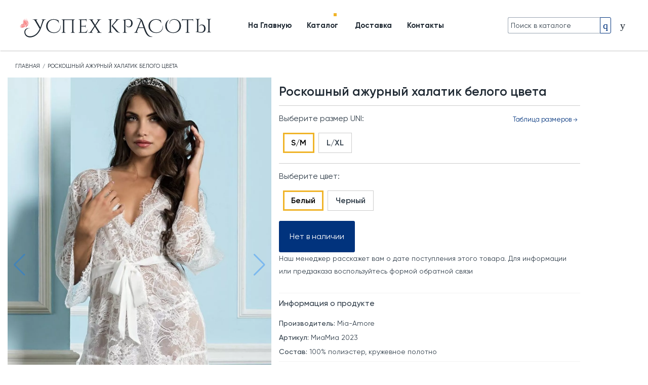

--- FILE ---
content_type: text/html; charset=utf-8
request_url: https://uspehkrasoty.ru/products/roskoshnyy-azhurnyy-halatik-belogo-tsveta
body_size: 45017
content:
<!DOCTYPE html><html lang="ru"><head>
<script type="text/javascript">window.NREUM||(NREUM={});NREUM.info={"beacon":"bam.nr-data.net","errorBeacon":"bam.nr-data.net","licenseKey":"f4cdfcafbd","applicationID":"753012396","transactionName":"e1xXEUsNCl8EF0oSFldXTAZNEUlACQoS","queueTime":0,"applicationTime":266,"agent":""}</script>
<script type="text/javascript">(window.NREUM||(NREUM={})).init={privacy:{cookies_enabled:true},ajax:{deny_list:["bam.nr-data.net"]},feature_flags:["soft_nav"],distributed_tracing:{enabled:true}};(window.NREUM||(NREUM={})).loader_config={agentID:"772339153",accountID:"1372539",trustKey:"1372539",xpid:"VQUAU1NQARAHUVJSBgMEX1I=",licenseKey:"f4cdfcafbd",applicationID:"753012396",browserID:"772339153"};;/*! For license information please see nr-loader-spa-1.308.0.min.js.LICENSE.txt */
(()=>{var e,t,r={384:(e,t,r)=>{"use strict";r.d(t,{NT:()=>a,US:()=>u,Zm:()=>o,bQ:()=>d,dV:()=>c,pV:()=>l});var n=r(6154),i=r(1863),s=r(1910);const a={beacon:"bam.nr-data.net",errorBeacon:"bam.nr-data.net"};function o(){return n.gm.NREUM||(n.gm.NREUM={}),void 0===n.gm.newrelic&&(n.gm.newrelic=n.gm.NREUM),n.gm.NREUM}function c(){let e=o();return e.o||(e.o={ST:n.gm.setTimeout,SI:n.gm.setImmediate||n.gm.setInterval,CT:n.gm.clearTimeout,XHR:n.gm.XMLHttpRequest,REQ:n.gm.Request,EV:n.gm.Event,PR:n.gm.Promise,MO:n.gm.MutationObserver,FETCH:n.gm.fetch,WS:n.gm.WebSocket},(0,s.i)(...Object.values(e.o))),e}function d(e,t){let r=o();r.initializedAgents??={},t.initializedAt={ms:(0,i.t)(),date:new Date},r.initializedAgents[e]=t}function u(e,t){o()[e]=t}function l(){return function(){let e=o();const t=e.info||{};e.info={beacon:a.beacon,errorBeacon:a.errorBeacon,...t}}(),function(){let e=o();const t=e.init||{};e.init={...t}}(),c(),function(){let e=o();const t=e.loader_config||{};e.loader_config={...t}}(),o()}},782:(e,t,r)=>{"use strict";r.d(t,{T:()=>n});const n=r(860).K7.pageViewTiming},860:(e,t,r)=>{"use strict";r.d(t,{$J:()=>u,K7:()=>c,P3:()=>d,XX:()=>i,Yy:()=>o,df:()=>s,qY:()=>n,v4:()=>a});const n="events",i="jserrors",s="browser/blobs",a="rum",o="browser/logs",c={ajax:"ajax",genericEvents:"generic_events",jserrors:i,logging:"logging",metrics:"metrics",pageAction:"page_action",pageViewEvent:"page_view_event",pageViewTiming:"page_view_timing",sessionReplay:"session_replay",sessionTrace:"session_trace",softNav:"soft_navigations",spa:"spa"},d={[c.pageViewEvent]:1,[c.pageViewTiming]:2,[c.metrics]:3,[c.jserrors]:4,[c.spa]:5,[c.ajax]:6,[c.sessionTrace]:7,[c.softNav]:8,[c.sessionReplay]:9,[c.logging]:10,[c.genericEvents]:11},u={[c.pageViewEvent]:a,[c.pageViewTiming]:n,[c.ajax]:n,[c.spa]:n,[c.softNav]:n,[c.metrics]:i,[c.jserrors]:i,[c.sessionTrace]:s,[c.sessionReplay]:s,[c.logging]:o,[c.genericEvents]:"ins"}},944:(e,t,r)=>{"use strict";r.d(t,{R:()=>i});var n=r(3241);function i(e,t){"function"==typeof console.debug&&(console.debug("New Relic Warning: https://github.com/newrelic/newrelic-browser-agent/blob/main/docs/warning-codes.md#".concat(e),t),(0,n.W)({agentIdentifier:null,drained:null,type:"data",name:"warn",feature:"warn",data:{code:e,secondary:t}}))}},993:(e,t,r)=>{"use strict";r.d(t,{A$:()=>s,ET:()=>a,TZ:()=>o,p_:()=>i});var n=r(860);const i={ERROR:"ERROR",WARN:"WARN",INFO:"INFO",DEBUG:"DEBUG",TRACE:"TRACE"},s={OFF:0,ERROR:1,WARN:2,INFO:3,DEBUG:4,TRACE:5},a="log",o=n.K7.logging},1541:(e,t,r)=>{"use strict";r.d(t,{U:()=>i,f:()=>n});const n={MFE:"MFE",BA:"BA"};function i(e,t){if(2!==t?.harvestEndpointVersion)return{};const r=t.agentRef.runtime.appMetadata.agents[0].entityGuid;return e?{"source.id":e.id,"source.name":e.name,"source.type":e.type,"parent.id":e.parent?.id||r,"parent.type":e.parent?.type||n.BA}:{"entity.guid":r,appId:t.agentRef.info.applicationID}}},1687:(e,t,r)=>{"use strict";r.d(t,{Ak:()=>d,Ze:()=>h,x3:()=>u});var n=r(3241),i=r(7836),s=r(3606),a=r(860),o=r(2646);const c={};function d(e,t){const r={staged:!1,priority:a.P3[t]||0};l(e),c[e].get(t)||c[e].set(t,r)}function u(e,t){e&&c[e]&&(c[e].get(t)&&c[e].delete(t),p(e,t,!1),c[e].size&&f(e))}function l(e){if(!e)throw new Error("agentIdentifier required");c[e]||(c[e]=new Map)}function h(e="",t="feature",r=!1){if(l(e),!e||!c[e].get(t)||r)return p(e,t);c[e].get(t).staged=!0,f(e)}function f(e){const t=Array.from(c[e]);t.every(([e,t])=>t.staged)&&(t.sort((e,t)=>e[1].priority-t[1].priority),t.forEach(([t])=>{c[e].delete(t),p(e,t)}))}function p(e,t,r=!0){const a=e?i.ee.get(e):i.ee,c=s.i.handlers;if(!a.aborted&&a.backlog&&c){if((0,n.W)({agentIdentifier:e,type:"lifecycle",name:"drain",feature:t}),r){const e=a.backlog[t],r=c[t];if(r){for(let t=0;e&&t<e.length;++t)g(e[t],r);Object.entries(r).forEach(([e,t])=>{Object.values(t||{}).forEach(t=>{t[0]?.on&&t[0]?.context()instanceof o.y&&t[0].on(e,t[1])})})}}a.isolatedBacklog||delete c[t],a.backlog[t]=null,a.emit("drain-"+t,[])}}function g(e,t){var r=e[1];Object.values(t[r]||{}).forEach(t=>{var r=e[0];if(t[0]===r){var n=t[1],i=e[3],s=e[2];n.apply(i,s)}})}},1738:(e,t,r)=>{"use strict";r.d(t,{U:()=>f,Y:()=>h});var n=r(3241),i=r(9908),s=r(1863),a=r(944),o=r(5701),c=r(3969),d=r(8362),u=r(860),l=r(4261);function h(e,t,r,s){const h=s||r;!h||h[e]&&h[e]!==d.d.prototype[e]||(h[e]=function(){(0,i.p)(c.xV,["API/"+e+"/called"],void 0,u.K7.metrics,r.ee),(0,n.W)({agentIdentifier:r.agentIdentifier,drained:!!o.B?.[r.agentIdentifier],type:"data",name:"api",feature:l.Pl+e,data:{}});try{return t.apply(this,arguments)}catch(e){(0,a.R)(23,e)}})}function f(e,t,r,n,a){const o=e.info;null===r?delete o.jsAttributes[t]:o.jsAttributes[t]=r,(a||null===r)&&(0,i.p)(l.Pl+n,[(0,s.t)(),t,r],void 0,"session",e.ee)}},1741:(e,t,r)=>{"use strict";r.d(t,{W:()=>s});var n=r(944),i=r(4261);class s{#e(e,...t){if(this[e]!==s.prototype[e])return this[e](...t);(0,n.R)(35,e)}addPageAction(e,t){return this.#e(i.hG,e,t)}register(e){return this.#e(i.eY,e)}recordCustomEvent(e,t){return this.#e(i.fF,e,t)}setPageViewName(e,t){return this.#e(i.Fw,e,t)}setCustomAttribute(e,t,r){return this.#e(i.cD,e,t,r)}noticeError(e,t){return this.#e(i.o5,e,t)}setUserId(e,t=!1){return this.#e(i.Dl,e,t)}setApplicationVersion(e){return this.#e(i.nb,e)}setErrorHandler(e){return this.#e(i.bt,e)}addRelease(e,t){return this.#e(i.k6,e,t)}log(e,t){return this.#e(i.$9,e,t)}start(){return this.#e(i.d3)}finished(e){return this.#e(i.BL,e)}recordReplay(){return this.#e(i.CH)}pauseReplay(){return this.#e(i.Tb)}addToTrace(e){return this.#e(i.U2,e)}setCurrentRouteName(e){return this.#e(i.PA,e)}interaction(e){return this.#e(i.dT,e)}wrapLogger(e,t,r){return this.#e(i.Wb,e,t,r)}measure(e,t){return this.#e(i.V1,e,t)}consent(e){return this.#e(i.Pv,e)}}},1863:(e,t,r)=>{"use strict";function n(){return Math.floor(performance.now())}r.d(t,{t:()=>n})},1910:(e,t,r)=>{"use strict";r.d(t,{i:()=>s});var n=r(944);const i=new Map;function s(...e){return e.every(e=>{if(i.has(e))return i.get(e);const t="function"==typeof e?e.toString():"",r=t.includes("[native code]"),s=t.includes("nrWrapper");return r||s||(0,n.R)(64,e?.name||t),i.set(e,r),r})}},2555:(e,t,r)=>{"use strict";r.d(t,{D:()=>o,f:()=>a});var n=r(384),i=r(8122);const s={beacon:n.NT.beacon,errorBeacon:n.NT.errorBeacon,licenseKey:void 0,applicationID:void 0,sa:void 0,queueTime:void 0,applicationTime:void 0,ttGuid:void 0,user:void 0,account:void 0,product:void 0,extra:void 0,jsAttributes:{},userAttributes:void 0,atts:void 0,transactionName:void 0,tNamePlain:void 0};function a(e){try{return!!e.licenseKey&&!!e.errorBeacon&&!!e.applicationID}catch(e){return!1}}const o=e=>(0,i.a)(e,s)},2614:(e,t,r)=>{"use strict";r.d(t,{BB:()=>a,H3:()=>n,g:()=>d,iL:()=>c,tS:()=>o,uh:()=>i,wk:()=>s});const n="NRBA",i="SESSION",s=144e5,a=18e5,o={STARTED:"session-started",PAUSE:"session-pause",RESET:"session-reset",RESUME:"session-resume",UPDATE:"session-update"},c={SAME_TAB:"same-tab",CROSS_TAB:"cross-tab"},d={OFF:0,FULL:1,ERROR:2}},2646:(e,t,r)=>{"use strict";r.d(t,{y:()=>n});class n{constructor(e){this.contextId=e}}},2843:(e,t,r)=>{"use strict";r.d(t,{G:()=>s,u:()=>i});var n=r(3878);function i(e,t=!1,r,i){(0,n.DD)("visibilitychange",function(){if(t)return void("hidden"===document.visibilityState&&e());e(document.visibilityState)},r,i)}function s(e,t,r){(0,n.sp)("pagehide",e,t,r)}},3241:(e,t,r)=>{"use strict";r.d(t,{W:()=>s});var n=r(6154);const i="newrelic";function s(e={}){try{n.gm.dispatchEvent(new CustomEvent(i,{detail:e}))}catch(e){}}},3304:(e,t,r)=>{"use strict";r.d(t,{A:()=>s});var n=r(7836);const i=()=>{const e=new WeakSet;return(t,r)=>{if("object"==typeof r&&null!==r){if(e.has(r))return;e.add(r)}return r}};function s(e){try{return JSON.stringify(e,i())??""}catch(e){try{n.ee.emit("internal-error",[e])}catch(e){}return""}}},3333:(e,t,r)=>{"use strict";r.d(t,{$v:()=>u,TZ:()=>n,Xh:()=>c,Zp:()=>i,kd:()=>d,mq:()=>o,nf:()=>a,qN:()=>s});const n=r(860).K7.genericEvents,i=["auxclick","click","copy","keydown","paste","scrollend"],s=["focus","blur"],a=4,o=1e3,c=2e3,d=["PageAction","UserAction","BrowserPerformance"],u={RESOURCES:"experimental.resources",REGISTER:"register"}},3434:(e,t,r)=>{"use strict";r.d(t,{Jt:()=>s,YM:()=>d});var n=r(7836),i=r(5607);const s="nr@original:".concat(i.W),a=50;var o=Object.prototype.hasOwnProperty,c=!1;function d(e,t){return e||(e=n.ee),r.inPlace=function(e,t,n,i,s){n||(n="");const a="-"===n.charAt(0);for(let o=0;o<t.length;o++){const c=t[o],d=e[c];l(d)||(e[c]=r(d,a?c+n:n,i,c,s))}},r.flag=s,r;function r(t,r,n,c,d){return l(t)?t:(r||(r=""),nrWrapper[s]=t,function(e,t,r){if(Object.defineProperty&&Object.keys)try{return Object.keys(e).forEach(function(r){Object.defineProperty(t,r,{get:function(){return e[r]},set:function(t){return e[r]=t,t}})}),t}catch(e){u([e],r)}for(var n in e)o.call(e,n)&&(t[n]=e[n])}(t,nrWrapper,e),nrWrapper);function nrWrapper(){var s,o,l,h;let f;try{o=this,s=[...arguments],l="function"==typeof n?n(s,o):n||{}}catch(t){u([t,"",[s,o,c],l],e)}i(r+"start",[s,o,c],l,d);const p=performance.now();let g;try{return h=t.apply(o,s),g=performance.now(),h}catch(e){throw g=performance.now(),i(r+"err",[s,o,e],l,d),f=e,f}finally{const e=g-p,t={start:p,end:g,duration:e,isLongTask:e>=a,methodName:c,thrownError:f};t.isLongTask&&i("long-task",[t,o],l,d),i(r+"end",[s,o,h],l,d)}}}function i(r,n,i,s){if(!c||t){var a=c;c=!0;try{e.emit(r,n,i,t,s)}catch(t){u([t,r,n,i],e)}c=a}}}function u(e,t){t||(t=n.ee);try{t.emit("internal-error",e)}catch(e){}}function l(e){return!(e&&"function"==typeof e&&e.apply&&!e[s])}},3606:(e,t,r)=>{"use strict";r.d(t,{i:()=>s});var n=r(9908);s.on=a;var i=s.handlers={};function s(e,t,r,s){a(s||n.d,i,e,t,r)}function a(e,t,r,i,s){s||(s="feature"),e||(e=n.d);var a=t[s]=t[s]||{};(a[r]=a[r]||[]).push([e,i])}},3738:(e,t,r)=>{"use strict";r.d(t,{He:()=>i,Kp:()=>o,Lc:()=>d,Rz:()=>u,TZ:()=>n,bD:()=>s,d3:()=>a,jx:()=>l,sl:()=>h,uP:()=>c});const n=r(860).K7.sessionTrace,i="bstResource",s="resource",a="-start",o="-end",c="fn"+a,d="fn"+o,u="pushState",l=1e3,h=3e4},3785:(e,t,r)=>{"use strict";r.d(t,{R:()=>c,b:()=>d});var n=r(9908),i=r(1863),s=r(860),a=r(3969),o=r(993);function c(e,t,r={},c=o.p_.INFO,d=!0,u,l=(0,i.t)()){(0,n.p)(a.xV,["API/logging/".concat(c.toLowerCase(),"/called")],void 0,s.K7.metrics,e),(0,n.p)(o.ET,[l,t,r,c,d,u],void 0,s.K7.logging,e)}function d(e){return"string"==typeof e&&Object.values(o.p_).some(t=>t===e.toUpperCase().trim())}},3878:(e,t,r)=>{"use strict";function n(e,t){return{capture:e,passive:!1,signal:t}}function i(e,t,r=!1,i){window.addEventListener(e,t,n(r,i))}function s(e,t,r=!1,i){document.addEventListener(e,t,n(r,i))}r.d(t,{DD:()=>s,jT:()=>n,sp:()=>i})},3962:(e,t,r)=>{"use strict";r.d(t,{AM:()=>a,O2:()=>l,OV:()=>s,Qu:()=>h,TZ:()=>c,ih:()=>f,pP:()=>o,t1:()=>u,tC:()=>i,wD:()=>d});var n=r(860);const i=["click","keydown","submit"],s="popstate",a="api",o="initialPageLoad",c=n.K7.softNav,d=5e3,u=500,l={INITIAL_PAGE_LOAD:"",ROUTE_CHANGE:1,UNSPECIFIED:2},h={INTERACTION:1,AJAX:2,CUSTOM_END:3,CUSTOM_TRACER:4},f={IP:"in progress",PF:"pending finish",FIN:"finished",CAN:"cancelled"}},3969:(e,t,r)=>{"use strict";r.d(t,{TZ:()=>n,XG:()=>o,rs:()=>i,xV:()=>a,z_:()=>s});const n=r(860).K7.metrics,i="sm",s="cm",a="storeSupportabilityMetrics",o="storeEventMetrics"},4234:(e,t,r)=>{"use strict";r.d(t,{W:()=>s});var n=r(7836),i=r(1687);class s{constructor(e,t){this.agentIdentifier=e,this.ee=n.ee.get(e),this.featureName=t,this.blocked=!1}deregisterDrain(){(0,i.x3)(this.agentIdentifier,this.featureName)}}},4261:(e,t,r)=>{"use strict";r.d(t,{$9:()=>u,BL:()=>c,CH:()=>p,Dl:()=>R,Fw:()=>w,PA:()=>v,Pl:()=>n,Pv:()=>A,Tb:()=>h,U2:()=>a,V1:()=>E,Wb:()=>T,bt:()=>y,cD:()=>b,d3:()=>x,dT:()=>d,eY:()=>g,fF:()=>f,hG:()=>s,hw:()=>i,k6:()=>o,nb:()=>m,o5:()=>l});const n="api-",i=n+"ixn-",s="addPageAction",a="addToTrace",o="addRelease",c="finished",d="interaction",u="log",l="noticeError",h="pauseReplay",f="recordCustomEvent",p="recordReplay",g="register",m="setApplicationVersion",v="setCurrentRouteName",b="setCustomAttribute",y="setErrorHandler",w="setPageViewName",R="setUserId",x="start",T="wrapLogger",E="measure",A="consent"},5205:(e,t,r)=>{"use strict";r.d(t,{j:()=>S});var n=r(384),i=r(1741);var s=r(2555),a=r(3333);const o=e=>{if(!e||"string"!=typeof e)return!1;try{document.createDocumentFragment().querySelector(e)}catch{return!1}return!0};var c=r(2614),d=r(944),u=r(8122);const l="[data-nr-mask]",h=e=>(0,u.a)(e,(()=>{const e={feature_flags:[],experimental:{allow_registered_children:!1,resources:!1},mask_selector:"*",block_selector:"[data-nr-block]",mask_input_options:{color:!1,date:!1,"datetime-local":!1,email:!1,month:!1,number:!1,range:!1,search:!1,tel:!1,text:!1,time:!1,url:!1,week:!1,textarea:!1,select:!1,password:!0}};return{ajax:{deny_list:void 0,block_internal:!0,enabled:!0,autoStart:!0},api:{get allow_registered_children(){return e.feature_flags.includes(a.$v.REGISTER)||e.experimental.allow_registered_children},set allow_registered_children(t){e.experimental.allow_registered_children=t},duplicate_registered_data:!1},browser_consent_mode:{enabled:!1},distributed_tracing:{enabled:void 0,exclude_newrelic_header:void 0,cors_use_newrelic_header:void 0,cors_use_tracecontext_headers:void 0,allowed_origins:void 0},get feature_flags(){return e.feature_flags},set feature_flags(t){e.feature_flags=t},generic_events:{enabled:!0,autoStart:!0},harvest:{interval:30},jserrors:{enabled:!0,autoStart:!0},logging:{enabled:!0,autoStart:!0},metrics:{enabled:!0,autoStart:!0},obfuscate:void 0,page_action:{enabled:!0},page_view_event:{enabled:!0,autoStart:!0},page_view_timing:{enabled:!0,autoStart:!0},performance:{capture_marks:!1,capture_measures:!1,capture_detail:!0,resources:{get enabled(){return e.feature_flags.includes(a.$v.RESOURCES)||e.experimental.resources},set enabled(t){e.experimental.resources=t},asset_types:[],first_party_domains:[],ignore_newrelic:!0}},privacy:{cookies_enabled:!0},proxy:{assets:void 0,beacon:void 0},session:{expiresMs:c.wk,inactiveMs:c.BB},session_replay:{autoStart:!0,enabled:!1,preload:!1,sampling_rate:10,error_sampling_rate:100,collect_fonts:!1,inline_images:!1,fix_stylesheets:!0,mask_all_inputs:!0,get mask_text_selector(){return e.mask_selector},set mask_text_selector(t){o(t)?e.mask_selector="".concat(t,",").concat(l):""===t||null===t?e.mask_selector=l:(0,d.R)(5,t)},get block_class(){return"nr-block"},get ignore_class(){return"nr-ignore"},get mask_text_class(){return"nr-mask"},get block_selector(){return e.block_selector},set block_selector(t){o(t)?e.block_selector+=",".concat(t):""!==t&&(0,d.R)(6,t)},get mask_input_options(){return e.mask_input_options},set mask_input_options(t){t&&"object"==typeof t?e.mask_input_options={...t,password:!0}:(0,d.R)(7,t)}},session_trace:{enabled:!0,autoStart:!0},soft_navigations:{enabled:!0,autoStart:!0},spa:{enabled:!0,autoStart:!0},ssl:void 0,user_actions:{enabled:!0,elementAttributes:["id","className","tagName","type"]}}})());var f=r(6154),p=r(9324);let g=0;const m={buildEnv:p.F3,distMethod:p.Xs,version:p.xv,originTime:f.WN},v={consented:!1},b={appMetadata:{},get consented(){return this.session?.state?.consent||v.consented},set consented(e){v.consented=e},customTransaction:void 0,denyList:void 0,disabled:!1,harvester:void 0,isolatedBacklog:!1,isRecording:!1,loaderType:void 0,maxBytes:3e4,obfuscator:void 0,onerror:void 0,ptid:void 0,releaseIds:{},session:void 0,timeKeeper:void 0,registeredEntities:[],jsAttributesMetadata:{bytes:0},get harvestCount(){return++g}},y=e=>{const t=(0,u.a)(e,b),r=Object.keys(m).reduce((e,t)=>(e[t]={value:m[t],writable:!1,configurable:!0,enumerable:!0},e),{});return Object.defineProperties(t,r)};var w=r(5701);const R=e=>{const t=e.startsWith("http");e+="/",r.p=t?e:"https://"+e};var x=r(7836),T=r(3241);const E={accountID:void 0,trustKey:void 0,agentID:void 0,licenseKey:void 0,applicationID:void 0,xpid:void 0},A=e=>(0,u.a)(e,E),_=new Set;function S(e,t={},r,a){let{init:o,info:c,loader_config:d,runtime:u={},exposed:l=!0}=t;if(!c){const e=(0,n.pV)();o=e.init,c=e.info,d=e.loader_config}e.init=h(o||{}),e.loader_config=A(d||{}),c.jsAttributes??={},f.bv&&(c.jsAttributes.isWorker=!0),e.info=(0,s.D)(c);const p=e.init,g=[c.beacon,c.errorBeacon];_.has(e.agentIdentifier)||(p.proxy.assets&&(R(p.proxy.assets),g.push(p.proxy.assets)),p.proxy.beacon&&g.push(p.proxy.beacon),e.beacons=[...g],function(e){const t=(0,n.pV)();Object.getOwnPropertyNames(i.W.prototype).forEach(r=>{const n=i.W.prototype[r];if("function"!=typeof n||"constructor"===n)return;let s=t[r];e[r]&&!1!==e.exposed&&"micro-agent"!==e.runtime?.loaderType&&(t[r]=(...t)=>{const n=e[r](...t);return s?s(...t):n})})}(e),(0,n.US)("activatedFeatures",w.B)),u.denyList=[...p.ajax.deny_list||[],...p.ajax.block_internal?g:[]],u.ptid=e.agentIdentifier,u.loaderType=r,e.runtime=y(u),_.has(e.agentIdentifier)||(e.ee=x.ee.get(e.agentIdentifier),e.exposed=l,(0,T.W)({agentIdentifier:e.agentIdentifier,drained:!!w.B?.[e.agentIdentifier],type:"lifecycle",name:"initialize",feature:void 0,data:e.config})),_.add(e.agentIdentifier)}},5270:(e,t,r)=>{"use strict";r.d(t,{Aw:()=>a,SR:()=>s,rF:()=>o});var n=r(384),i=r(7767);function s(e){return!!(0,n.dV)().o.MO&&(0,i.V)(e)&&!0===e?.session_trace.enabled}function a(e){return!0===e?.session_replay.preload&&s(e)}function o(e,t){try{if("string"==typeof t?.type){if("password"===t.type.toLowerCase())return"*".repeat(e?.length||0);if(void 0!==t?.dataset?.nrUnmask||t?.classList?.contains("nr-unmask"))return e}}catch(e){}return"string"==typeof e?e.replace(/[\S]/g,"*"):"*".repeat(e?.length||0)}},5289:(e,t,r)=>{"use strict";r.d(t,{GG:()=>a,Qr:()=>c,sB:()=>o});var n=r(3878),i=r(6389);function s(){return"undefined"==typeof document||"complete"===document.readyState}function a(e,t){if(s())return e();const r=(0,i.J)(e),a=setInterval(()=>{s()&&(clearInterval(a),r())},500);(0,n.sp)("load",r,t)}function o(e){if(s())return e();(0,n.DD)("DOMContentLoaded",e)}function c(e){if(s())return e();(0,n.sp)("popstate",e)}},5607:(e,t,r)=>{"use strict";r.d(t,{W:()=>n});const n=(0,r(9566).bz)()},5701:(e,t,r)=>{"use strict";r.d(t,{B:()=>s,t:()=>a});var n=r(3241);const i=new Set,s={};function a(e,t){const r=t.agentIdentifier;s[r]??={},e&&"object"==typeof e&&(i.has(r)||(t.ee.emit("rumresp",[e]),s[r]=e,i.add(r),(0,n.W)({agentIdentifier:r,loaded:!0,drained:!0,type:"lifecycle",name:"load",feature:void 0,data:e})))}},6154:(e,t,r)=>{"use strict";r.d(t,{OF:()=>d,RI:()=>i,WN:()=>h,bv:()=>s,eN:()=>f,gm:()=>a,lR:()=>l,m:()=>c,mw:()=>o,sb:()=>u});var n=r(1863);const i="undefined"!=typeof window&&!!window.document,s="undefined"!=typeof WorkerGlobalScope&&("undefined"!=typeof self&&self instanceof WorkerGlobalScope&&self.navigator instanceof WorkerNavigator||"undefined"!=typeof globalThis&&globalThis instanceof WorkerGlobalScope&&globalThis.navigator instanceof WorkerNavigator),a=i?window:"undefined"!=typeof WorkerGlobalScope&&("undefined"!=typeof self&&self instanceof WorkerGlobalScope&&self||"undefined"!=typeof globalThis&&globalThis instanceof WorkerGlobalScope&&globalThis),o=Boolean("hidden"===a?.document?.visibilityState),c=""+a?.location,d=/iPad|iPhone|iPod/.test(a.navigator?.userAgent),u=d&&"undefined"==typeof SharedWorker,l=(()=>{const e=a.navigator?.userAgent?.match(/Firefox[/\s](\d+\.\d+)/);return Array.isArray(e)&&e.length>=2?+e[1]:0})(),h=Date.now()-(0,n.t)(),f=()=>"undefined"!=typeof PerformanceNavigationTiming&&a?.performance?.getEntriesByType("navigation")?.[0]?.responseStart},6344:(e,t,r)=>{"use strict";r.d(t,{BB:()=>u,Qb:()=>l,TZ:()=>i,Ug:()=>a,Vh:()=>s,_s:()=>o,bc:()=>d,yP:()=>c});var n=r(2614);const i=r(860).K7.sessionReplay,s="errorDuringReplay",a=.12,o={DomContentLoaded:0,Load:1,FullSnapshot:2,IncrementalSnapshot:3,Meta:4,Custom:5},c={[n.g.ERROR]:15e3,[n.g.FULL]:3e5,[n.g.OFF]:0},d={RESET:{message:"Session was reset",sm:"Reset"},IMPORT:{message:"Recorder failed to import",sm:"Import"},TOO_MANY:{message:"429: Too Many Requests",sm:"Too-Many"},TOO_BIG:{message:"Payload was too large",sm:"Too-Big"},CROSS_TAB:{message:"Session Entity was set to OFF on another tab",sm:"Cross-Tab"},ENTITLEMENTS:{message:"Session Replay is not allowed and will not be started",sm:"Entitlement"}},u=5e3,l={API:"api",RESUME:"resume",SWITCH_TO_FULL:"switchToFull",INITIALIZE:"initialize",PRELOAD:"preload"}},6389:(e,t,r)=>{"use strict";function n(e,t=500,r={}){const n=r?.leading||!1;let i;return(...r)=>{n&&void 0===i&&(e.apply(this,r),i=setTimeout(()=>{i=clearTimeout(i)},t)),n||(clearTimeout(i),i=setTimeout(()=>{e.apply(this,r)},t))}}function i(e){let t=!1;return(...r)=>{t||(t=!0,e.apply(this,r))}}r.d(t,{J:()=>i,s:()=>n})},6630:(e,t,r)=>{"use strict";r.d(t,{T:()=>n});const n=r(860).K7.pageViewEvent},6774:(e,t,r)=>{"use strict";r.d(t,{T:()=>n});const n=r(860).K7.jserrors},7295:(e,t,r)=>{"use strict";r.d(t,{Xv:()=>a,gX:()=>i,iW:()=>s});var n=[];function i(e){if(!e||s(e))return!1;if(0===n.length)return!0;if("*"===n[0].hostname)return!1;for(var t=0;t<n.length;t++){var r=n[t];if(r.hostname.test(e.hostname)&&r.pathname.test(e.pathname))return!1}return!0}function s(e){return void 0===e.hostname}function a(e){if(n=[],e&&e.length)for(var t=0;t<e.length;t++){let r=e[t];if(!r)continue;if("*"===r)return void(n=[{hostname:"*"}]);0===r.indexOf("http://")?r=r.substring(7):0===r.indexOf("https://")&&(r=r.substring(8));const i=r.indexOf("/");let s,a;i>0?(s=r.substring(0,i),a=r.substring(i)):(s=r,a="*");let[c]=s.split(":");n.push({hostname:o(c),pathname:o(a,!0)})}}function o(e,t=!1){const r=e.replace(/[.+?^${}()|[\]\\]/g,e=>"\\"+e).replace(/\*/g,".*?");return new RegExp((t?"^":"")+r+"$")}},7485:(e,t,r)=>{"use strict";r.d(t,{D:()=>i});var n=r(6154);function i(e){if(0===(e||"").indexOf("data:"))return{protocol:"data"};try{const t=new URL(e,location.href),r={port:t.port,hostname:t.hostname,pathname:t.pathname,search:t.search,protocol:t.protocol.slice(0,t.protocol.indexOf(":")),sameOrigin:t.protocol===n.gm?.location?.protocol&&t.host===n.gm?.location?.host};return r.port&&""!==r.port||("http:"===t.protocol&&(r.port="80"),"https:"===t.protocol&&(r.port="443")),r.pathname&&""!==r.pathname?r.pathname.startsWith("/")||(r.pathname="/".concat(r.pathname)):r.pathname="/",r}catch(e){return{}}}},7699:(e,t,r)=>{"use strict";r.d(t,{It:()=>s,KC:()=>o,No:()=>i,qh:()=>a});var n=r(860);const i=16e3,s=1e6,a="SESSION_ERROR",o={[n.K7.logging]:!0,[n.K7.genericEvents]:!1,[n.K7.jserrors]:!1,[n.K7.ajax]:!1}},7767:(e,t,r)=>{"use strict";r.d(t,{V:()=>i});var n=r(6154);const i=e=>n.RI&&!0===e?.privacy.cookies_enabled},7836:(e,t,r)=>{"use strict";r.d(t,{P:()=>o,ee:()=>c});var n=r(384),i=r(8990),s=r(2646),a=r(5607);const o="nr@context:".concat(a.W),c=function e(t,r){var n={},a={},u={},l=!1;try{l=16===r.length&&d.initializedAgents?.[r]?.runtime.isolatedBacklog}catch(e){}var h={on:p,addEventListener:p,removeEventListener:function(e,t){var r=n[e];if(!r)return;for(var i=0;i<r.length;i++)r[i]===t&&r.splice(i,1)},emit:function(e,r,n,i,s){!1!==s&&(s=!0);if(c.aborted&&!i)return;t&&s&&t.emit(e,r,n);var o=f(n);g(e).forEach(e=>{e.apply(o,r)});var d=v()[a[e]];d&&d.push([h,e,r,o]);return o},get:m,listeners:g,context:f,buffer:function(e,t){const r=v();if(t=t||"feature",h.aborted)return;Object.entries(e||{}).forEach(([e,n])=>{a[n]=t,t in r||(r[t]=[])})},abort:function(){h._aborted=!0,Object.keys(h.backlog).forEach(e=>{delete h.backlog[e]})},isBuffering:function(e){return!!v()[a[e]]},debugId:r,backlog:l?{}:t&&"object"==typeof t.backlog?t.backlog:{},isolatedBacklog:l};return Object.defineProperty(h,"aborted",{get:()=>{let e=h._aborted||!1;return e||(t&&(e=t.aborted),e)}}),h;function f(e){return e&&e instanceof s.y?e:e?(0,i.I)(e,o,()=>new s.y(o)):new s.y(o)}function p(e,t){n[e]=g(e).concat(t)}function g(e){return n[e]||[]}function m(t){return u[t]=u[t]||e(h,t)}function v(){return h.backlog}}(void 0,"globalEE"),d=(0,n.Zm)();d.ee||(d.ee=c)},8122:(e,t,r)=>{"use strict";r.d(t,{a:()=>i});var n=r(944);function i(e,t){try{if(!e||"object"!=typeof e)return(0,n.R)(3);if(!t||"object"!=typeof t)return(0,n.R)(4);const r=Object.create(Object.getPrototypeOf(t),Object.getOwnPropertyDescriptors(t)),s=0===Object.keys(r).length?e:r;for(let a in s)if(void 0!==e[a])try{if(null===e[a]){r[a]=null;continue}Array.isArray(e[a])&&Array.isArray(t[a])?r[a]=Array.from(new Set([...e[a],...t[a]])):"object"==typeof e[a]&&"object"==typeof t[a]?r[a]=i(e[a],t[a]):r[a]=e[a]}catch(e){r[a]||(0,n.R)(1,e)}return r}catch(e){(0,n.R)(2,e)}}},8139:(e,t,r)=>{"use strict";r.d(t,{u:()=>h});var n=r(7836),i=r(3434),s=r(8990),a=r(6154);const o={},c=a.gm.XMLHttpRequest,d="addEventListener",u="removeEventListener",l="nr@wrapped:".concat(n.P);function h(e){var t=function(e){return(e||n.ee).get("events")}(e);if(o[t.debugId]++)return t;o[t.debugId]=1;var r=(0,i.YM)(t,!0);function h(e){r.inPlace(e,[d,u],"-",p)}function p(e,t){return e[1]}return"getPrototypeOf"in Object&&(a.RI&&f(document,h),c&&f(c.prototype,h),f(a.gm,h)),t.on(d+"-start",function(e,t){var n=e[1];if(null!==n&&("function"==typeof n||"object"==typeof n)&&"newrelic"!==e[0]){var i=(0,s.I)(n,l,function(){var e={object:function(){if("function"!=typeof n.handleEvent)return;return n.handleEvent.apply(n,arguments)},function:n}[typeof n];return e?r(e,"fn-",null,e.name||"anonymous"):n});this.wrapped=e[1]=i}}),t.on(u+"-start",function(e){e[1]=this.wrapped||e[1]}),t}function f(e,t,...r){let n=e;for(;"object"==typeof n&&!Object.prototype.hasOwnProperty.call(n,d);)n=Object.getPrototypeOf(n);n&&t(n,...r)}},8362:(e,t,r)=>{"use strict";r.d(t,{d:()=>s});var n=r(9566),i=r(1741);class s extends i.W{agentIdentifier=(0,n.LA)(16)}},8374:(e,t,r)=>{r.nc=(()=>{try{return document?.currentScript?.nonce}catch(e){}return""})()},8990:(e,t,r)=>{"use strict";r.d(t,{I:()=>i});var n=Object.prototype.hasOwnProperty;function i(e,t,r){if(n.call(e,t))return e[t];var i=r();if(Object.defineProperty&&Object.keys)try{return Object.defineProperty(e,t,{value:i,writable:!0,enumerable:!1}),i}catch(e){}return e[t]=i,i}},9119:(e,t,r)=>{"use strict";r.d(t,{L:()=>s});var n=/([^?#]*)[^#]*(#[^?]*|$).*/,i=/([^?#]*)().*/;function s(e,t){return e?e.replace(t?n:i,"$1$2"):e}},9300:(e,t,r)=>{"use strict";r.d(t,{T:()=>n});const n=r(860).K7.ajax},9324:(e,t,r)=>{"use strict";r.d(t,{AJ:()=>a,F3:()=>i,Xs:()=>s,Yq:()=>o,xv:()=>n});const n="1.308.0",i="PROD",s="CDN",a="@newrelic/rrweb",o="1.0.1"},9566:(e,t,r)=>{"use strict";r.d(t,{LA:()=>o,ZF:()=>c,bz:()=>a,el:()=>d});var n=r(6154);const i="xxxxxxxx-xxxx-4xxx-yxxx-xxxxxxxxxxxx";function s(e,t){return e?15&e[t]:16*Math.random()|0}function a(){const e=n.gm?.crypto||n.gm?.msCrypto;let t,r=0;return e&&e.getRandomValues&&(t=e.getRandomValues(new Uint8Array(30))),i.split("").map(e=>"x"===e?s(t,r++).toString(16):"y"===e?(3&s()|8).toString(16):e).join("")}function o(e){const t=n.gm?.crypto||n.gm?.msCrypto;let r,i=0;t&&t.getRandomValues&&(r=t.getRandomValues(new Uint8Array(e)));const a=[];for(var o=0;o<e;o++)a.push(s(r,i++).toString(16));return a.join("")}function c(){return o(16)}function d(){return o(32)}},9908:(e,t,r)=>{"use strict";r.d(t,{d:()=>n,p:()=>i});var n=r(7836).ee.get("handle");function i(e,t,r,i,s){s?(s.buffer([e],i),s.emit(e,t,r)):(n.buffer([e],i),n.emit(e,t,r))}}},n={};function i(e){var t=n[e];if(void 0!==t)return t.exports;var s=n[e]={exports:{}};return r[e](s,s.exports,i),s.exports}i.m=r,i.d=(e,t)=>{for(var r in t)i.o(t,r)&&!i.o(e,r)&&Object.defineProperty(e,r,{enumerable:!0,get:t[r]})},i.f={},i.e=e=>Promise.all(Object.keys(i.f).reduce((t,r)=>(i.f[r](e,t),t),[])),i.u=e=>({212:"nr-spa-compressor",249:"nr-spa-recorder",478:"nr-spa"}[e]+"-1.308.0.min.js"),i.o=(e,t)=>Object.prototype.hasOwnProperty.call(e,t),e={},t="NRBA-1.308.0.PROD:",i.l=(r,n,s,a)=>{if(e[r])e[r].push(n);else{var o,c;if(void 0!==s)for(var d=document.getElementsByTagName("script"),u=0;u<d.length;u++){var l=d[u];if(l.getAttribute("src")==r||l.getAttribute("data-webpack")==t+s){o=l;break}}if(!o){c=!0;var h={478:"sha512-RSfSVnmHk59T/uIPbdSE0LPeqcEdF4/+XhfJdBuccH5rYMOEZDhFdtnh6X6nJk7hGpzHd9Ujhsy7lZEz/ORYCQ==",249:"sha512-ehJXhmntm85NSqW4MkhfQqmeKFulra3klDyY0OPDUE+sQ3GokHlPh1pmAzuNy//3j4ac6lzIbmXLvGQBMYmrkg==",212:"sha512-B9h4CR46ndKRgMBcK+j67uSR2RCnJfGefU+A7FrgR/k42ovXy5x/MAVFiSvFxuVeEk/pNLgvYGMp1cBSK/G6Fg=="};(o=document.createElement("script")).charset="utf-8",i.nc&&o.setAttribute("nonce",i.nc),o.setAttribute("data-webpack",t+s),o.src=r,0!==o.src.indexOf(window.location.origin+"/")&&(o.crossOrigin="anonymous"),h[a]&&(o.integrity=h[a])}e[r]=[n];var f=(t,n)=>{o.onerror=o.onload=null,clearTimeout(p);var i=e[r];if(delete e[r],o.parentNode&&o.parentNode.removeChild(o),i&&i.forEach(e=>e(n)),t)return t(n)},p=setTimeout(f.bind(null,void 0,{type:"timeout",target:o}),12e4);o.onerror=f.bind(null,o.onerror),o.onload=f.bind(null,o.onload),c&&document.head.appendChild(o)}},i.r=e=>{"undefined"!=typeof Symbol&&Symbol.toStringTag&&Object.defineProperty(e,Symbol.toStringTag,{value:"Module"}),Object.defineProperty(e,"__esModule",{value:!0})},i.p="https://js-agent.newrelic.com/",(()=>{var e={38:0,788:0};i.f.j=(t,r)=>{var n=i.o(e,t)?e[t]:void 0;if(0!==n)if(n)r.push(n[2]);else{var s=new Promise((r,i)=>n=e[t]=[r,i]);r.push(n[2]=s);var a=i.p+i.u(t),o=new Error;i.l(a,r=>{if(i.o(e,t)&&(0!==(n=e[t])&&(e[t]=void 0),n)){var s=r&&("load"===r.type?"missing":r.type),a=r&&r.target&&r.target.src;o.message="Loading chunk "+t+" failed: ("+s+": "+a+")",o.name="ChunkLoadError",o.type=s,o.request=a,n[1](o)}},"chunk-"+t,t)}};var t=(t,r)=>{var n,s,[a,o,c]=r,d=0;if(a.some(t=>0!==e[t])){for(n in o)i.o(o,n)&&(i.m[n]=o[n]);if(c)c(i)}for(t&&t(r);d<a.length;d++)s=a[d],i.o(e,s)&&e[s]&&e[s][0](),e[s]=0},r=self["webpackChunk:NRBA-1.308.0.PROD"]=self["webpackChunk:NRBA-1.308.0.PROD"]||[];r.forEach(t.bind(null,0)),r.push=t.bind(null,r.push.bind(r))})(),(()=>{"use strict";i(8374);var e=i(8362),t=i(860);const r=Object.values(t.K7);var n=i(5205);var s=i(9908),a=i(1863),o=i(4261),c=i(1738);var d=i(1687),u=i(4234),l=i(5289),h=i(6154),f=i(944),p=i(5270),g=i(7767),m=i(6389),v=i(7699);class b extends u.W{constructor(e,t){super(e.agentIdentifier,t),this.agentRef=e,this.abortHandler=void 0,this.featAggregate=void 0,this.loadedSuccessfully=void 0,this.onAggregateImported=new Promise(e=>{this.loadedSuccessfully=e}),this.deferred=Promise.resolve(),!1===e.init[this.featureName].autoStart?this.deferred=new Promise((t,r)=>{this.ee.on("manual-start-all",(0,m.J)(()=>{(0,d.Ak)(e.agentIdentifier,this.featureName),t()}))}):(0,d.Ak)(e.agentIdentifier,t)}importAggregator(e,t,r={}){if(this.featAggregate)return;const n=async()=>{let n;await this.deferred;try{if((0,g.V)(e.init)){const{setupAgentSession:t}=await i.e(478).then(i.bind(i,8766));n=t(e)}}catch(e){(0,f.R)(20,e),this.ee.emit("internal-error",[e]),(0,s.p)(v.qh,[e],void 0,this.featureName,this.ee)}try{if(!this.#t(this.featureName,n,e.init))return(0,d.Ze)(this.agentIdentifier,this.featureName),void this.loadedSuccessfully(!1);const{Aggregate:i}=await t();this.featAggregate=new i(e,r),e.runtime.harvester.initializedAggregates.push(this.featAggregate),this.loadedSuccessfully(!0)}catch(e){(0,f.R)(34,e),this.abortHandler?.(),(0,d.Ze)(this.agentIdentifier,this.featureName,!0),this.loadedSuccessfully(!1),this.ee&&this.ee.abort()}};h.RI?(0,l.GG)(()=>n(),!0):n()}#t(e,r,n){if(this.blocked)return!1;switch(e){case t.K7.sessionReplay:return(0,p.SR)(n)&&!!r;case t.K7.sessionTrace:return!!r;default:return!0}}}var y=i(6630),w=i(2614),R=i(3241);class x extends b{static featureName=y.T;constructor(e){var t;super(e,y.T),this.setupInspectionEvents(e.agentIdentifier),t=e,(0,c.Y)(o.Fw,function(e,r){"string"==typeof e&&("/"!==e.charAt(0)&&(e="/"+e),t.runtime.customTransaction=(r||"http://custom.transaction")+e,(0,s.p)(o.Pl+o.Fw,[(0,a.t)()],void 0,void 0,t.ee))},t),this.importAggregator(e,()=>i.e(478).then(i.bind(i,2467)))}setupInspectionEvents(e){const t=(t,r)=>{t&&(0,R.W)({agentIdentifier:e,timeStamp:t.timeStamp,loaded:"complete"===t.target.readyState,type:"window",name:r,data:t.target.location+""})};(0,l.sB)(e=>{t(e,"DOMContentLoaded")}),(0,l.GG)(e=>{t(e,"load")}),(0,l.Qr)(e=>{t(e,"navigate")}),this.ee.on(w.tS.UPDATE,(t,r)=>{(0,R.W)({agentIdentifier:e,type:"lifecycle",name:"session",data:r})})}}var T=i(384);class E extends e.d{constructor(e){var t;(super(),h.gm)?(this.features={},(0,T.bQ)(this.agentIdentifier,this),this.desiredFeatures=new Set(e.features||[]),this.desiredFeatures.add(x),(0,n.j)(this,e,e.loaderType||"agent"),t=this,(0,c.Y)(o.cD,function(e,r,n=!1){if("string"==typeof e){if(["string","number","boolean"].includes(typeof r)||null===r)return(0,c.U)(t,e,r,o.cD,n);(0,f.R)(40,typeof r)}else(0,f.R)(39,typeof e)},t),function(e){(0,c.Y)(o.Dl,function(t,r=!1){if("string"!=typeof t&&null!==t)return void(0,f.R)(41,typeof t);const n=e.info.jsAttributes["enduser.id"];r&&null!=n&&n!==t?(0,s.p)(o.Pl+"setUserIdAndResetSession",[t],void 0,"session",e.ee):(0,c.U)(e,"enduser.id",t,o.Dl,!0)},e)}(this),function(e){(0,c.Y)(o.nb,function(t){if("string"==typeof t||null===t)return(0,c.U)(e,"application.version",t,o.nb,!1);(0,f.R)(42,typeof t)},e)}(this),function(e){(0,c.Y)(o.d3,function(){e.ee.emit("manual-start-all")},e)}(this),function(e){(0,c.Y)(o.Pv,function(t=!0){if("boolean"==typeof t){if((0,s.p)(o.Pl+o.Pv,[t],void 0,"session",e.ee),e.runtime.consented=t,t){const t=e.features.page_view_event;t.onAggregateImported.then(e=>{const r=t.featAggregate;e&&!r.sentRum&&r.sendRum()})}}else(0,f.R)(65,typeof t)},e)}(this),this.run()):(0,f.R)(21)}get config(){return{info:this.info,init:this.init,loader_config:this.loader_config,runtime:this.runtime}}get api(){return this}run(){try{const e=function(e){const t={};return r.forEach(r=>{t[r]=!!e[r]?.enabled}),t}(this.init),n=[...this.desiredFeatures];n.sort((e,r)=>t.P3[e.featureName]-t.P3[r.featureName]),n.forEach(r=>{if(!e[r.featureName]&&r.featureName!==t.K7.pageViewEvent)return;if(r.featureName===t.K7.spa)return void(0,f.R)(67);const n=function(e){switch(e){case t.K7.ajax:return[t.K7.jserrors];case t.K7.sessionTrace:return[t.K7.ajax,t.K7.pageViewEvent];case t.K7.sessionReplay:return[t.K7.sessionTrace];case t.K7.pageViewTiming:return[t.K7.pageViewEvent];default:return[]}}(r.featureName).filter(e=>!(e in this.features));n.length>0&&(0,f.R)(36,{targetFeature:r.featureName,missingDependencies:n}),this.features[r.featureName]=new r(this)})}catch(e){(0,f.R)(22,e);for(const e in this.features)this.features[e].abortHandler?.();const t=(0,T.Zm)();delete t.initializedAgents[this.agentIdentifier]?.features,delete this.sharedAggregator;return t.ee.get(this.agentIdentifier).abort(),!1}}}var A=i(2843),_=i(782);class S extends b{static featureName=_.T;constructor(e){super(e,_.T),h.RI&&((0,A.u)(()=>(0,s.p)("docHidden",[(0,a.t)()],void 0,_.T,this.ee),!0),(0,A.G)(()=>(0,s.p)("winPagehide",[(0,a.t)()],void 0,_.T,this.ee)),this.importAggregator(e,()=>i.e(478).then(i.bind(i,9917))))}}var O=i(3969);class I extends b{static featureName=O.TZ;constructor(e){super(e,O.TZ),h.RI&&document.addEventListener("securitypolicyviolation",e=>{(0,s.p)(O.xV,["Generic/CSPViolation/Detected"],void 0,this.featureName,this.ee)}),this.importAggregator(e,()=>i.e(478).then(i.bind(i,6555)))}}var N=i(6774),P=i(3878),k=i(3304);class D{constructor(e,t,r,n,i){this.name="UncaughtError",this.message="string"==typeof e?e:(0,k.A)(e),this.sourceURL=t,this.line=r,this.column=n,this.__newrelic=i}}function C(e){return M(e)?e:new D(void 0!==e?.message?e.message:e,e?.filename||e?.sourceURL,e?.lineno||e?.line,e?.colno||e?.col,e?.__newrelic,e?.cause)}function j(e){const t="Unhandled Promise Rejection: ";if(!e?.reason)return;if(M(e.reason)){try{e.reason.message.startsWith(t)||(e.reason.message=t+e.reason.message)}catch(e){}return C(e.reason)}const r=C(e.reason);return(r.message||"").startsWith(t)||(r.message=t+r.message),r}function L(e){if(e.error instanceof SyntaxError&&!/:\d+$/.test(e.error.stack?.trim())){const t=new D(e.message,e.filename,e.lineno,e.colno,e.error.__newrelic,e.cause);return t.name=SyntaxError.name,t}return M(e.error)?e.error:C(e)}function M(e){return e instanceof Error&&!!e.stack}function H(e,r,n,i,o=(0,a.t)()){"string"==typeof e&&(e=new Error(e)),(0,s.p)("err",[e,o,!1,r,n.runtime.isRecording,void 0,i],void 0,t.K7.jserrors,n.ee),(0,s.p)("uaErr",[],void 0,t.K7.genericEvents,n.ee)}var B=i(1541),K=i(993),W=i(3785);function U(e,{customAttributes:t={},level:r=K.p_.INFO}={},n,i,s=(0,a.t)()){(0,W.R)(n.ee,e,t,r,!1,i,s)}function F(e,r,n,i,c=(0,a.t)()){(0,s.p)(o.Pl+o.hG,[c,e,r,i],void 0,t.K7.genericEvents,n.ee)}function V(e,r,n,i,c=(0,a.t)()){const{start:d,end:u,customAttributes:l}=r||{},h={customAttributes:l||{}};if("object"!=typeof h.customAttributes||"string"!=typeof e||0===e.length)return void(0,f.R)(57);const p=(e,t)=>null==e?t:"number"==typeof e?e:e instanceof PerformanceMark?e.startTime:Number.NaN;if(h.start=p(d,0),h.end=p(u,c),Number.isNaN(h.start)||Number.isNaN(h.end))(0,f.R)(57);else{if(h.duration=h.end-h.start,!(h.duration<0))return(0,s.p)(o.Pl+o.V1,[h,e,i],void 0,t.K7.genericEvents,n.ee),h;(0,f.R)(58)}}function G(e,r={},n,i,c=(0,a.t)()){(0,s.p)(o.Pl+o.fF,[c,e,r,i],void 0,t.K7.genericEvents,n.ee)}function z(e){(0,c.Y)(o.eY,function(t){return Y(e,t)},e)}function Y(e,r,n){(0,f.R)(54,"newrelic.register"),r||={},r.type=B.f.MFE,r.licenseKey||=e.info.licenseKey,r.blocked=!1,r.parent=n||{},Array.isArray(r.tags)||(r.tags=[]);const i={};r.tags.forEach(e=>{"name"!==e&&"id"!==e&&(i["source.".concat(e)]=!0)}),r.isolated??=!0;let o=()=>{};const c=e.runtime.registeredEntities;if(!r.isolated){const e=c.find(({metadata:{target:{id:e}}})=>e===r.id&&!r.isolated);if(e)return e}const d=e=>{r.blocked=!0,o=e};function u(e){return"string"==typeof e&&!!e.trim()&&e.trim().length<501||"number"==typeof e}e.init.api.allow_registered_children||d((0,m.J)(()=>(0,f.R)(55))),u(r.id)&&u(r.name)||d((0,m.J)(()=>(0,f.R)(48,r)));const l={addPageAction:(t,n={})=>g(F,[t,{...i,...n},e],r),deregister:()=>{d((0,m.J)(()=>(0,f.R)(68)))},log:(t,n={})=>g(U,[t,{...n,customAttributes:{...i,...n.customAttributes||{}}},e],r),measure:(t,n={})=>g(V,[t,{...n,customAttributes:{...i,...n.customAttributes||{}}},e],r),noticeError:(t,n={})=>g(H,[t,{...i,...n},e],r),register:(t={})=>g(Y,[e,t],l.metadata.target),recordCustomEvent:(t,n={})=>g(G,[t,{...i,...n},e],r),setApplicationVersion:e=>p("application.version",e),setCustomAttribute:(e,t)=>p(e,t),setUserId:e=>p("enduser.id",e),metadata:{customAttributes:i,target:r}},h=()=>(r.blocked&&o(),r.blocked);h()||c.push(l);const p=(e,t)=>{h()||(i[e]=t)},g=(r,n,i)=>{if(h())return;const o=(0,a.t)();(0,s.p)(O.xV,["API/register/".concat(r.name,"/called")],void 0,t.K7.metrics,e.ee);try{if(e.init.api.duplicate_registered_data&&"register"!==r.name){let e=n;if(n[1]instanceof Object){const t={"child.id":i.id,"child.type":i.type};e="customAttributes"in n[1]?[n[0],{...n[1],customAttributes:{...n[1].customAttributes,...t}},...n.slice(2)]:[n[0],{...n[1],...t},...n.slice(2)]}r(...e,void 0,o)}return r(...n,i,o)}catch(e){(0,f.R)(50,e)}};return l}class Z extends b{static featureName=N.T;constructor(e){var t;super(e,N.T),t=e,(0,c.Y)(o.o5,(e,r)=>H(e,r,t),t),function(e){(0,c.Y)(o.bt,function(t){e.runtime.onerror=t},e)}(e),function(e){let t=0;(0,c.Y)(o.k6,function(e,r){++t>10||(this.runtime.releaseIds[e.slice(-200)]=(""+r).slice(-200))},e)}(e),z(e);try{this.removeOnAbort=new AbortController}catch(e){}this.ee.on("internal-error",(t,r)=>{this.abortHandler&&(0,s.p)("ierr",[C(t),(0,a.t)(),!0,{},e.runtime.isRecording,r],void 0,this.featureName,this.ee)}),h.gm.addEventListener("unhandledrejection",t=>{this.abortHandler&&(0,s.p)("err",[j(t),(0,a.t)(),!1,{unhandledPromiseRejection:1},e.runtime.isRecording],void 0,this.featureName,this.ee)},(0,P.jT)(!1,this.removeOnAbort?.signal)),h.gm.addEventListener("error",t=>{this.abortHandler&&(0,s.p)("err",[L(t),(0,a.t)(),!1,{},e.runtime.isRecording],void 0,this.featureName,this.ee)},(0,P.jT)(!1,this.removeOnAbort?.signal)),this.abortHandler=this.#r,this.importAggregator(e,()=>i.e(478).then(i.bind(i,2176)))}#r(){this.removeOnAbort?.abort(),this.abortHandler=void 0}}var q=i(8990);let X=1;function J(e){const t=typeof e;return!e||"object"!==t&&"function"!==t?-1:e===h.gm?0:(0,q.I)(e,"nr@id",function(){return X++})}function Q(e){if("string"==typeof e&&e.length)return e.length;if("object"==typeof e){if("undefined"!=typeof ArrayBuffer&&e instanceof ArrayBuffer&&e.byteLength)return e.byteLength;if("undefined"!=typeof Blob&&e instanceof Blob&&e.size)return e.size;if(!("undefined"!=typeof FormData&&e instanceof FormData))try{return(0,k.A)(e).length}catch(e){return}}}var ee=i(8139),te=i(7836),re=i(3434);const ne={},ie=["open","send"];function se(e){var t=e||te.ee;const r=function(e){return(e||te.ee).get("xhr")}(t);if(void 0===h.gm.XMLHttpRequest)return r;if(ne[r.debugId]++)return r;ne[r.debugId]=1,(0,ee.u)(t);var n=(0,re.YM)(r),i=h.gm.XMLHttpRequest,s=h.gm.MutationObserver,a=h.gm.Promise,o=h.gm.setInterval,c="readystatechange",d=["onload","onerror","onabort","onloadstart","onloadend","onprogress","ontimeout"],u=[],l=h.gm.XMLHttpRequest=function(e){const t=new i(e),s=r.context(t);try{r.emit("new-xhr",[t],s),t.addEventListener(c,(a=s,function(){var e=this;e.readyState>3&&!a.resolved&&(a.resolved=!0,r.emit("xhr-resolved",[],e)),n.inPlace(e,d,"fn-",y)}),(0,P.jT)(!1))}catch(e){(0,f.R)(15,e);try{r.emit("internal-error",[e])}catch(e){}}var a;return t};function p(e,t){n.inPlace(t,["onreadystatechange"],"fn-",y)}if(function(e,t){for(var r in e)t[r]=e[r]}(i,l),l.prototype=i.prototype,n.inPlace(l.prototype,ie,"-xhr-",y),r.on("send-xhr-start",function(e,t){p(e,t),function(e){u.push(e),s&&(g?g.then(b):o?o(b):(m=-m,v.data=m))}(t)}),r.on("open-xhr-start",p),s){var g=a&&a.resolve();if(!o&&!a){var m=1,v=document.createTextNode(m);new s(b).observe(v,{characterData:!0})}}else t.on("fn-end",function(e){e[0]&&e[0].type===c||b()});function b(){for(var e=0;e<u.length;e++)p(0,u[e]);u.length&&(u=[])}function y(e,t){return t}return r}var ae="fetch-",oe=ae+"body-",ce=["arrayBuffer","blob","json","text","formData"],de=h.gm.Request,ue=h.gm.Response,le="prototype";const he={};function fe(e){const t=function(e){return(e||te.ee).get("fetch")}(e);if(!(de&&ue&&h.gm.fetch))return t;if(he[t.debugId]++)return t;function r(e,r,n){var i=e[r];"function"==typeof i&&(e[r]=function(){var e,r=[...arguments],s={};t.emit(n+"before-start",[r],s),s[te.P]&&s[te.P].dt&&(e=s[te.P].dt);var a=i.apply(this,r);return t.emit(n+"start",[r,e],a),a.then(function(e){return t.emit(n+"end",[null,e],a),e},function(e){throw t.emit(n+"end",[e],a),e})})}return he[t.debugId]=1,ce.forEach(e=>{r(de[le],e,oe),r(ue[le],e,oe)}),r(h.gm,"fetch",ae),t.on(ae+"end",function(e,r){var n=this;if(r){var i=r.headers.get("content-length");null!==i&&(n.rxSize=i),t.emit(ae+"done",[null,r],n)}else t.emit(ae+"done",[e],n)}),t}var pe=i(7485),ge=i(9566);class me{constructor(e){this.agentRef=e}generateTracePayload(e){const t=this.agentRef.loader_config;if(!this.shouldGenerateTrace(e)||!t)return null;var r=(t.accountID||"").toString()||null,n=(t.agentID||"").toString()||null,i=(t.trustKey||"").toString()||null;if(!r||!n)return null;var s=(0,ge.ZF)(),a=(0,ge.el)(),o=Date.now(),c={spanId:s,traceId:a,timestamp:o};return(e.sameOrigin||this.isAllowedOrigin(e)&&this.useTraceContextHeadersForCors())&&(c.traceContextParentHeader=this.generateTraceContextParentHeader(s,a),c.traceContextStateHeader=this.generateTraceContextStateHeader(s,o,r,n,i)),(e.sameOrigin&&!this.excludeNewrelicHeader()||!e.sameOrigin&&this.isAllowedOrigin(e)&&this.useNewrelicHeaderForCors())&&(c.newrelicHeader=this.generateTraceHeader(s,a,o,r,n,i)),c}generateTraceContextParentHeader(e,t){return"00-"+t+"-"+e+"-01"}generateTraceContextStateHeader(e,t,r,n,i){return i+"@nr=0-1-"+r+"-"+n+"-"+e+"----"+t}generateTraceHeader(e,t,r,n,i,s){if(!("function"==typeof h.gm?.btoa))return null;var a={v:[0,1],d:{ty:"Browser",ac:n,ap:i,id:e,tr:t,ti:r}};return s&&n!==s&&(a.d.tk=s),btoa((0,k.A)(a))}shouldGenerateTrace(e){return this.agentRef.init?.distributed_tracing?.enabled&&this.isAllowedOrigin(e)}isAllowedOrigin(e){var t=!1;const r=this.agentRef.init?.distributed_tracing;if(e.sameOrigin)t=!0;else if(r?.allowed_origins instanceof Array)for(var n=0;n<r.allowed_origins.length;n++){var i=(0,pe.D)(r.allowed_origins[n]);if(e.hostname===i.hostname&&e.protocol===i.protocol&&e.port===i.port){t=!0;break}}return t}excludeNewrelicHeader(){var e=this.agentRef.init?.distributed_tracing;return!!e&&!!e.exclude_newrelic_header}useNewrelicHeaderForCors(){var e=this.agentRef.init?.distributed_tracing;return!!e&&!1!==e.cors_use_newrelic_header}useTraceContextHeadersForCors(){var e=this.agentRef.init?.distributed_tracing;return!!e&&!!e.cors_use_tracecontext_headers}}var ve=i(9300),be=i(7295);function ye(e){return"string"==typeof e?e:e instanceof(0,T.dV)().o.REQ?e.url:h.gm?.URL&&e instanceof URL?e.href:void 0}var we=["load","error","abort","timeout"],Re=we.length,xe=(0,T.dV)().o.REQ,Te=(0,T.dV)().o.XHR;const Ee="X-NewRelic-App-Data";class Ae extends b{static featureName=ve.T;constructor(e){super(e,ve.T),this.dt=new me(e),this.handler=(e,t,r,n)=>(0,s.p)(e,t,r,n,this.ee);try{const e={xmlhttprequest:"xhr",fetch:"fetch",beacon:"beacon"};h.gm?.performance?.getEntriesByType("resource").forEach(r=>{if(r.initiatorType in e&&0!==r.responseStatus){const n={status:r.responseStatus},i={rxSize:r.transferSize,duration:Math.floor(r.duration),cbTime:0};_e(n,r.name),this.handler("xhr",[n,i,r.startTime,r.responseEnd,e[r.initiatorType]],void 0,t.K7.ajax)}})}catch(e){}fe(this.ee),se(this.ee),function(e,r,n,i){function o(e){var t=this;t.totalCbs=0,t.called=0,t.cbTime=0,t.end=T,t.ended=!1,t.xhrGuids={},t.lastSize=null,t.loadCaptureCalled=!1,t.params=this.params||{},t.metrics=this.metrics||{},t.latestLongtaskEnd=0,e.addEventListener("load",function(r){E(t,e)},(0,P.jT)(!1)),h.lR||e.addEventListener("progress",function(e){t.lastSize=e.loaded},(0,P.jT)(!1))}function c(e){this.params={method:e[0]},_e(this,e[1]),this.metrics={}}function d(t,r){e.loader_config.xpid&&this.sameOrigin&&r.setRequestHeader("X-NewRelic-ID",e.loader_config.xpid);var n=i.generateTracePayload(this.parsedOrigin);if(n){var s=!1;n.newrelicHeader&&(r.setRequestHeader("newrelic",n.newrelicHeader),s=!0),n.traceContextParentHeader&&(r.setRequestHeader("traceparent",n.traceContextParentHeader),n.traceContextStateHeader&&r.setRequestHeader("tracestate",n.traceContextStateHeader),s=!0),s&&(this.dt=n)}}function u(e,t){var n=this.metrics,i=e[0],s=this;if(n&&i){var o=Q(i);o&&(n.txSize=o)}this.startTime=(0,a.t)(),this.body=i,this.listener=function(e){try{"abort"!==e.type||s.loadCaptureCalled||(s.params.aborted=!0),("load"!==e.type||s.called===s.totalCbs&&(s.onloadCalled||"function"!=typeof t.onload)&&"function"==typeof s.end)&&s.end(t)}catch(e){try{r.emit("internal-error",[e])}catch(e){}}};for(var c=0;c<Re;c++)t.addEventListener(we[c],this.listener,(0,P.jT)(!1))}function l(e,t,r){this.cbTime+=e,t?this.onloadCalled=!0:this.called+=1,this.called!==this.totalCbs||!this.onloadCalled&&"function"==typeof r.onload||"function"!=typeof this.end||this.end(r)}function f(e,t){var r=""+J(e)+!!t;this.xhrGuids&&!this.xhrGuids[r]&&(this.xhrGuids[r]=!0,this.totalCbs+=1)}function p(e,t){var r=""+J(e)+!!t;this.xhrGuids&&this.xhrGuids[r]&&(delete this.xhrGuids[r],this.totalCbs-=1)}function g(){this.endTime=(0,a.t)()}function m(e,t){t instanceof Te&&"load"===e[0]&&r.emit("xhr-load-added",[e[1],e[2]],t)}function v(e,t){t instanceof Te&&"load"===e[0]&&r.emit("xhr-load-removed",[e[1],e[2]],t)}function b(e,t,r){t instanceof Te&&("onload"===r&&(this.onload=!0),("load"===(e[0]&&e[0].type)||this.onload)&&(this.xhrCbStart=(0,a.t)()))}function y(e,t){this.xhrCbStart&&r.emit("xhr-cb-time",[(0,a.t)()-this.xhrCbStart,this.onload,t],t)}function w(e){var t,r=e[1]||{};if("string"==typeof e[0]?0===(t=e[0]).length&&h.RI&&(t=""+h.gm.location.href):e[0]&&e[0].url?t=e[0].url:h.gm?.URL&&e[0]&&e[0]instanceof URL?t=e[0].href:"function"==typeof e[0].toString&&(t=e[0].toString()),"string"==typeof t&&0!==t.length){t&&(this.parsedOrigin=(0,pe.D)(t),this.sameOrigin=this.parsedOrigin.sameOrigin);var n=i.generateTracePayload(this.parsedOrigin);if(n&&(n.newrelicHeader||n.traceContextParentHeader))if(e[0]&&e[0].headers)o(e[0].headers,n)&&(this.dt=n);else{var s={};for(var a in r)s[a]=r[a];s.headers=new Headers(r.headers||{}),o(s.headers,n)&&(this.dt=n),e.length>1?e[1]=s:e.push(s)}}function o(e,t){var r=!1;return t.newrelicHeader&&(e.set("newrelic",t.newrelicHeader),r=!0),t.traceContextParentHeader&&(e.set("traceparent",t.traceContextParentHeader),t.traceContextStateHeader&&e.set("tracestate",t.traceContextStateHeader),r=!0),r}}function R(e,t){this.params={},this.metrics={},this.startTime=(0,a.t)(),this.dt=t,e.length>=1&&(this.target=e[0]),e.length>=2&&(this.opts=e[1]);var r=this.opts||{},n=this.target;_e(this,ye(n));var i=(""+(n&&n instanceof xe&&n.method||r.method||"GET")).toUpperCase();this.params.method=i,this.body=r.body,this.txSize=Q(r.body)||0}function x(e,r){if(this.endTime=(0,a.t)(),this.params||(this.params={}),(0,be.iW)(this.params))return;let i;this.params.status=r?r.status:0,"string"==typeof this.rxSize&&this.rxSize.length>0&&(i=+this.rxSize);const s={txSize:this.txSize,rxSize:i,duration:(0,a.t)()-this.startTime};n("xhr",[this.params,s,this.startTime,this.endTime,"fetch"],this,t.K7.ajax)}function T(e){const r=this.params,i=this.metrics;if(!this.ended){this.ended=!0;for(let t=0;t<Re;t++)e.removeEventListener(we[t],this.listener,!1);r.aborted||(0,be.iW)(r)||(i.duration=(0,a.t)()-this.startTime,this.loadCaptureCalled||4!==e.readyState?null==r.status&&(r.status=0):E(this,e),i.cbTime=this.cbTime,n("xhr",[r,i,this.startTime,this.endTime,"xhr"],this,t.K7.ajax))}}function E(e,n){e.params.status=n.status;var i=function(e,t){var r=e.responseType;return"json"===r&&null!==t?t:"arraybuffer"===r||"blob"===r||"json"===r?Q(e.response):"text"===r||""===r||void 0===r?Q(e.responseText):void 0}(n,e.lastSize);if(i&&(e.metrics.rxSize=i),e.sameOrigin&&n.getAllResponseHeaders().indexOf(Ee)>=0){var a=n.getResponseHeader(Ee);a&&((0,s.p)(O.rs,["Ajax/CrossApplicationTracing/Header/Seen"],void 0,t.K7.metrics,r),e.params.cat=a.split(", ").pop())}e.loadCaptureCalled=!0}r.on("new-xhr",o),r.on("open-xhr-start",c),r.on("open-xhr-end",d),r.on("send-xhr-start",u),r.on("xhr-cb-time",l),r.on("xhr-load-added",f),r.on("xhr-load-removed",p),r.on("xhr-resolved",g),r.on("addEventListener-end",m),r.on("removeEventListener-end",v),r.on("fn-end",y),r.on("fetch-before-start",w),r.on("fetch-start",R),r.on("fn-start",b),r.on("fetch-done",x)}(e,this.ee,this.handler,this.dt),this.importAggregator(e,()=>i.e(478).then(i.bind(i,3845)))}}function _e(e,t){var r=(0,pe.D)(t),n=e.params||e;n.hostname=r.hostname,n.port=r.port,n.protocol=r.protocol,n.host=r.hostname+":"+r.port,n.pathname=r.pathname,e.parsedOrigin=r,e.sameOrigin=r.sameOrigin}const Se={},Oe=["pushState","replaceState"];function Ie(e){const t=function(e){return(e||te.ee).get("history")}(e);return!h.RI||Se[t.debugId]++||(Se[t.debugId]=1,(0,re.YM)(t).inPlace(window.history,Oe,"-")),t}var Ne=i(3738);function Pe(e){(0,c.Y)(o.BL,function(r=Date.now()){const n=r-h.WN;n<0&&(0,f.R)(62,r),(0,s.p)(O.XG,[o.BL,{time:n}],void 0,t.K7.metrics,e.ee),e.addToTrace({name:o.BL,start:r,origin:"nr"}),(0,s.p)(o.Pl+o.hG,[n,o.BL],void 0,t.K7.genericEvents,e.ee)},e)}const{He:ke,bD:De,d3:Ce,Kp:je,TZ:Le,Lc:Me,uP:He,Rz:Be}=Ne;class Ke extends b{static featureName=Le;constructor(e){var r;super(e,Le),r=e,(0,c.Y)(o.U2,function(e){if(!(e&&"object"==typeof e&&e.name&&e.start))return;const n={n:e.name,s:e.start-h.WN,e:(e.end||e.start)-h.WN,o:e.origin||"",t:"api"};n.s<0||n.e<0||n.e<n.s?(0,f.R)(61,{start:n.s,end:n.e}):(0,s.p)("bstApi",[n],void 0,t.K7.sessionTrace,r.ee)},r),Pe(e);if(!(0,g.V)(e.init))return void this.deregisterDrain();const n=this.ee;let d;Ie(n),this.eventsEE=(0,ee.u)(n),this.eventsEE.on(He,function(e,t){this.bstStart=(0,a.t)()}),this.eventsEE.on(Me,function(e,r){(0,s.p)("bst",[e[0],r,this.bstStart,(0,a.t)()],void 0,t.K7.sessionTrace,n)}),n.on(Be+Ce,function(e){this.time=(0,a.t)(),this.startPath=location.pathname+location.hash}),n.on(Be+je,function(e){(0,s.p)("bstHist",[location.pathname+location.hash,this.startPath,this.time],void 0,t.K7.sessionTrace,n)});try{d=new PerformanceObserver(e=>{const r=e.getEntries();(0,s.p)(ke,[r],void 0,t.K7.sessionTrace,n)}),d.observe({type:De,buffered:!0})}catch(e){}this.importAggregator(e,()=>i.e(478).then(i.bind(i,6974)),{resourceObserver:d})}}var We=i(6344);class Ue extends b{static featureName=We.TZ;#n;recorder;constructor(e){var r;let n;super(e,We.TZ),r=e,(0,c.Y)(o.CH,function(){(0,s.p)(o.CH,[],void 0,t.K7.sessionReplay,r.ee)},r),function(e){(0,c.Y)(o.Tb,function(){(0,s.p)(o.Tb,[],void 0,t.K7.sessionReplay,e.ee)},e)}(e);try{n=JSON.parse(localStorage.getItem("".concat(w.H3,"_").concat(w.uh)))}catch(e){}(0,p.SR)(e.init)&&this.ee.on(o.CH,()=>this.#i()),this.#s(n)&&this.importRecorder().then(e=>{e.startRecording(We.Qb.PRELOAD,n?.sessionReplayMode)}),this.importAggregator(this.agentRef,()=>i.e(478).then(i.bind(i,6167)),this),this.ee.on("err",e=>{this.blocked||this.agentRef.runtime.isRecording&&(this.errorNoticed=!0,(0,s.p)(We.Vh,[e],void 0,this.featureName,this.ee))})}#s(e){return e&&(e.sessionReplayMode===w.g.FULL||e.sessionReplayMode===w.g.ERROR)||(0,p.Aw)(this.agentRef.init)}importRecorder(){return this.recorder?Promise.resolve(this.recorder):(this.#n??=Promise.all([i.e(478),i.e(249)]).then(i.bind(i,4866)).then(({Recorder:e})=>(this.recorder=new e(this),this.recorder)).catch(e=>{throw this.ee.emit("internal-error",[e]),this.blocked=!0,e}),this.#n)}#i(){this.blocked||(this.featAggregate?this.featAggregate.mode!==w.g.FULL&&this.featAggregate.initializeRecording(w.g.FULL,!0,We.Qb.API):this.importRecorder().then(()=>{this.recorder.startRecording(We.Qb.API,w.g.FULL)}))}}var Fe=i(3962);class Ve extends b{static featureName=Fe.TZ;constructor(e){if(super(e,Fe.TZ),function(e){const r=e.ee.get("tracer");function n(){}(0,c.Y)(o.dT,function(e){return(new n).get("object"==typeof e?e:{})},e);const i=n.prototype={createTracer:function(n,i){var o={},c=this,d="function"==typeof i;return(0,s.p)(O.xV,["API/createTracer/called"],void 0,t.K7.metrics,e.ee),function(){if(r.emit((d?"":"no-")+"fn-start",[(0,a.t)(),c,d],o),d)try{return i.apply(this,arguments)}catch(e){const t="string"==typeof e?new Error(e):e;throw r.emit("fn-err",[arguments,this,t],o),t}finally{r.emit("fn-end",[(0,a.t)()],o)}}}};["actionText","setName","setAttribute","save","ignore","onEnd","getContext","end","get"].forEach(r=>{c.Y.apply(this,[r,function(){return(0,s.p)(o.hw+r,[performance.now(),...arguments],this,t.K7.softNav,e.ee),this},e,i])}),(0,c.Y)(o.PA,function(){(0,s.p)(o.hw+"routeName",[performance.now(),...arguments],void 0,t.K7.softNav,e.ee)},e)}(e),!h.RI||!(0,T.dV)().o.MO)return;const r=Ie(this.ee);try{this.removeOnAbort=new AbortController}catch(e){}Fe.tC.forEach(e=>{(0,P.sp)(e,e=>{l(e)},!0,this.removeOnAbort?.signal)});const n=()=>(0,s.p)("newURL",[(0,a.t)(),""+window.location],void 0,this.featureName,this.ee);r.on("pushState-end",n),r.on("replaceState-end",n),(0,P.sp)(Fe.OV,e=>{l(e),(0,s.p)("newURL",[e.timeStamp,""+window.location],void 0,this.featureName,this.ee)},!0,this.removeOnAbort?.signal);let d=!1;const u=new((0,T.dV)().o.MO)((e,t)=>{d||(d=!0,requestAnimationFrame(()=>{(0,s.p)("newDom",[(0,a.t)()],void 0,this.featureName,this.ee),d=!1}))}),l=(0,m.s)(e=>{"loading"!==document.readyState&&((0,s.p)("newUIEvent",[e],void 0,this.featureName,this.ee),u.observe(document.body,{attributes:!0,childList:!0,subtree:!0,characterData:!0}))},100,{leading:!0});this.abortHandler=function(){this.removeOnAbort?.abort(),u.disconnect(),this.abortHandler=void 0},this.importAggregator(e,()=>i.e(478).then(i.bind(i,4393)),{domObserver:u})}}var Ge=i(3333),ze=i(9119);const Ye={},Ze=new Set;function qe(e){return"string"==typeof e?{type:"string",size:(new TextEncoder).encode(e).length}:e instanceof ArrayBuffer?{type:"ArrayBuffer",size:e.byteLength}:e instanceof Blob?{type:"Blob",size:e.size}:e instanceof DataView?{type:"DataView",size:e.byteLength}:ArrayBuffer.isView(e)?{type:"TypedArray",size:e.byteLength}:{type:"unknown",size:0}}class Xe{constructor(e,t){this.timestamp=(0,a.t)(),this.currentUrl=(0,ze.L)(window.location.href),this.socketId=(0,ge.LA)(8),this.requestedUrl=(0,ze.L)(e),this.requestedProtocols=Array.isArray(t)?t.join(","):t||"",this.openedAt=void 0,this.protocol=void 0,this.extensions=void 0,this.binaryType=void 0,this.messageOrigin=void 0,this.messageCount=0,this.messageBytes=0,this.messageBytesMin=0,this.messageBytesMax=0,this.messageTypes=void 0,this.sendCount=0,this.sendBytes=0,this.sendBytesMin=0,this.sendBytesMax=0,this.sendTypes=void 0,this.closedAt=void 0,this.closeCode=void 0,this.closeReason="unknown",this.closeWasClean=void 0,this.connectedDuration=0,this.hasErrors=void 0}}class $e extends b{static featureName=Ge.TZ;constructor(e){super(e,Ge.TZ);const r=e.init.feature_flags.includes("websockets"),n=[e.init.page_action.enabled,e.init.performance.capture_marks,e.init.performance.capture_measures,e.init.performance.resources.enabled,e.init.user_actions.enabled,r];var d;let u,l;if(d=e,(0,c.Y)(o.hG,(e,t)=>F(e,t,d),d),function(e){(0,c.Y)(o.fF,(t,r)=>G(t,r,e),e)}(e),Pe(e),z(e),function(e){(0,c.Y)(o.V1,(t,r)=>V(t,r,e),e)}(e),r&&(l=function(e){if(!(0,T.dV)().o.WS)return e;const t=e.get("websockets");if(Ye[t.debugId]++)return t;Ye[t.debugId]=1,(0,A.G)(()=>{const e=(0,a.t)();Ze.forEach(r=>{r.nrData.closedAt=e,r.nrData.closeCode=1001,r.nrData.closeReason="Page navigating away",r.nrData.closeWasClean=!1,r.nrData.openedAt&&(r.nrData.connectedDuration=e-r.nrData.openedAt),t.emit("ws",[r.nrData],r)})});class r extends WebSocket{static name="WebSocket";static toString(){return"function WebSocket() { [native code] }"}toString(){return"[object WebSocket]"}get[Symbol.toStringTag](){return r.name}#a(e){(e.__newrelic??={}).socketId=this.nrData.socketId,this.nrData.hasErrors??=!0}constructor(...e){super(...e),this.nrData=new Xe(e[0],e[1]),this.addEventListener("open",()=>{this.nrData.openedAt=(0,a.t)(),["protocol","extensions","binaryType"].forEach(e=>{this.nrData[e]=this[e]}),Ze.add(this)}),this.addEventListener("message",e=>{const{type:t,size:r}=qe(e.data);this.nrData.messageOrigin??=(0,ze.L)(e.origin),this.nrData.messageCount++,this.nrData.messageBytes+=r,this.nrData.messageBytesMin=Math.min(this.nrData.messageBytesMin||1/0,r),this.nrData.messageBytesMax=Math.max(this.nrData.messageBytesMax,r),(this.nrData.messageTypes??"").includes(t)||(this.nrData.messageTypes=this.nrData.messageTypes?"".concat(this.nrData.messageTypes,",").concat(t):t)}),this.addEventListener("close",e=>{this.nrData.closedAt=(0,a.t)(),this.nrData.closeCode=e.code,e.reason&&(this.nrData.closeReason=e.reason),this.nrData.closeWasClean=e.wasClean,this.nrData.connectedDuration=this.nrData.closedAt-this.nrData.openedAt,Ze.delete(this),t.emit("ws",[this.nrData],this)})}addEventListener(e,t,...r){const n=this,i="function"==typeof t?function(...e){try{return t.apply(this,e)}catch(e){throw n.#a(e),e}}:t?.handleEvent?{handleEvent:function(...e){try{return t.handleEvent.apply(t,e)}catch(e){throw n.#a(e),e}}}:t;return super.addEventListener(e,i,...r)}send(e){if(this.readyState===WebSocket.OPEN){const{type:t,size:r}=qe(e);this.nrData.sendCount++,this.nrData.sendBytes+=r,this.nrData.sendBytesMin=Math.min(this.nrData.sendBytesMin||1/0,r),this.nrData.sendBytesMax=Math.max(this.nrData.sendBytesMax,r),(this.nrData.sendTypes??"").includes(t)||(this.nrData.sendTypes=this.nrData.sendTypes?"".concat(this.nrData.sendTypes,",").concat(t):t)}try{return super.send(e)}catch(e){throw this.#a(e),e}}close(...e){try{super.close(...e)}catch(e){throw this.#a(e),e}}}return h.gm.WebSocket=r,t}(this.ee)),h.RI){if(fe(this.ee),se(this.ee),u=Ie(this.ee),e.init.user_actions.enabled){function f(t){const r=(0,pe.D)(t);return e.beacons.includes(r.hostname+":"+r.port)}function p(){u.emit("navChange")}Ge.Zp.forEach(e=>(0,P.sp)(e,e=>(0,s.p)("ua",[e],void 0,this.featureName,this.ee),!0)),Ge.qN.forEach(e=>{const t=(0,m.s)(e=>{(0,s.p)("ua",[e],void 0,this.featureName,this.ee)},500,{leading:!0});(0,P.sp)(e,t)}),h.gm.addEventListener("error",()=>{(0,s.p)("uaErr",[],void 0,t.K7.genericEvents,this.ee)},(0,P.jT)(!1,this.removeOnAbort?.signal)),this.ee.on("open-xhr-start",(e,r)=>{f(e[1])||r.addEventListener("readystatechange",()=>{2===r.readyState&&(0,s.p)("uaXhr",[],void 0,t.K7.genericEvents,this.ee)})}),this.ee.on("fetch-start",e=>{e.length>=1&&!f(ye(e[0]))&&(0,s.p)("uaXhr",[],void 0,t.K7.genericEvents,this.ee)}),u.on("pushState-end",p),u.on("replaceState-end",p),window.addEventListener("hashchange",p,(0,P.jT)(!0,this.removeOnAbort?.signal)),window.addEventListener("popstate",p,(0,P.jT)(!0,this.removeOnAbort?.signal))}if(e.init.performance.resources.enabled&&h.gm.PerformanceObserver?.supportedEntryTypes.includes("resource")){new PerformanceObserver(e=>{e.getEntries().forEach(e=>{(0,s.p)("browserPerformance.resource",[e],void 0,this.featureName,this.ee)})}).observe({type:"resource",buffered:!0})}}r&&l.on("ws",e=>{(0,s.p)("ws-complete",[e],void 0,this.featureName,this.ee)});try{this.removeOnAbort=new AbortController}catch(g){}this.abortHandler=()=>{this.removeOnAbort?.abort(),this.abortHandler=void 0},n.some(e=>e)?this.importAggregator(e,()=>i.e(478).then(i.bind(i,8019))):this.deregisterDrain()}}var Je=i(2646);const Qe=new Map;function et(e,t,r,n,i=!0){if("object"!=typeof t||!t||"string"!=typeof r||!r||"function"!=typeof t[r])return(0,f.R)(29);const s=function(e){return(e||te.ee).get("logger")}(e),a=(0,re.YM)(s),o=new Je.y(te.P);o.level=n.level,o.customAttributes=n.customAttributes,o.autoCaptured=i;const c=t[r]?.[re.Jt]||t[r];return Qe.set(c,o),a.inPlace(t,[r],"wrap-logger-",()=>Qe.get(c)),s}var tt=i(1910);class rt extends b{static featureName=K.TZ;constructor(e){var t;super(e,K.TZ),t=e,(0,c.Y)(o.$9,(e,r)=>U(e,r,t),t),function(e){(0,c.Y)(o.Wb,(t,r,{customAttributes:n={},level:i=K.p_.INFO}={})=>{et(e.ee,t,r,{customAttributes:n,level:i},!1)},e)}(e),z(e);const r=this.ee;["log","error","warn","info","debug","trace"].forEach(e=>{(0,tt.i)(h.gm.console[e]),et(r,h.gm.console,e,{level:"log"===e?"info":e})}),this.ee.on("wrap-logger-end",function([e]){const{level:t,customAttributes:n,autoCaptured:i}=this;(0,W.R)(r,e,n,t,i)}),this.importAggregator(e,()=>i.e(478).then(i.bind(i,5288)))}}new E({features:[Ae,x,S,Ke,Ue,I,Z,$e,rt,Ve],loaderType:"spa"})})()})();</script><title>Кружевной изысканный халатик Chanelбелого цвета +фото. Купить</title>
<meta name="description" content="Кружевной ажурный халатик от Миа-Миа, сорочки, домашнюю одежду купить в интернет-магазине Успех красоты с доставкой по Москве. Звоните по телефону: +7 (495) 120-17-15">
<meta name="keywords" content="стильный кружевной халатик с поясом">
<link rel="canonical" href="https://uspehkrasoty.ru/products/roskoshnyy-azhurnyy-halatik-belogo-tsveta">
<meta property="og:title" content="Кружевной изысканный халатик Chanelбелого цвета +фото. Купить">
<meta property="og:type" content="website">
<meta property="og:url" content="https://uspehkrasoty.ru/products/roskoshnyy-azhurnyy-halatik-belogo-tsveta">
<meta property="og:site_name" content="Успех Красоты">
<meta property="og:image" content="https://uspehkrasoty.ru/rails/active_storage/representations/redirect/eyJfcmFpbHMiOnsibWVzc2FnZSI6IkJBaHBBcWdFIiwiZXhwIjpudWxsLCJwdXIiOiJibG9iX2lkIn19--103e168ee37d81ab3aabbe40c67f267b22678936/[base64]--8cc935bec9db3572e52ad5da47af9a593c8a86ea/2023_3.jpg"><meta content="width=device-width, initial-scale=1.0, viewport-fit=cover" name="viewport" /><meta name="csrf-param" content="authenticity_token" />
<meta name="csrf-token" content="2VXDP3e_kZSkr7e6EdBJ24Kg5UzaKYDBMT11pX3ucMOHaBgsowgr9hgQyewVn9R-_KDjS8AHI7k-QokZ6N6r5A" /><script src="https://assets-cdn.uspehkrasoty.ru/vite/assets/fonts-BUwqQBWE.js" crossorigin="anonymous" type="module"></script><link rel="stylesheet" href="https://assets-cdn.uspehkrasoty.ru/vite/assets/fonts-Dv1ZTohG.css" media="screen" /><script src="https://assets-cdn.uspehkrasoty.ru/vite/assets/application-BWFc2QSy.js" crossorigin="anonymous" type="module"></script><link rel="modulepreload" href="https://assets-cdn.uspehkrasoty.ru/vite/assets/_commonjsHelpers-Cpj98o6Y.js" as="script" crossorigin="anonymous"><link rel="stylesheet" href="https://assets-cdn.uspehkrasoty.ru/vite/assets/application-K-DsDvW4.css" media="screen" /><script src="https://assets-cdn.uspehkrasoty.ru/vite/assets/app-shop-CGDGmKud.js" crossorigin="anonymous" type="module"></script><link rel="modulepreload" href="https://assets-cdn.uspehkrasoty.ru/vite/assets/_commonjsHelpers-Cpj98o6Y.js" as="script" crossorigin="anonymous"><link rel="stylesheet" href="https://assets-cdn.uspehkrasoty.ru/vite/assets/app-shop-BXAJc7qe.css" media="screen" /><script src="https://assets-cdn.uspehkrasoty.ru/vite/assets/navigation-D3yPVjeU.js" crossorigin="anonymous" type="module"></script><link rel="stylesheet" href="https://assets-cdn.uspehkrasoty.ru/vite/assets/navigation-4e3gLrfp.css" media="screen" /><script src="https://assets-cdn.uspehkrasoty.ru/vite/assets/analytics-RYw5cwm3.js" crossorigin="anonymous" type="module"></script><script src="https://assets-cdn.uspehkrasoty.ru/vite/assets/product-slider-Dv7lUtU7.js" crossorigin="anonymous" type="module"></script><link rel="stylesheet" href="https://assets-cdn.uspehkrasoty.ru/vite/assets/product-slider-B3rrRoLq.css" media="screen" /><meta content="Москва, Россия" name="geo.placename" /><meta content="55.626086;37.666270" name="geo.position" /><meta content="RU-город Москва" name="geo.region" /><meta content="55.626086, 37.666270" name="ICBM" /><meta content="#F0B429" name="theme-color" /><meta content="c390d59644d97c06" name="yandex-verification" /><meta content="CRFuGzHkvh9Q9iezj_VzrYvofPwyc8k2z8CryGm6awk" name="google-site-verification" /><meta content="7e468fd5cf3809622ae6436e390d7b1c" name="p:domain_verify" /><meta content="ocn44sz2ngozt5eqpp8disruddyd9m" name="facebook-domain-verification" /><meta content="y3g20uibbq1o4f1y91wrnu4hj3zs02" name="facebook-domain-verification" /></head><body><div class="wrapper"><div id="app"><header class="header header-fullwidth header-style-4"><div class="header-outer"><div class="header-inner fixed-header"><div class="main-sticky-header-height"></div><div class="container-fluid"><div class="row align-items-center"><div class="col-lg-4 col-md-3 col-4 order-1"><div class="header-left d-flex"><a class="logo-box" href="/"><figure class="logo--normal"><svg width="500px" height="50px" viewbox="0 0 20340 2034" version="1.1" class="svg-logo">
    <title>logo 2</title>
    <g id="Page-1" stroke="none" stroke-width="1" fill="none" fill-rule="evenodd">
        <g id="logo" transform="translate(490.000000, 0.000000)" fill-rule="nonzero">
            <path d="M4603,269 C4604,237 4617,207 4638,185 L5394,185 C5414,207 5427,236 5428,268 L5428,1389 C5426,1458 5369,1515 5299,1515 L5274,1515 L5273,1535 L5714,1535 L5714,1515 L5688,1515 C5618,1515 5560,1459 5559,1389 L5559,271 C5560,201 5618,144 5688,144 L5714,144 L5714,124 L4317,124 L4318,144 L4343,144 C4413,144 4470,200 4472,270 L4472,1389 C4471,1459 4414,1515 4343,1515 L4318,1515 L4317,1535 L4758,1535 L4758,1515 L4732,1515 C4662,1515 4604,1459 4603,1389 L4603,269 Z M7021,1209 C6959,1363 6877,1473 6663,1473 L6374,1473 L6374,869 L6717,869 C6769,871 6812,915 6812,968 L6812,998 L6832,998 L6832,680 L6812,680 L6812,709 C6812,764 6768,808 6714,809 L6374,809 L6374,185 L6785,185 C6848,190 6898,242 6898,306 L6898,342 L6918,342 L6918,87 C6881,103 6765,123 6678,124 L6089,124 L6089,144 L6115,144 C6181,144 6243,195 6243,259 L6243,1388 C6242,1458 6184,1515 6114,1515 L6088,1515 L6088,1535 L6924,1535 L7041,1209 L7021,1209 Z M9451,257 C9453,187 9510,132 9580,132 L9606,132 L9606,112 L9165,112 L9166,132 L9191,132 C9261,132 9318,187 9320,257 L9320,1375 C9319,1446 9262,1502 9191,1502 L9166,1502 L9165,1522 L9606,1522 L9606,1502 L9580,1502 C9510,1502 9452,1446 9451,1375 L9451,257 Z M10667,191 L10692,189 C10778,179 10820,231 10820,297 L10820,1388 C10818,1462 10758,1515 10692,1515 L10666,1515 L10665,1535 L11106,1535 L11106,1515 L11080,1515 C11014,1515 10954,1462 10951,1388 L10951,193 C11022,181 11089,167 11143,160 C11381,134 11543,247 11552,507 C11559,696 11479,854 11326,882 C11226,900 11091,866 11058,741 L11040,747 C11060,910 11203,964 11340,956 C11570,942 11711,757 11703,507 C11693,207 11473,58 11151,98 C11052,110 10845,152 10664,171 L10667,191 Z M13771,1920 C13404,1998 13179,1545 13066,1222 L12820,525 C12720,242 12578,-144 12106,56 L12112,76 C12320,1 12449,75 12536,200 L12037,1399 C11995,1481 11924,1515 11866,1515 L11847,1515 L11847,1535 L12253,1535 L12253,1515 L12235,1515 C12183,1515 12129,1469 12159,1388 L12298,1029 L12851,1029 L12929,1260 C13134,1863 13455,2057 13772,1940 L13771,1920 Z M4215,779 C4215,1234 3933,1502 3534,1502 C3137,1502 2873,1204 2873,823 C2873,442 3139,156 3497,156 C3733,156 3973,281 4034,516 L4051,516 L4010,232 C3886,150 3679,96 3495,96 C3052,96 2722,410 2722,827 C2722,1244 3054,1563 3524,1563 C3967,1563 4253,1301 4235,779 L4215,779 Z M15552,590 C15522,406 15677,156 16012,156 C16385,156 16570,465 16570,803 C16570,1224 16296,1502 15909,1502 C15538,1502 15250,1246 15250,779 C15250,569 15307,307 15496,183 L15483,165 C15234,291 15095,523 15095,809 C15095,1261 15450,1563 15913,1563 C16381,1563 16725,1257 16725,807 C16725,410 16447,96 16028,96 C15607,96 15496,410 15532,594 L15552,590 Z M17067,122 C16979,122 16862,101 16824,85 L16824,339 L16844,338 L16844,302 C16844,238 16895,185 16959,182 L17341,182 L17341,1391 C17338,1460 17282,1515 17212,1515 L17187,1515 L17187,1535 L17628,1535 L17627,1515 L17602,1515 C17532,1515 17475,1459 17473,1390 L17473,182 L17855,182 C17919,185 17970,238 17970,302 L17970,338 L17990,339 L17990,85 C17952,101 17835,122 17747,122 L17067,122 Z M18239,1429 L18264,1432 C18350,1441 18392,1390 18393,1323 L18393,232 C18391,158 18330,106 18264,106 L18238,106 L18238,85 L18679,85 L18678,106 L18653,106 C18586,106 18526,158 18524,232 L18524,1427 C18594,1439 18661,1453 18715,1460 C18953,1486 19115,1373 19124,1113 C19131,924 19052,767 18899,738 C18798,720 18663,754 18631,879 L18612,873 C18633,710 18776,656 18913,664 C19142,678 19283,863 19275,1113 C19266,1413 19046,1563 18723,1522 C18624,1510 18417,1468 18237,1449 L18239,1429 Z M19851,1476 L19825,1476 C19755,1476 19697,1420 19696,1350 L19696,231 C19698,162 19755,106 19825,106 L19851,106 L19851,85 L19410,85 L19411,106 L19436,106 C19506,106 19564,162 19565,232 L19565,1350 C19564,1420 19507,1476 19436,1476 L19411,1476 L19410,1496 L19851,1496 L19851,1476 Z M14844,779 C14844,1234 14561,1502 14162,1502 C13765,1502 13501,1204 13501,823 C13501,442 13767,156 14126,156 C14362,156 14602,281 14663,516 L14680,516 L14639,232 C14515,150 14307,96 14124,96 C13681,96 13350,410 13350,827 C13350,1244 13683,1563 14152,1563 C14596,1563 14882,1301 14864,779 L14844,779 Z M2248,124 L2248,144 L2274,144 C2328,144 2377,210 2345,267 L2344,269 L2121,972 L1721,269 C1689,213 1732,144 1792,144 L1817,144 L1817,124 L1321,124 L1321,144 L1349,144 C1433,144 1515,198 1551,262 L2044,1119 C1875,1505 1662,1726 1384,1839 C981,2002 540,1863 560,1437 C571,1193 819,1030 1070,1073 C562,954 382,1335 494,1651 C631,2036 1039,2090 1381,1961 C1691,1845 2004,1563 2169,1096 L2465,261 C2508,200 2583,144 2667,144 L2695,144 L2695,124 L2248,124 Z M12322,968 L12587,287 C12621,354 12648,428 12671,498 L12830,968 L12322,968 Z M9648,772 L10123,224 C10175,166 10254,130 10340,130 L10349,130 L10349,112 L9923,112 L9923,129 L9943,129 C9998,129 10026,180 9991,224 L9516,821 L10001,1408 C10094,1516 10248,1522 10305,1522 L10390,1522 L10390,1502 C10308,1500 10255,1475 10200,1420 L9648,772 Z M8458,1515 C8373,1515 8298,1459 8255,1398 L7864,783 L8217,263 C8260,200 8335,144 8420,144 L8448,144 L8448,124 L7994,124 L7994,144 L8019,144 C8074,144 8121,212 8088,269 L7813,703 L7535,267 C7504,210 7553,144 7607,144 L7633,144 L7633,124 L7144,124 L7144,144 L7172,144 C7256,144 7332,201 7375,263 L7729,821 L7343,1396 C7300,1458 7222,1515 7138,1515 L7110,1515 L7110,1534 L7567,1534 L7567,1515 L7541,1515 C7487,1515 7436,1447 7470,1390 L7780,902 L8090,1392 C8123,1449 8074,1515 8019,1515 L7994,1515 L7994,1535 L8485,1535 L8485,1515 L8458,1515 Z" id="shape-text" fill="#1F2933"></path>
            <g id="Butterfly" transform="translate(0.000000, 56.000000)">
                <path d="M489.547041,663.9479 L467.021346,637.504218 C417.255273,577.02411 379.537829,502.92943 365.131862,416.005641 C346.011213,301.852709 363.822228,194.768882 426.946561,103.655993 C436.637848,89.7796044 445.543357,78.7832212 455.496572,67.001382 C461.782812,59.6704598 487.713556,36.1067815 487.713556,36.1067815 C490.070896,45.270434 490.332824,56.2668176 492.952089,66.4777447 C503.429159,107.583272 523.597514,144.499702 550.575964,176.179758 L562.88652,189.794328 C572.053953,197.648887 577.292486,205.241628 589.603042,215.190737 C613.962224,234.565317 641.98838,254.463534 676.038853,269.125378 C706.684274,282.216311 729.471897,308.398176 740.734747,344.26733 C771.380168,441.663867 723.971436,598.493239 691.754453,695.627957 C687.563626,708.71889 659.275542,792.762676 655.608571,798.522684 C613.962224,780.195378 518.620908,695.366138 489.547041,663.9479 Z M654.659613,805.0002 C662.777465,802.121156 675.608905,776.471473 680.846227,768.096069 C683.46489,763.908366 687.39288,759.197199 688.964079,755.532962 C690.535274,748.989676 704.152311,724.648655 708.342172,716.011518 C711.484566,709.729961 714.888826,702.924946 717.769352,696.381661 C720.126148,691.147033 723.006674,680.416044 726.934665,677.013535 L742.908502,637.75382 C779.56976,546.147822 817.016615,409.262288 778.784159,316.871095 C772.237505,298.026433 762.286595,284.154667 750.240753,270.282902 C740.027972,257.981525 740.551706,260.598839 735.838114,255.36421 C729.815195,248.297462 712.53203,239.660325 709.6515,235.734353 C705.199779,235.472622 702.057382,232.593576 697.605661,230.761456 C638.423913,204.326583 631.877259,200.662343 582.384561,161.140898 C579.242168,158.785315 576.623509,155.382806 573.481116,152.765492 C564.839533,145.175281 564.315799,143.343161 557.507279,136.276412 C553.579288,132.350441 552.793691,132.350441 549.651297,127.639275 C546.508904,124.498498 545.46144,122.404647 542.842777,119.525601 C541.533446,117.693481 540.224114,116.646556 539.438517,115.337898 C536.819858,112.458853 538.129185,115.076167 536.819858,111.150196 C533.677461,109.056344 529.22574,101.204402 526.607077,97.2784305 C516.394296,81.8362764 495.706875,47.54946 493.873809,23.9936317 C473.710118,35.2480829 457.998152,49.1198483 443.333647,62.7298824 C413.480909,90.4734134 386.246831,132.612173 368.7018,167.945915 C324.184558,258.243256 322.613361,376.022398 350.109305,473.124756 C353.513565,485.164402 368.7018,531.752593 374.200988,537.772418 C379.176447,549.550331 385.461233,562.113438 391.74602,572.320966 L410.862246,603.990466 C385.461233,582.790222 356.655958,564.992487 314.757378,559.496126 C291.451292,555.831885 268.930805,558.449201 249.028979,566.039412 C234.888208,571.535769 211.843988,585.145805 202.416807,595.615061 C199.012548,599.541031 196.393887,601.896614 192.465895,605.299123 L166.541148,636.183434 C141.663865,664.712157 110.23993,717.581905 89.0287733,751.606992 L84.577049,758.412006 C80.1253247,768.357801 65.9845537,785.370343 63.8896249,792.698822 L49.4869876,810.758293 C43.7259329,821.227549 21.2054456,843.998183 12.8257295,850.541469 C19.1105166,861.272457 29.3232957,872.265178 37.1792794,880.37885 C45.2971295,888.754255 55.2480426,897.653124 65.4608215,905.243335 C139.30707,959.945202 232.269547,967.011952 321.304031,942.670928 C352.4661,933.772062 557.507279,865.460159 587.36002,835.099314 C560.125942,846.877227 534.463062,857.608216 500.944197,870.171326 C355.346628,925.134925 191.680296,964.918101 52.6293812,872.265178 C47.3920587,868.862668 41.89287,865.721892 36.9174134,862.05765 C32.2038231,858.655141 26.7046344,854.205707 22.5147763,851.588394 L37.703012,837.978358 C54.2005781,824.368326 104.217009,766.525682 118.619646,747.419286 C129.879889,732.238863 158.423298,702.663214 172.825935,686.435866 C183.30058,674.39622 204.24987,656.860213 215.248248,643.250181 C219.438106,638.539014 224.937295,634.613044 230.174617,629.901877 C289.880095,577.555594 356.917824,617.862231 411.909711,654.242901 C446.737907,677.536996 478.94744,701.092824 513.775637,723.863458 C563.792069,755.009497 600.453327,776.209745 654.659613,805.0002 Z M645.482974,810.530392 L645.839403,810.028737 L645.12655,810.530392 L645.482974,810.530392 Z" id="Shape" fill="#E64B55"></path>
                <g id="Clipped" transform="translate(89.000000, 653.000000)" fill="#F98E8E">
                    <path d="M0.825768942,194.74331 C234.074232,-103.917125 187.738679,-6.45950962 511.825769,148.634331 C309.467675,217.535817 203.183863,302.418257 0.825768942,194.74331 Z" id="Shape"></path>
                </g>
                <path d="M690.162118,8.63285421 C681.547158,72.7252569 679.719743,131.847228 708.175218,192.277208 C710.263693,196.724436 716.790178,208.234908 717.312295,211.897331 C720.183947,213.728542 722.272426,218.437372 725.144078,222.8846 C728.01573,226.808625 730.365265,230.732649 732.7148,233.871869 L749.161543,255.323204 C755.688024,261.601643 760.126034,267.880083 766.91358,274.420124 C771.09053,278.082547 785.187737,289.069816 786.231975,292.470637 C791.453162,295.086653 798.501767,303.719508 802.417657,309.213142 C817.820162,330.402875 825.651941,355.778234 827.479359,383.246409 C831.91737,458.064476 796.152232,561.92033 762.47557,637 C796.152232,606.131007 821.997112,558.519508 843.665042,518.232854 C860.372841,474.806983 872.642634,425.102671 869.509922,373.567148 C865.071911,297.441068 813.904269,262.386448 813.121092,257.416017 C799.284945,250.091171 772.395827,221.053388 761.170272,207.450103 C725.927255,163.501027 705.825683,102.809446 700.604496,43.6874745 C699.560259,31.9154005 695.905426,10.4640657 698.254961,0 C605.056756,15.9577002 564.592552,62.2611912 527,97.8390146 C529.610595,101.763039 534.048602,109.611088 537.181318,111.703902 C558.588188,82.1429159 604.273579,33.4850103 690.162118,8.63285421 Z" id="Shape" fill="#F98E8E"></path>
                <path d="M779.632316,643.911817 C764.955604,643.128169 757.617248,655.927773 751.58931,663.241832 C749.754722,666.898859 745.823461,671.600756 743.464703,675.519001 C738.22302,683.877929 725.380897,709.738354 716.9942,712.611733 L707.821257,717.574843 L694.192878,729.329581 C692.096205,731.419316 693.406626,730.374447 691.572038,731.419316 C686.854522,737.166075 681.088673,740.300672 676.371156,747.353517 C661.956526,767.989614 654.094004,774.258807 639.155203,803.515046 C632.341018,816.83708 601.153002,878.222937 607.967188,894.418355 C617.664302,897.030521 628.409753,890.238893 635.223942,886.059431 C669.032801,865.423334 698.124143,823.889926 714.373361,788.364494 C718.042537,780.266783 721.711717,772.169076 725.118812,763.548934 C728.263821,755.712441 730.360494,744.480134 734.815926,738.21094 C738.22302,735.598778 808.985743,726.71742 812.917008,687.796174 C826.021213,686.228877 855.89881,668.727377 845.153359,642.866952 C842.270431,635.814107 839.387507,637.381407 843.056686,627.7164 C850.657127,608.908816 892.590593,572.338519 907.791475,554.575805 C935.572395,521.923752 923.516523,499.459141 914.343579,503.377386 C903.598129,511.213879 912.771073,542.298632 896.259769,559.277698 C892.852678,562.673512 891.018086,565.546895 887.610992,569.203922 L859.567986,597.154078 C866.12009,579.913795 898.356442,548.306611 901.501456,520.878886 C902.811873,509.907796 900.977285,491.622648 888.921413,495.540896 C883.15556,500.242789 884.990152,508.079283 886.038489,515.393341 C893.63893,567.375408 849.870872,581.219878 837.028748,632.67951 C819.731193,626.932751 805.840733,633.201945 791.426103,642.344517 C784.873999,646.523979 786.970675,646.523979 779.632316,643.911817 Z" id="Shape" fill="#E64B55"></path>
                <g id="Clipped" transform="translate(377.000000, 117.000000)" fill="#F98E8E">
                    <path d="M262.805401,628.993636 C120.234445,498.007793 -125.333544,327.543179 78.5638899,0.993636323 C133.076314,113.416617 204.623871,133.025277 247.080664,163.876235 C412.976646,284.665577 306.31051,529.381649 262.805401,628.993636 Z" id="Shape"></path>
                </g>
                <path d="M722,40.111236 C727.243618,99.277528 747.693735,160.014607 783.088165,203.996629 C794.099769,217.610112 821.366591,246.669663 835,254 C832.902552,248.24045 828.969839,245.098876 825.299304,240.124719 C825.299304,239.862921 825.037122,239.601124 824.774943,239.339326 L823.464039,237.506742 L822.415313,236.45955 L819.793504,232.532584 C819.793504,232.270786 818.744778,230.961798 818.4826,230.7 L810.61717,218.919101 C808.781904,216.562921 808.519722,214.992135 806.946635,212.897753 C799.343387,202.949438 782.039443,168.392135 777.058004,154.778652 C769.716939,134.882022 762.900231,114.985393 760.016239,92.994382 C758.443156,80.9516852 757.656613,68.6471912 758.180974,56.3426968 C758.443156,45.3471912 762.113687,23.094382 761.851509,21 C750.839908,21.7853932 739.828305,29.3775281 735.633409,30.6865168 C733.0116,31.7337079 731.438513,31.4719101 729.078887,32.2573034 L726.194896,33.5662921 C720.164735,38.016854 726.981439,31.2101124 723.835265,36.9696629 C723.573087,37.2314607 723.573087,37.4932584 723.310904,37.755056 L722,40.111236 Z" id="Shape" fill="#FCCFCF"></path>
                <path d="M49.7388535,811 L64.1369429,792.956038 C55.2363057,789.817958 13.8745223,751.899485 9.68598726,745.884828 C41.1,732.547988 78.5350319,701.167183 105.76051,680.508152 C110.996178,676.324046 115.446497,672.924458 120.682166,669.263362 L164.661784,636.575026 C167.541401,635.529 165.18535,635.267492 166.756051,636.575026 L192.672611,605.717232 C196.599363,602.317645 199.217198,599.964087 202.620382,596.041484 C212.044586,585.581217 235.081529,571.98287 249.217834,566.491228 C306.286624,544.786171 365.449682,568.583282 411,604.409702 L391.88981,572.767389 C385.607008,562.568626 379.324202,550.016305 374.350319,538.248503 C369.9,536.940969 365.449682,534.064396 360.73758,532.233851 C345.292357,525.434675 332.203185,522.296595 314.663695,520.466045 C270.422293,516.543446 234.819746,537.986996 203.405733,562.045614 C186.651592,574.859442 175.394904,586.104232 161.520382,597.349019 L141.624841,616.439007 C134.556688,622.976675 129.059236,628.206809 122.252866,635.267492 C85.0796177,674.231992 48.6917199,716.073065 1.3089172,743.008256 L0,743.792775 C3.14140128,749.545924 6.80636943,756.868111 10.2095542,762.359752 C16.7541401,774.127553 40.8382168,806.03137 49.7388535,811 Z" id="Shape" fill="#F98E8E"></path>
            </g>
        </g>
    </g>
</svg>
</figure></a></div></div><div class="col-lg-5 order-3 order-lg-2"><nav class="main-navigation"><ul class="mainmenu mainmenu--centered"><li class="mainmenu__item megamenu-holder"><a class="mainmenu__link" href="/"><span class="mm-text">На главную</span></a></li><li class="mainmenu__item menu-item-has-children megamenu-holder"><a class="mainmenu__link"><span class="mm-text">Каталог</span><span class="tip"></span></a><ul class="megamenu three-column-and-two-row"><li><a class="megamenu-title"><span class="mm-text no-link">Купальники</span></a><ul><li><a href="/catalog/kupalniki-dlya-polnyh-zhenschin-48-54"><span class="mm-text">Купальники для полных женщин</span></a></li><li><a href="/catalog/kupalniki-zhenskie"><span class="mm-text">Купальники женские</span></a></li><li><a href="/catalog/rasprodazha-kupalnikov"><span class="mm-text">Распродажа купальников</span></a></li></ul></li><li><a class="megamenu-title"><span class="mm-text no-link">Пляжная одежда</span></a><ul><li><a href="/catalog/plyazhnye-tuniki-dlya-polnyh-zhenschin"><span class="mm-text">Пляжные туники для полных женщин</span></a></li><li><a href="/catalog/tuniki-i-plyazhnye-platya"><span class="mm-text">Пляжные платья и туники</span></a></li><li><a href="/catalog/aksessuary-plyazhnye"><span class="mm-text">Пляжные аксессуары</span></a></li></ul></li><li><a class="megamenu-title"><span class="mm-text no-link">Спецпредложение</span></a><ul><li><a href="/catalog/belie-i-korsety"><span class="mm-text">Женское нижнее белье и корсеты</span></a></li><li><a href="/catalog/soputstvuyuschie-tovary"><span class="mm-text">Аксессуары для нижнего белья</span></a></li></ul></li><li><a class="megamenu-title" href="/catalog/korrektiruyuschee-belie"><span class="mm-text">Корректирующее белье</span></a><li><a class="megamenu-title" href="/catalog/odezhda-dlya-doma-i-otdyha"><span class="mm-text">Домашняя одежда</span></a><li><a class="megamenu-title" href="/catalog/plavki-muzhskie"><span class="mm-text">Плавки мужские</span></a><li><a class="megamenu-title" href="/catalog/sport"><span class="mm-text">Спорт</span></a><li><a class="megamenu-title" href="/sale"><span class="mm-text">Скидки</span></a></li></ul></li><li class="mainmenu__item"><a class="mainmenu__link" href="/delivery"><span class="mm-text">Доставка</span></a></li><li class="mainmenu__item"><a class="mainmenu__link" href="/contacts"><span class="mm-text">Контакты</span></a></li></ul></nav></div><div class="col-lg-3 col-md-9 col-8 order-2 order-lg-3"><ul class="header-toolbar text-right"><li class="header-toolbar__item"><form class="search" action="/catalog-search" accept-charset="UTF-8" method="get"><input maxlength="128" name="search[query]" placeholder="Поиск в каталоге" required="" type="text" value="" /><button class="btn btn-tiny"><i class="dl-icon-search4"></i></button></form></li><li class="header-toolbar__item"><cart-button :items-count="cart.lineItems.length" @toggle-sidemenu="toggleSidemenu"></cart-button></li></ul></div></div></div></div></div></header><!--Mobile Header area Start--><header class="header-mobile"><div class="header-mobile__outer"><div class="header-mobile__inner" id="mobile-header"><div class="d-flex align-items-center"><div class="toolbar-container"><ul class="header-toolbar text-right"><li class="header-toolbar__item d-lg-none"><a class="menu-btn burger" href="#mobile-navigation"><b></b><b></b><b></b></a></li><li class="header-toolbar__item d-lg-none"><a href="#mobile-search" id="mobile-search-btn"><i class="dl-icon-search4"></i></a></li></ul></div><div class="logo-container"><a class="logo-box" href="/"><figure class="logo--normal"><svg width="500px" height="50px" viewbox="0 0 20340 2034" version="1.1" class="svg-logo">
    <title>logo 2</title>
    <g id="Page-1" stroke="none" stroke-width="1" fill="none" fill-rule="evenodd">
        <g id="logo" transform="translate(490.000000, 0.000000)" fill-rule="nonzero">
            <path d="M4603,269 C4604,237 4617,207 4638,185 L5394,185 C5414,207 5427,236 5428,268 L5428,1389 C5426,1458 5369,1515 5299,1515 L5274,1515 L5273,1535 L5714,1535 L5714,1515 L5688,1515 C5618,1515 5560,1459 5559,1389 L5559,271 C5560,201 5618,144 5688,144 L5714,144 L5714,124 L4317,124 L4318,144 L4343,144 C4413,144 4470,200 4472,270 L4472,1389 C4471,1459 4414,1515 4343,1515 L4318,1515 L4317,1535 L4758,1535 L4758,1515 L4732,1515 C4662,1515 4604,1459 4603,1389 L4603,269 Z M7021,1209 C6959,1363 6877,1473 6663,1473 L6374,1473 L6374,869 L6717,869 C6769,871 6812,915 6812,968 L6812,998 L6832,998 L6832,680 L6812,680 L6812,709 C6812,764 6768,808 6714,809 L6374,809 L6374,185 L6785,185 C6848,190 6898,242 6898,306 L6898,342 L6918,342 L6918,87 C6881,103 6765,123 6678,124 L6089,124 L6089,144 L6115,144 C6181,144 6243,195 6243,259 L6243,1388 C6242,1458 6184,1515 6114,1515 L6088,1515 L6088,1535 L6924,1535 L7041,1209 L7021,1209 Z M9451,257 C9453,187 9510,132 9580,132 L9606,132 L9606,112 L9165,112 L9166,132 L9191,132 C9261,132 9318,187 9320,257 L9320,1375 C9319,1446 9262,1502 9191,1502 L9166,1502 L9165,1522 L9606,1522 L9606,1502 L9580,1502 C9510,1502 9452,1446 9451,1375 L9451,257 Z M10667,191 L10692,189 C10778,179 10820,231 10820,297 L10820,1388 C10818,1462 10758,1515 10692,1515 L10666,1515 L10665,1535 L11106,1535 L11106,1515 L11080,1515 C11014,1515 10954,1462 10951,1388 L10951,193 C11022,181 11089,167 11143,160 C11381,134 11543,247 11552,507 C11559,696 11479,854 11326,882 C11226,900 11091,866 11058,741 L11040,747 C11060,910 11203,964 11340,956 C11570,942 11711,757 11703,507 C11693,207 11473,58 11151,98 C11052,110 10845,152 10664,171 L10667,191 Z M13771,1920 C13404,1998 13179,1545 13066,1222 L12820,525 C12720,242 12578,-144 12106,56 L12112,76 C12320,1 12449,75 12536,200 L12037,1399 C11995,1481 11924,1515 11866,1515 L11847,1515 L11847,1535 L12253,1535 L12253,1515 L12235,1515 C12183,1515 12129,1469 12159,1388 L12298,1029 L12851,1029 L12929,1260 C13134,1863 13455,2057 13772,1940 L13771,1920 Z M4215,779 C4215,1234 3933,1502 3534,1502 C3137,1502 2873,1204 2873,823 C2873,442 3139,156 3497,156 C3733,156 3973,281 4034,516 L4051,516 L4010,232 C3886,150 3679,96 3495,96 C3052,96 2722,410 2722,827 C2722,1244 3054,1563 3524,1563 C3967,1563 4253,1301 4235,779 L4215,779 Z M15552,590 C15522,406 15677,156 16012,156 C16385,156 16570,465 16570,803 C16570,1224 16296,1502 15909,1502 C15538,1502 15250,1246 15250,779 C15250,569 15307,307 15496,183 L15483,165 C15234,291 15095,523 15095,809 C15095,1261 15450,1563 15913,1563 C16381,1563 16725,1257 16725,807 C16725,410 16447,96 16028,96 C15607,96 15496,410 15532,594 L15552,590 Z M17067,122 C16979,122 16862,101 16824,85 L16824,339 L16844,338 L16844,302 C16844,238 16895,185 16959,182 L17341,182 L17341,1391 C17338,1460 17282,1515 17212,1515 L17187,1515 L17187,1535 L17628,1535 L17627,1515 L17602,1515 C17532,1515 17475,1459 17473,1390 L17473,182 L17855,182 C17919,185 17970,238 17970,302 L17970,338 L17990,339 L17990,85 C17952,101 17835,122 17747,122 L17067,122 Z M18239,1429 L18264,1432 C18350,1441 18392,1390 18393,1323 L18393,232 C18391,158 18330,106 18264,106 L18238,106 L18238,85 L18679,85 L18678,106 L18653,106 C18586,106 18526,158 18524,232 L18524,1427 C18594,1439 18661,1453 18715,1460 C18953,1486 19115,1373 19124,1113 C19131,924 19052,767 18899,738 C18798,720 18663,754 18631,879 L18612,873 C18633,710 18776,656 18913,664 C19142,678 19283,863 19275,1113 C19266,1413 19046,1563 18723,1522 C18624,1510 18417,1468 18237,1449 L18239,1429 Z M19851,1476 L19825,1476 C19755,1476 19697,1420 19696,1350 L19696,231 C19698,162 19755,106 19825,106 L19851,106 L19851,85 L19410,85 L19411,106 L19436,106 C19506,106 19564,162 19565,232 L19565,1350 C19564,1420 19507,1476 19436,1476 L19411,1476 L19410,1496 L19851,1496 L19851,1476 Z M14844,779 C14844,1234 14561,1502 14162,1502 C13765,1502 13501,1204 13501,823 C13501,442 13767,156 14126,156 C14362,156 14602,281 14663,516 L14680,516 L14639,232 C14515,150 14307,96 14124,96 C13681,96 13350,410 13350,827 C13350,1244 13683,1563 14152,1563 C14596,1563 14882,1301 14864,779 L14844,779 Z M2248,124 L2248,144 L2274,144 C2328,144 2377,210 2345,267 L2344,269 L2121,972 L1721,269 C1689,213 1732,144 1792,144 L1817,144 L1817,124 L1321,124 L1321,144 L1349,144 C1433,144 1515,198 1551,262 L2044,1119 C1875,1505 1662,1726 1384,1839 C981,2002 540,1863 560,1437 C571,1193 819,1030 1070,1073 C562,954 382,1335 494,1651 C631,2036 1039,2090 1381,1961 C1691,1845 2004,1563 2169,1096 L2465,261 C2508,200 2583,144 2667,144 L2695,144 L2695,124 L2248,124 Z M12322,968 L12587,287 C12621,354 12648,428 12671,498 L12830,968 L12322,968 Z M9648,772 L10123,224 C10175,166 10254,130 10340,130 L10349,130 L10349,112 L9923,112 L9923,129 L9943,129 C9998,129 10026,180 9991,224 L9516,821 L10001,1408 C10094,1516 10248,1522 10305,1522 L10390,1522 L10390,1502 C10308,1500 10255,1475 10200,1420 L9648,772 Z M8458,1515 C8373,1515 8298,1459 8255,1398 L7864,783 L8217,263 C8260,200 8335,144 8420,144 L8448,144 L8448,124 L7994,124 L7994,144 L8019,144 C8074,144 8121,212 8088,269 L7813,703 L7535,267 C7504,210 7553,144 7607,144 L7633,144 L7633,124 L7144,124 L7144,144 L7172,144 C7256,144 7332,201 7375,263 L7729,821 L7343,1396 C7300,1458 7222,1515 7138,1515 L7110,1515 L7110,1534 L7567,1534 L7567,1515 L7541,1515 C7487,1515 7436,1447 7470,1390 L7780,902 L8090,1392 C8123,1449 8074,1515 8019,1515 L7994,1515 L7994,1535 L8485,1535 L8485,1515 L8458,1515 Z" id="shape-text" fill="#1F2933"></path>
            <g id="Butterfly" transform="translate(0.000000, 56.000000)">
                <path d="M489.547041,663.9479 L467.021346,637.504218 C417.255273,577.02411 379.537829,502.92943 365.131862,416.005641 C346.011213,301.852709 363.822228,194.768882 426.946561,103.655993 C436.637848,89.7796044 445.543357,78.7832212 455.496572,67.001382 C461.782812,59.6704598 487.713556,36.1067815 487.713556,36.1067815 C490.070896,45.270434 490.332824,56.2668176 492.952089,66.4777447 C503.429159,107.583272 523.597514,144.499702 550.575964,176.179758 L562.88652,189.794328 C572.053953,197.648887 577.292486,205.241628 589.603042,215.190737 C613.962224,234.565317 641.98838,254.463534 676.038853,269.125378 C706.684274,282.216311 729.471897,308.398176 740.734747,344.26733 C771.380168,441.663867 723.971436,598.493239 691.754453,695.627957 C687.563626,708.71889 659.275542,792.762676 655.608571,798.522684 C613.962224,780.195378 518.620908,695.366138 489.547041,663.9479 Z M654.659613,805.0002 C662.777465,802.121156 675.608905,776.471473 680.846227,768.096069 C683.46489,763.908366 687.39288,759.197199 688.964079,755.532962 C690.535274,748.989676 704.152311,724.648655 708.342172,716.011518 C711.484566,709.729961 714.888826,702.924946 717.769352,696.381661 C720.126148,691.147033 723.006674,680.416044 726.934665,677.013535 L742.908502,637.75382 C779.56976,546.147822 817.016615,409.262288 778.784159,316.871095 C772.237505,298.026433 762.286595,284.154667 750.240753,270.282902 C740.027972,257.981525 740.551706,260.598839 735.838114,255.36421 C729.815195,248.297462 712.53203,239.660325 709.6515,235.734353 C705.199779,235.472622 702.057382,232.593576 697.605661,230.761456 C638.423913,204.326583 631.877259,200.662343 582.384561,161.140898 C579.242168,158.785315 576.623509,155.382806 573.481116,152.765492 C564.839533,145.175281 564.315799,143.343161 557.507279,136.276412 C553.579288,132.350441 552.793691,132.350441 549.651297,127.639275 C546.508904,124.498498 545.46144,122.404647 542.842777,119.525601 C541.533446,117.693481 540.224114,116.646556 539.438517,115.337898 C536.819858,112.458853 538.129185,115.076167 536.819858,111.150196 C533.677461,109.056344 529.22574,101.204402 526.607077,97.2784305 C516.394296,81.8362764 495.706875,47.54946 493.873809,23.9936317 C473.710118,35.2480829 457.998152,49.1198483 443.333647,62.7298824 C413.480909,90.4734134 386.246831,132.612173 368.7018,167.945915 C324.184558,258.243256 322.613361,376.022398 350.109305,473.124756 C353.513565,485.164402 368.7018,531.752593 374.200988,537.772418 C379.176447,549.550331 385.461233,562.113438 391.74602,572.320966 L410.862246,603.990466 C385.461233,582.790222 356.655958,564.992487 314.757378,559.496126 C291.451292,555.831885 268.930805,558.449201 249.028979,566.039412 C234.888208,571.535769 211.843988,585.145805 202.416807,595.615061 C199.012548,599.541031 196.393887,601.896614 192.465895,605.299123 L166.541148,636.183434 C141.663865,664.712157 110.23993,717.581905 89.0287733,751.606992 L84.577049,758.412006 C80.1253247,768.357801 65.9845537,785.370343 63.8896249,792.698822 L49.4869876,810.758293 C43.7259329,821.227549 21.2054456,843.998183 12.8257295,850.541469 C19.1105166,861.272457 29.3232957,872.265178 37.1792794,880.37885 C45.2971295,888.754255 55.2480426,897.653124 65.4608215,905.243335 C139.30707,959.945202 232.269547,967.011952 321.304031,942.670928 C352.4661,933.772062 557.507279,865.460159 587.36002,835.099314 C560.125942,846.877227 534.463062,857.608216 500.944197,870.171326 C355.346628,925.134925 191.680296,964.918101 52.6293812,872.265178 C47.3920587,868.862668 41.89287,865.721892 36.9174134,862.05765 C32.2038231,858.655141 26.7046344,854.205707 22.5147763,851.588394 L37.703012,837.978358 C54.2005781,824.368326 104.217009,766.525682 118.619646,747.419286 C129.879889,732.238863 158.423298,702.663214 172.825935,686.435866 C183.30058,674.39622 204.24987,656.860213 215.248248,643.250181 C219.438106,638.539014 224.937295,634.613044 230.174617,629.901877 C289.880095,577.555594 356.917824,617.862231 411.909711,654.242901 C446.737907,677.536996 478.94744,701.092824 513.775637,723.863458 C563.792069,755.009497 600.453327,776.209745 654.659613,805.0002 Z M645.482974,810.530392 L645.839403,810.028737 L645.12655,810.530392 L645.482974,810.530392 Z" id="Shape" fill="#E64B55"></path>
                <g id="Clipped" transform="translate(89.000000, 653.000000)" fill="#F98E8E">
                    <path d="M0.825768942,194.74331 C234.074232,-103.917125 187.738679,-6.45950962 511.825769,148.634331 C309.467675,217.535817 203.183863,302.418257 0.825768942,194.74331 Z" id="Shape"></path>
                </g>
                <path d="M690.162118,8.63285421 C681.547158,72.7252569 679.719743,131.847228 708.175218,192.277208 C710.263693,196.724436 716.790178,208.234908 717.312295,211.897331 C720.183947,213.728542 722.272426,218.437372 725.144078,222.8846 C728.01573,226.808625 730.365265,230.732649 732.7148,233.871869 L749.161543,255.323204 C755.688024,261.601643 760.126034,267.880083 766.91358,274.420124 C771.09053,278.082547 785.187737,289.069816 786.231975,292.470637 C791.453162,295.086653 798.501767,303.719508 802.417657,309.213142 C817.820162,330.402875 825.651941,355.778234 827.479359,383.246409 C831.91737,458.064476 796.152232,561.92033 762.47557,637 C796.152232,606.131007 821.997112,558.519508 843.665042,518.232854 C860.372841,474.806983 872.642634,425.102671 869.509922,373.567148 C865.071911,297.441068 813.904269,262.386448 813.121092,257.416017 C799.284945,250.091171 772.395827,221.053388 761.170272,207.450103 C725.927255,163.501027 705.825683,102.809446 700.604496,43.6874745 C699.560259,31.9154005 695.905426,10.4640657 698.254961,0 C605.056756,15.9577002 564.592552,62.2611912 527,97.8390146 C529.610595,101.763039 534.048602,109.611088 537.181318,111.703902 C558.588188,82.1429159 604.273579,33.4850103 690.162118,8.63285421 Z" id="Shape" fill="#F98E8E"></path>
                <path d="M779.632316,643.911817 C764.955604,643.128169 757.617248,655.927773 751.58931,663.241832 C749.754722,666.898859 745.823461,671.600756 743.464703,675.519001 C738.22302,683.877929 725.380897,709.738354 716.9942,712.611733 L707.821257,717.574843 L694.192878,729.329581 C692.096205,731.419316 693.406626,730.374447 691.572038,731.419316 C686.854522,737.166075 681.088673,740.300672 676.371156,747.353517 C661.956526,767.989614 654.094004,774.258807 639.155203,803.515046 C632.341018,816.83708 601.153002,878.222937 607.967188,894.418355 C617.664302,897.030521 628.409753,890.238893 635.223942,886.059431 C669.032801,865.423334 698.124143,823.889926 714.373361,788.364494 C718.042537,780.266783 721.711717,772.169076 725.118812,763.548934 C728.263821,755.712441 730.360494,744.480134 734.815926,738.21094 C738.22302,735.598778 808.985743,726.71742 812.917008,687.796174 C826.021213,686.228877 855.89881,668.727377 845.153359,642.866952 C842.270431,635.814107 839.387507,637.381407 843.056686,627.7164 C850.657127,608.908816 892.590593,572.338519 907.791475,554.575805 C935.572395,521.923752 923.516523,499.459141 914.343579,503.377386 C903.598129,511.213879 912.771073,542.298632 896.259769,559.277698 C892.852678,562.673512 891.018086,565.546895 887.610992,569.203922 L859.567986,597.154078 C866.12009,579.913795 898.356442,548.306611 901.501456,520.878886 C902.811873,509.907796 900.977285,491.622648 888.921413,495.540896 C883.15556,500.242789 884.990152,508.079283 886.038489,515.393341 C893.63893,567.375408 849.870872,581.219878 837.028748,632.67951 C819.731193,626.932751 805.840733,633.201945 791.426103,642.344517 C784.873999,646.523979 786.970675,646.523979 779.632316,643.911817 Z" id="Shape" fill="#E64B55"></path>
                <g id="Clipped" transform="translate(377.000000, 117.000000)" fill="#F98E8E">
                    <path d="M262.805401,628.993636 C120.234445,498.007793 -125.333544,327.543179 78.5638899,0.993636323 C133.076314,113.416617 204.623871,133.025277 247.080664,163.876235 C412.976646,284.665577 306.31051,529.381649 262.805401,628.993636 Z" id="Shape"></path>
                </g>
                <path d="M722,40.111236 C727.243618,99.277528 747.693735,160.014607 783.088165,203.996629 C794.099769,217.610112 821.366591,246.669663 835,254 C832.902552,248.24045 828.969839,245.098876 825.299304,240.124719 C825.299304,239.862921 825.037122,239.601124 824.774943,239.339326 L823.464039,237.506742 L822.415313,236.45955 L819.793504,232.532584 C819.793504,232.270786 818.744778,230.961798 818.4826,230.7 L810.61717,218.919101 C808.781904,216.562921 808.519722,214.992135 806.946635,212.897753 C799.343387,202.949438 782.039443,168.392135 777.058004,154.778652 C769.716939,134.882022 762.900231,114.985393 760.016239,92.994382 C758.443156,80.9516852 757.656613,68.6471912 758.180974,56.3426968 C758.443156,45.3471912 762.113687,23.094382 761.851509,21 C750.839908,21.7853932 739.828305,29.3775281 735.633409,30.6865168 C733.0116,31.7337079 731.438513,31.4719101 729.078887,32.2573034 L726.194896,33.5662921 C720.164735,38.016854 726.981439,31.2101124 723.835265,36.9696629 C723.573087,37.2314607 723.573087,37.4932584 723.310904,37.755056 L722,40.111236 Z" id="Shape" fill="#FCCFCF"></path>
                <path d="M49.7388535,811 L64.1369429,792.956038 C55.2363057,789.817958 13.8745223,751.899485 9.68598726,745.884828 C41.1,732.547988 78.5350319,701.167183 105.76051,680.508152 C110.996178,676.324046 115.446497,672.924458 120.682166,669.263362 L164.661784,636.575026 C167.541401,635.529 165.18535,635.267492 166.756051,636.575026 L192.672611,605.717232 C196.599363,602.317645 199.217198,599.964087 202.620382,596.041484 C212.044586,585.581217 235.081529,571.98287 249.217834,566.491228 C306.286624,544.786171 365.449682,568.583282 411,604.409702 L391.88981,572.767389 C385.607008,562.568626 379.324202,550.016305 374.350319,538.248503 C369.9,536.940969 365.449682,534.064396 360.73758,532.233851 C345.292357,525.434675 332.203185,522.296595 314.663695,520.466045 C270.422293,516.543446 234.819746,537.986996 203.405733,562.045614 C186.651592,574.859442 175.394904,586.104232 161.520382,597.349019 L141.624841,616.439007 C134.556688,622.976675 129.059236,628.206809 122.252866,635.267492 C85.0796177,674.231992 48.6917199,716.073065 1.3089172,743.008256 L0,743.792775 C3.14140128,749.545924 6.80636943,756.868111 10.2095542,762.359752 C16.7541401,774.127553 40.8382168,806.03137 49.7388535,811 Z" id="Shape" fill="#F98E8E"></path>
            </g>
        </g>
    </g>
</svg>
</figure></a></div><div class="toolbar-container"><ul class="header-toolbar text-right"><li class="header-toolbar__item"><a class="user-btn" href="#"><i class="dl-icon-user4"></i></a></li><li class="header-toolbar__item"><cart-button :items-count="cart.lineItems.length" @toggle-sidemenu="toggleSidemenu"></cart-button></li></ul></div></div><!--Mobile Navigation Start Here--><nav id="mobile-navigation"><ul><li><a href="/sale"><span>Скидки</span></a></li><li><span>Купальники</span><ul><li><a href="/catalog/kupalniki-dlya-polnyh-zhenschin-48-54"><span class="mm-text">Купальники для полных женщин</span></a></li><li><a href="/catalog/kupalniki-zhenskie"><span class="mm-text">Купальники женские</span></a></li><li><a href="/catalog/rasprodazha-kupalnikov"><span class="mm-text">Распродажа купальников</span></a></li></ul></li><li><span>Пляжная одежда</span><ul><li><a href="/catalog/plyazhnye-tuniki-dlya-polnyh-zhenschin"><span class="mm-text">Пляжные туники для полных женщин</span></a></li><li><a href="/catalog/tuniki-i-plyazhnye-platya"><span class="mm-text">Пляжные платья и туники</span></a></li><li><a href="/catalog/aksessuary-plyazhnye"><span class="mm-text">Пляжные аксессуары</span></a></li></ul></li><li><span>Спецпредложение</span><ul><li><a href="/catalog/belie-i-korsety"><span class="mm-text">Женское нижнее белье и корсеты</span></a></li><li><a href="/catalog/soputstvuyuschie-tovary"><span class="mm-text">Аксессуары для нижнего белья</span></a></li></ul></li><li><a href="/catalog/korrektiruyuschee-belie"><span>Корректирующее белье</span></a></li><li><a href="/catalog/odezhda-dlya-doma-i-otdyha"><span>Домашняя одежда</span></a></li><li><a href="/catalog/plavki-muzhskie"><span>Плавки мужские</span></a></li><li><a href="/catalog/sport"><span>Спорт</span></a></li></ul></nav></div><div class="header-mobile__search-row"><form class="search" action="/catalog-search" accept-charset="UTF-8" method="get"><input maxlength="128" name="search[query]" placeholder="Поиск в каталоге" required="" type="text" /><button class="btn btn-tiny"><i class="dl-icon-search4"></i></button></form></div><div class="mobile-sticky-header-height"></div></div></header><main><div class="ai-global-overlay"></div><div class="main-content-wrapper"><div class="d-none d-md-block"><div class="breadcrumb-area pt--20 pt-md--15"><div class="container-fluid"><div class="row"><div class="col-12"><ul class="breadcrumb"><li><a href="/">Главная</a></li><li><a>Роскошный ажурный халатик белого цвета</a></li></ul></div></div></div></div></div><div class="d-sm-block d-md-none"><div class="breadcrumbs-mobile"><div class="breadcrumbs-arrow"><a href="/catalog/odezhda-dlya-doma-i-otdyha"><i class="dl-icon-left"></i></a></div></div></div><div class="mt-md-4"></div><div class="container-fluid product-card" itemscope="" itemtype="http://schema.org/Product"><div class="row"><div class="col-12 col-md-5 px-0"><div class="product_card__image-gallery product-image-gallery"><div class="swiper-pagination"></div><div class="swiper-button-next"></div><div class="swiper-button-prev"></div><div class="swiper-wrapper"><div class="swiper-slide"><div class="swiper-zoom-container"><img class="swiper-slide__lq-img" src="https://yandex-cdn.uspehkrasoty.ru/7zi42rig9hru50z73fpcitqh9j72" /><img alt="Стильный кружевной халатик с поясом" class="swiper-lazy swiper-slide__hq-img hidden" data-src="https://yandex-cdn.uspehkrasoty.ru/2bh32sntswycfl1e13f4z8bvffjc" /><div class="swiper-lazy-preloader"></div></div></div></div></div></div><div class="col-lg-6 col-md-6 col-sm-12 col-12"><div class="product_card__description"><h1 class="product-card__name" itemprop="name">Роскошный ажурный халатик белого цвета</h1><line-item-form :error="cart.error" :loading-state="loadingState" :product="{&quot;id&quot;:871,&quot;status&quot;:&quot;disabled&quot;,&quot;variants&quot;:[{&quot;id&quot;:6126,&quot;option&quot;:{&quot;name&quot;:&quot;Размер UNI&quot;,&quot;value&quot;:&quot;S/M&quot;,&quot;position&quot;:2,&quot;shortName&quot;:&quot;Размер&quot;},&quot;color&quot;:{&quot;id&quot;:9,&quot;name&quot;:&quot;Белый&quot;},&quot;cupSize&quot;:null,&quot;quantity&quot;:1},{&quot;id&quot;:6127,&quot;option&quot;:{&quot;name&quot;:&quot;Размер UNI&quot;,&quot;value&quot;:&quot;S/M&quot;,&quot;position&quot;:2,&quot;shortName&quot;:&quot;Размер&quot;},&quot;color&quot;:{&quot;id&quot;:2,&quot;name&quot;:&quot;Черный&quot;},&quot;cupSize&quot;:null,&quot;quantity&quot;:1},{&quot;id&quot;:6128,&quot;option&quot;:{&quot;name&quot;:&quot;Размер UNI&quot;,&quot;value&quot;:&quot;L/XL&quot;,&quot;position&quot;:5,&quot;shortName&quot;:&quot;Размер&quot;},&quot;color&quot;:{&quot;id&quot;:9,&quot;name&quot;:&quot;Белый&quot;},&quot;cupSize&quot;:null,&quot;quantity&quot;:1},{&quot;id&quot;:6129,&quot;option&quot;:{&quot;name&quot;:&quot;Размер UNI&quot;,&quot;value&quot;:&quot;L/XL&quot;,&quot;position&quot;:5,&quot;shortName&quot;:&quot;Размер&quot;},&quot;color&quot;:{&quot;id&quot;:2,&quot;name&quot;:&quot;Черный&quot;},&quot;cupSize&quot;:null,&quot;quantity&quot;:1}]}" @add-to-cart="addToCart"></line-item-form><div class="modal fade modal-sm-full-screen" id="size-chart"><div class="modal-dialog modal-dialog-centered modal-dialog-scrollable modal-lg"><div class="modal-content"><div class="modal-header"><span>Размерная сетка</span><div aria-label="Close" class="close" data-bs-dismiss="modal"><i class="dl-icon-close"></i></div></div><div class="modal-body"><figure class="table"><table><tbody><tr><td style="border-bottom:0.5px solid hsl(0, 0%, 60%);border-left:0.5px solid hsl(0, 0%, 60%);border-right:0.5px solid hsl(0, 0%, 60%);border-top:0.5px solid hsl(0, 0%, 60%);text-align:center;width:2px;"><h4 style="text-align:center;">Размер<br>на&nbsp;<br>этикетке</h4></td><td style="border-bottom:0.5px solid hsl(0, 0%, 60%);border-left:0.5px solid hsl(0, 0%, 60%);border-right:0.5px solid hsl(0, 0%, 60%);border-top:0.5px solid hsl(0, 0%, 60%);text-align:center;width:2px;"><h4 style="text-align:center;">Рус.<br>размер</h4></td><td style="border-bottom:0.5px solid hsl(0, 0%, 60%);border-left:0.5px solid hsl(0, 0%, 60%);border-right:0.5px solid hsl(0, 0%, 60%);border-top:0.5px solid hsl(0, 0%, 60%);text-align:center;width:5px;"><h4 style="text-align:center;">Рост<br>cм</h4></td><td style="border-bottom:0.5px solid hsl(0, 0%, 60%);border-left:0.5px solid hsl(0, 0%, 60%);border-right:0.5px solid hsl(0, 0%, 60%);border-top:0.5px solid hsl(0, 0%, 60%);text-align:center;width:2px;"><h4 style="text-align:center;">Объем<br>груди&nbsp;<br>см</h4></td><td style="border-bottom:0.5px solid hsl(0, 0%, 60%);border-left:0.5px solid hsl(0, 0%, 60%);border-right:0.5px solid hsl(0, 0%, 60%);border-top:0.5px solid hsl(0, 0%, 60%);text-align:center;width:2px;"><h4 style="text-align:center;">Объем<br>талии<br>см</h4></td><td style="border-bottom:0.5px solid hsl(0, 0%, 60%);border-left:0.5px solid hsl(0, 0%, 60%);border-right:0.5px solid hsl(0, 0%, 60%);border-top:0.5px solid hsl(0, 0%, 60%);text-align:center;width:2px;"><h4 style="text-align:center;">Объем<br>бедер<br>см</h4></td></tr><tr><td style="border-bottom:0.5px solid hsl(0, 0%, 60%);border-left:0.5px solid hsl(0, 0%, 60%);border-right:0.5px solid hsl(0, 0%, 60%);border-top:0.5px solid hsl(0, 0%, 60%);width:7px;"><h4 style="text-align:center;">S</h4></td><td style="border-bottom:0.5px solid hsl(0, 0%, 60%);border-left:0.5px solid hsl(0, 0%, 60%);border-right:0.5px solid hsl(0, 0%, 60%);border-top:0.5px solid hsl(0, 0%, 60%);width:7px;"><h4 style="text-align:center;">44</h4></td><td style="border-bottom:0.5px solid hsl(0, 0%, 60%);border-left:0.5px solid hsl(0, 0%, 60%);border-right:0.5px solid hsl(0, 0%, 60%);border-top:0.5px solid hsl(0, 0%, 60%);width:7px;"><h4 style="text-align:center;">164-170</h4></td><td style="border-bottom:0.5px solid hsl(0, 0%, 60%);border-left:0.5px solid hsl(0, 0%, 60%);border-right:0.5px solid hsl(0, 0%, 60%);border-top:0.5px solid hsl(0, 0%, 60%);width:7px;"><h4 style="text-align:center;">86-90</h4></td><td style="border-bottom:0.5px solid hsl(0, 0%, 60%);border-left:0.5px solid hsl(0, 0%, 60%);border-right:0.5px solid hsl(0, 0%, 60%);border-top:0.5px solid hsl(0, 0%, 60%);width:7px;"><h4 style="text-align:center;">66-71</h4></td><td style="border-bottom:0.5px solid hsl(0, 0%, 60%);border-left:0.5px solid hsl(0, 0%, 60%);border-right:0.5px solid hsl(0, 0%, 60%);border-top:0.5px solid hsl(0, 0%, 60%);width:7px;"><h4 style="text-align:center;">94-98</h4></td></tr><tr><td style="border-bottom:0.5px solid hsl(0, 0%, 60%);border-left:0.5px solid hsl(0, 0%, 60%);border-right:0.5px solid hsl(0, 0%, 60%);border-top:0.5px solid hsl(0, 0%, 60%);width:7px;"><h4 style="text-align:center;">M</h4></td><td style="border-bottom:0.5px solid hsl(0, 0%, 60%);border-left:0.5px solid hsl(0, 0%, 60%);border-right:0.5px solid hsl(0, 0%, 60%);border-top:0.5px solid hsl(0, 0%, 60%);width:7px;"><h4 style="text-align:center;">46</h4></td><td style="border-bottom:0.5px solid hsl(0, 0%, 60%);border-left:0.5px solid hsl(0, 0%, 60%);border-right:0.5px solid hsl(0, 0%, 60%);border-top:0.5px solid hsl(0, 0%, 60%);width:7px;"><h4 style="text-align:center;">164-170</h4></td><td style="border-bottom:0.5px solid hsl(0, 0%, 60%);border-left:0.5px solid hsl(0, 0%, 60%);border-right:0.5px solid hsl(0, 0%, 60%);border-top:0.5px solid hsl(0, 0%, 60%);width:7px;"><h4 style="text-align:center;">90-94</h4></td><td style="border-bottom:0.5px solid hsl(0, 0%, 60%);border-left:0.5px solid hsl(0, 0%, 60%);border-right:0.5px solid hsl(0, 0%, 60%);border-top:0.5px solid hsl(0, 0%, 60%);width:7px;"><h4 style="text-align:center;">71-75</h4></td><td style="border-bottom:0.5px solid hsl(0, 0%, 60%);border-left:0.5px solid hsl(0, 0%, 60%);border-right:0.5px solid hsl(0, 0%, 60%);border-top:0.5px solid hsl(0, 0%, 60%);width:7px;"><h4 style="text-align:center;">98-102</h4></td></tr><tr><td style="border-bottom:0.5px solid hsl(0, 0%, 60%);border-left:0.5px solid hsl(0, 0%, 60%);border-right:0.5px solid hsl(0, 0%, 60%);border-top:0.5px solid hsl(0, 0%, 60%);width:7px;"><h4 style="text-align:center;">L</h4></td><td style="border-bottom:0.5px solid hsl(0, 0%, 60%);border-left:0.5px solid hsl(0, 0%, 60%);border-right:0.5px solid hsl(0, 0%, 60%);border-top:0.5px solid hsl(0, 0%, 60%);width:7px;"><h4 style="text-align:center;">48</h4></td><td style="border-bottom:0.5px solid hsl(0, 0%, 60%);border-left:0.5px solid hsl(0, 0%, 60%);border-right:0.5px solid hsl(0, 0%, 60%);border-top:0.5px solid hsl(0, 0%, 60%);width:7px;"><h4 style="text-align:center;">164-170</h4></td><td style="border-bottom:0.5px solid hsl(0, 0%, 60%);border-left:0.5px solid hsl(0, 0%, 60%);border-right:0.5px solid hsl(0, 0%, 60%);border-top:0.5px solid hsl(0, 0%, 60%);width:7px;"><h4 style="text-align:center;">94-98</h4></td><td style="border-bottom:0.5px solid hsl(0, 0%, 60%);border-left:0.5px solid hsl(0, 0%, 60%);border-right:0.5px solid hsl(0, 0%, 60%);border-top:0.5px solid hsl(0, 0%, 60%);width:7px;"><h4 style="text-align:center;">75-79</h4></td><td style="border-bottom:0.5px solid hsl(0, 0%, 60%);border-left:0.5px solid hsl(0, 0%, 60%);border-right:0.5px solid hsl(0, 0%, 60%);border-top:0.5px solid hsl(0, 0%, 60%);width:7px;"><h4 style="text-align:center;">102-104</h4></td></tr><tr><td style="border-bottom:0.5px solid hsl(0, 0%, 60%);border-left:0.5px solid hsl(0, 0%, 60%);border-right:0.5px solid hsl(0, 0%, 60%);border-top:0.5px solid hsl(0, 0%, 60%);width:7px;"><h4 style="text-align:center;">XL</h4></td><td style="border-bottom:0.5px solid hsl(0, 0%, 60%);border-left:0.5px solid hsl(0, 0%, 60%);border-right:0.5px solid hsl(0, 0%, 60%);border-top:0.5px solid hsl(0, 0%, 60%);width:7px;"><h4 style="text-align:center;">50</h4></td><td style="border-bottom:0.5px solid hsl(0, 0%, 60%);border-left:0.5px solid hsl(0, 0%, 60%);border-right:0.5px solid hsl(0, 0%, 60%);border-top:0.5px solid hsl(0, 0%, 60%);width:7px;"><h4 style="text-align:center;">164-170</h4></td><td style="border-bottom:0.5px solid hsl(0, 0%, 60%);border-left:0.5px solid hsl(0, 0%, 60%);border-right:0.5px solid hsl(0, 0%, 60%);border-top:0.5px solid hsl(0, 0%, 60%);width:7px;"><h4 style="text-align:center;">98-102</h4></td><td style="border-bottom:0.5px solid hsl(0, 0%, 60%);border-left:0.5px solid hsl(0, 0%, 60%);border-right:0.5px solid hsl(0, 0%, 60%);border-top:0.5px solid hsl(0, 0%, 60%);width:7px;"><h4 style="text-align:center;">79-83</h4></td><td style="border-bottom:0.5px solid hsl(0, 0%, 60%);border-left:0.5px solid hsl(0, 0%, 60%);border-right:0.5px solid hsl(0, 0%, 60%);border-top:0.5px solid hsl(0, 0%, 60%);width:7px;"><h4 style="text-align:center;">104-108</h4></td></tr><tr><td style="border-bottom:0.5px solid hsl(0, 0%, 60%);border-left:0.5px solid hsl(0, 0%, 60%);border-right:0.5px solid hsl(0, 0%, 60%);border-top:0.5px solid hsl(0, 0%, 60%);width:7px;"><h4 style="text-align:center;">2XL</h4></td><td style="border-bottom:0.5px solid hsl(0, 0%, 60%);border-left:0.5px solid hsl(0, 0%, 60%);border-right:0.5px solid hsl(0, 0%, 60%);border-top:0.5px solid hsl(0, 0%, 60%);width:7px;"><h4 style="text-align:center;">52</h4></td><td style="border-bottom:0.5px solid hsl(0, 0%, 60%);border-left:0.5px solid hsl(0, 0%, 60%);border-right:0.5px solid hsl(0, 0%, 60%);border-top:0.5px solid hsl(0, 0%, 60%);width:7px;"><h4 style="text-align:center;">164-170</h4></td><td style="border-bottom:0.5px solid hsl(0, 0%, 60%);border-left:0.5px solid hsl(0, 0%, 60%);border-right:0.5px solid hsl(0, 0%, 60%);border-top:0.5px solid hsl(0, 0%, 60%);width:7px;"><h4 style="text-align:center;">102-106</h4></td><td style="border-bottom:0.5px solid hsl(0, 0%, 60%);border-left:0.5px solid hsl(0, 0%, 60%);border-right:0.5px solid hsl(0, 0%, 60%);border-top:0.5px solid hsl(0, 0%, 60%);width:7px;"><h4 style="text-align:center;">83-87</h4></td><td style="border-bottom:0.5px solid hsl(0, 0%, 60%);border-left:0.5px solid hsl(0, 0%, 60%);border-right:0.5px solid hsl(0, 0%, 60%);border-top:0.5px solid hsl(0, 0%, 60%);width:7px;"><h4 style="text-align:center;">108-112</h4></td></tr><tr><td style="border-bottom:0.5px solid hsl(0, 0%, 60%);border-left:0.5px solid hsl(0, 0%, 60%);border-right:0.5px solid hsl(0, 0%, 60%);border-top:0.5px solid hsl(0, 0%, 60%);width:7px;"><h4 style="text-align:center;">3XL</h4></td><td style="border-bottom:0.5px solid hsl(0, 0%, 60%);border-left:0.5px solid hsl(0, 0%, 60%);border-right:0.5px solid hsl(0, 0%, 60%);border-top:0.5px solid hsl(0, 0%, 60%);width:7px;"><h4 style="text-align:center;">54</h4></td><td style="border-bottom:0.5px solid hsl(0, 0%, 60%);border-left:0.5px solid hsl(0, 0%, 60%);border-right:0.5px solid hsl(0, 0%, 60%);border-top:0.5px solid hsl(0, 0%, 60%);width:7px;"><h4 style="text-align:center;">164-170</h4></td><td style="border-bottom:0.5px solid hsl(0, 0%, 60%);border-left:0.5px solid hsl(0, 0%, 60%);border-right:0.5px solid hsl(0, 0%, 60%);border-top:0.5px solid hsl(0, 0%, 60%);width:7px;"><h4 style="text-align:center;">106-110</h4></td><td style="border-bottom:0.5px solid hsl(0, 0%, 60%);border-left:0.5px solid hsl(0, 0%, 60%);border-right:0.5px solid hsl(0, 0%, 60%);border-top:0.5px solid hsl(0, 0%, 60%);width:7px;"><h4 style="text-align:center;">87-91</h4></td><td style="border-bottom:0.5px solid hsl(0, 0%, 60%);border-left:0.5px solid hsl(0, 0%, 60%);border-right:0.5px solid hsl(0, 0%, 60%);border-top:0.5px solid hsl(0, 0%, 60%);width:7px;"><h4 style="text-align:center;">112-116</h4></td></tr><tr><td style="border-bottom:0.5px solid hsl(0, 0%, 60%);border-left:0.5px solid hsl(0, 0%, 60%);border-right:0.5px solid hsl(0, 0%, 60%);border-top:0.5px solid hsl(0, 0%, 60%);width:7px;"><h4 style="text-align:center;">4XL</h4></td><td style="border-bottom:0.5px solid hsl(0, 0%, 60%);border-left:0.5px solid hsl(0, 0%, 60%);border-right:0.5px solid hsl(0, 0%, 60%);border-top:0.5px solid hsl(0, 0%, 60%);width:7px;"><h4 style="text-align:center;">56</h4></td><td style="border-bottom:0.5px solid hsl(0, 0%, 60%);border-left:0.5px solid hsl(0, 0%, 60%);border-right:0.5px solid hsl(0, 0%, 60%);border-top:0.5px solid hsl(0, 0%, 60%);width:7px;"><h4 style="text-align:center;">&nbsp; &nbsp;164-170&nbsp; &nbsp;&nbsp;</h4></td><td style="border-bottom:0.5px solid hsl(0, 0%, 60%);border-left:0.5px solid hsl(0, 0%, 60%);border-right:0.5px solid hsl(0, 0%, 60%);border-top:0.5px solid hsl(0, 0%, 60%);width:7px;"><h4 style="text-align:center;">110-114</h4></td><td style="border-bottom:0.5px solid hsl(0, 0%, 60%);border-left:0.5px solid hsl(0, 0%, 60%);border-right:0.5px solid hsl(0, 0%, 60%);border-top:0.5px solid hsl(0, 0%, 60%);width:7px;"><h4 style="text-align:center;">91-95</h4></td><td style="border-bottom:0.5px solid hsl(0, 0%, 60%);border-left:0.5px solid hsl(0, 0%, 60%);border-right:0.5px solid hsl(0, 0%, 60%);border-top:0.5px solid hsl(0, 0%, 60%);width:7px;"><h4 style="text-align:center;">116-120</h4></td></tr><tr><td style="border-bottom:0.5px solid hsl(0, 0%, 60%);border-left:0.5px solid hsl(0, 0%, 60%);border-right:0.5px solid hsl(0, 0%, 60%);border-top:0.5px solid hsl(0, 0%, 60%);width:7px;"><h4 style="text-align:center;">5XL</h4></td><td style="border-bottom:0.5px solid hsl(0, 0%, 60%);border-left:0.5px solid hsl(0, 0%, 60%);border-right:0.5px solid hsl(0, 0%, 60%);border-top:0.5px solid hsl(0, 0%, 60%);width:7px;"><h4 style="text-align:center;">58</h4></td><td style="border-bottom:0.5px solid hsl(0, 0%, 60%);border-left:0.5px solid hsl(0, 0%, 60%);border-right:0.5px solid hsl(0, 0%, 60%);border-top:0.5px solid hsl(0, 0%, 60%);width:7px;"><h4 style="text-align:center;">164-177</h4></td><td style="border-bottom:0.5px solid hsl(0, 0%, 60%);border-left:0.5px solid hsl(0, 0%, 60%);border-right:0.5px solid hsl(0, 0%, 60%);border-top:0.5px solid hsl(0, 0%, 60%);width:7px;"><h4 style="text-align:center;">114-118</h4></td><td style="border-bottom:0.5px solid hsl(0, 0%, 60%);border-left:0.5px solid hsl(0, 0%, 60%);border-right:0.5px solid hsl(0, 0%, 60%);border-top:0.5px solid hsl(0, 0%, 60%);width:7px;"><h4 style="text-align:center;">95-98</h4></td><td style="border-bottom:0.5px solid hsl(0, 0%, 60%);border-left:0.5px solid hsl(0, 0%, 60%);border-right:0.5px solid hsl(0, 0%, 60%);border-top:0.5px solid hsl(0, 0%, 60%);width:7px;"><h4 style="text-align:center;">120-124</h4></td></tr><tr><td style="border-bottom:0.5px solid hsl(0, 0%, 60%);border-left:0.5px solid hsl(0, 0%, 60%);border-right:0.5px solid hsl(0, 0%, 60%);border-top:0.5px solid hsl(0, 0%, 60%);width:7px;"><h4 style="text-align:center;">6XL</h4></td><td style="border-bottom:0.5px solid hsl(0, 0%, 60%);border-left:0.5px solid hsl(0, 0%, 60%);border-right:0.5px solid hsl(0, 0%, 60%);border-top:0.5px solid hsl(0, 0%, 60%);width:7px;"><h4 style="text-align:center;">60</h4></td><td style="border-bottom:0.5px solid hsl(0, 0%, 60%);border-left:0.5px solid hsl(0, 0%, 60%);border-right:0.5px solid hsl(0, 0%, 60%);border-top:0.5px solid hsl(0, 0%, 60%);width:7px;"><h4 style="text-align:center;">164-178</h4></td><td style="border-bottom:0.5px solid hsl(0, 0%, 60%);border-left:0.5px solid hsl(0, 0%, 60%);border-right:0.5px solid hsl(0, 0%, 60%);border-top:0.5px solid hsl(0, 0%, 60%);width:7px;"><h4 style="text-align:center;">118-122</h4></td><td style="border-bottom:0.5px solid hsl(0, 0%, 60%);border-left:0.5px solid hsl(0, 0%, 60%);border-right:0.5px solid hsl(0, 0%, 60%);border-top:0.5px solid hsl(0, 0%, 60%);width:7px;"><h4 style="text-align:center;">98-100</h4></td><td style="border-bottom:0.5px solid hsl(0, 0%, 60%);border-left:0.5px solid hsl(0, 0%, 60%);border-right:0.5px solid hsl(0, 0%, 60%);border-top:0.5px solid hsl(0, 0%, 60%);width:7px;"><h4 style="text-align:center;">&nbsp;</h4></td></tr></tbody></table></figure></div></div></div></div><hr /><div class="bold big mb--20 mb-md--20">Информация о продукте</div><div class="product-card__manufacturer mb--10 mb-md--10"><span class="bold">Производитель: </span><a href="/manufacturers/mia-mia-italiya">Mia-Amore  </a></div><div class="product-card__article mb--10 mb-md--10"><span class="bold">Артикул: </span><span>МиаМиа 2023</span></div><div class="product-card__composition mb--10 mb-md--10"><span class="bold">Состав: </span><span>100% полиэстер, кружевное полотно</span></div><hr /><div class="product-card__description" itemprop="description">Миа-Миа серия Chanel , Артикул: 2023


Роскошное кимоно длиной до середины бедра выполнено из тончайшего французского кружева Шантильи (Chantilly) с изысканным рисунком по низу кимоно и рукавам. Рукава -по локоть, атласный пояс. Тончайшее кружево нежно облегает тело доставляя истинное наслаждение своим прикосновением, подарите себе праздник! Идеально сочетается вместе с сорочкой из серии Шанель.

Идеальный подарок для любимой!
ДОСТАВКА БЕСПЛАТНАЯ

 

 

 
</div></div></div></div></div><div class="mb--30 mb--md--20"></div><div class="col-sm-12 linked-products mb--20 mb--md--10"><h4 class="heading-secondary text-center">Похожие товары</h4><div class="separator center mb--20 mb--md--10"><div class="product-grid"><div class="row mx-0"><div class="product-grid__item col-6 col-md-4 col-xl-3"><article class="product-item"><a href="/products/top-i-shorty-tsveta-vanili"><div class="product-item__image-overlay"></div><div class="product-item__image"><img alt="Топ и шорты цвета ванили" loading="lazy" src="https://yandex-cdn.uspehkrasoty.ru/72hl9qtcgsds5lo7h7l0b5j0qrd8" /></div><div class="product-item__desc"><div class="product-item__price"><span class='money'>2 990 ₽</span></div><div class="product-item__name">Топ и шорты цвета ванили</div></div></a></article></div><div class="product-grid__item col-6 col-md-4 col-xl-3"><article class="product-item"><a href="/products/kruzhevnoy-komplekt-iz-topa-i-shortikov"><div class="product-item__image-overlay"></div><div class="product-item__image"><img alt="Кружевной комплект из топа и шортиков" loading="lazy" src="https://yandex-cdn.uspehkrasoty.ru/0z8jgvfg2p742jjdu1iiqjdohqqf" /></div><div class="product-item__desc"><div class="product-item__price"><span class='money crossed'>3 590 ₽</span><span class='money'>3 150 ₽</span></div><div class="product-item__name">Кружевной комплект из топа и шортиков</div></div></a></article></div><div class="product-grid__item col-6 col-md-4 col-xl-3"><article class="product-item"><a href="/products/legkiy-halatik-s-karmashkami"><div class="product-item__image-overlay"></div><div class="product-item__image"><img alt="Легкий халатик с кармашками" loading="lazy" src="https://yandex-cdn.uspehkrasoty.ru/bsbocrsz6pgrhwrvv6zn2e3huanp" /></div><div class="product-item__desc"><div class="product-item__price"><span class='money crossed'>1 200 ₽</span><span class='money'>900 ₽</span></div><div class="product-item__name">Легкий халатик с кармашками</div></div></a></article></div><div class="product-grid__item col-6 col-md-4 col-xl-3"><article class="product-item"><a href="/products/trench-letniy"><div class="product-item__image-overlay"></div><div class="product-item__image"><img alt="Тренч летний" loading="lazy" src="https://yandex-cdn.uspehkrasoty.ru/zq84dqc4ms7ckpzo3vbci8cdhd17" /></div><div class="product-item__desc"><div class="product-item__price"><span class='money'>4 690 ₽</span></div><div class="product-item__name">Тренч летний</div></div></a></article></div></div></div></div></div><div class="col-sm-12 linked-products mb--20 mb--md--10"><h4 class="heading-secondary text-center">Рекомендуемые товары</h4><div class="separator center mb--20 mb--md--10"><div class="product-grid"><div class="row mx-0"><div class="product-grid__item col-6 col-md-4 col-xl-3"><article class="product-item"><a href="/products/futbolka-i-kapri-dlya-polnyh-dam"><div class="product-item__image-overlay"></div><div class="product-item__image"><img alt="Футболка и капри для полных дам" loading="lazy" src="https://yandex-cdn.uspehkrasoty.ru/ifwaoeovpyif1zr0d8d5zxgqcph5" /></div><div class="product-item__desc"><div class="product-item__price"><span class='money'>3 770 ₽</span></div><div class="product-item__name">Футболка и капри для полных дам</div></div></a></article></div><div class="product-grid__item col-6 col-md-4 col-xl-3"><article class="product-item"><a href="/products/bluza-zena"><div class="product-item__image-overlay"></div><div class="product-item__image"><img alt="Блуза Зена" loading="lazy" src="https://yandex-cdn.uspehkrasoty.ru/bz410e5rbb8zltlumhgzb8zbnq94" /></div><div class="product-item__desc"><div class="product-item__price"><span class='money crossed'>3 500 ₽</span><span class='money'>750 ₽</span></div><div class="product-item__name">Блуза Зена</div></div></a></article></div><div class="product-grid__item col-6 col-md-4 col-xl-3"><article class="product-item"><a href="/products/elegantnyy-domashniy-komplekt"><div class="product-item__image-overlay"></div><div class="product-item__image"><img alt="Элегантный домашний комплект Весталия" loading="lazy" src="https://yandex-cdn.uspehkrasoty.ru/v6xfnn33jybxn1odcpkd0i5ft2n3" /></div><div class="product-item__desc"><div class="product-item__price"><span class='money crossed'>2 950 ₽</span><span class='money'>1 590 ₽</span></div><div class="product-item__name">Элегантный домашний комплект Весталия</div></div></a></article></div><div class="product-grid__item col-6 col-md-4 col-xl-3"><article class="product-item"><a href="/products/nezhnaya-sorochka-s-korotkim-rukavom"><div class="product-item__image-overlay"></div><div class="product-item__image"><img alt="Нежная сорочка с коротким рукавом" loading="lazy" src="https://yandex-cdn.uspehkrasoty.ru/7x8hvi78a4ikbbxshv1924srtlcb" /></div><div class="product-item__desc"><div class="product-item__price"><span class='money'>1 280 ₽</span></div><div class="product-item__name">Нежная сорочка с коротким рукавом</div></div></a></article></div></div></div></div></div><div class="col-sm-12 linked-products mb--20 mb--md--10"><h4 class="heading-secondary text-center">Аксессуары</h4><div class="separator center mb--20 mb--md--10"><div class="product-grid"><div class="row mx-0"><div class="product-grid__item col-6 col-md-4 col-xl-3"><article class="product-item"><a href="/products/sumka-letnyaya-kollektsiya-selmark-mare"><div class="product-item__image-overlay"></div><div class="product-item__image"><img alt="Сумка летняя, Коллекция Selmark Mare" loading="lazy" src="https://yandex-cdn.uspehkrasoty.ru/8suoacbh54ustzp1xc9152zj7l5l" /></div><div class="product-item__desc"><div class="product-item__price"><span class='money'>8 950 ₽</span></div><div class="product-item__name">Сумка летняя, Коллекция Selmark Mare</div></div></a></article></div><div class="product-grid__item col-6 col-md-4 col-xl-3"><article class="product-item"><a href="/products/plyazhnoe-pareo-pisa"><div class="product-item__image-overlay"></div><div class="product-item__image"><img alt="Пляжное парео Pisa" loading="lazy" src="https://yandex-cdn.uspehkrasoty.ru/6q6ces9t3iq0afh48q400fk9h9t7" /></div><div class="product-item__desc"><div class="product-item__price"><span class='money'>3 990 ₽</span></div><div class="product-item__name">Пляжное парео Pisa</div></div></a></article></div><div class="product-grid__item col-6 col-md-4 col-xl-3"><article class="product-item"><a href="/products/sumka-letnyaya-bolshaya"><div class="product-item__image-overlay"></div><div class="product-item__image"><img alt="Сумка летняя, Коллекция Tote Bag Marc and Andre" loading="lazy" src="https://yandex-cdn.uspehkrasoty.ru/wtd37l0vepy4mwnyar1b28xmwf8j" /></div><div class="product-item__desc"><div class="product-item__price"><span class='money'>7 900 ₽</span></div><div class="product-item__name">Сумка летняя, Коллекция Tote Bag Marc and Andre</div></div></a></article></div><div class="product-grid__item col-6 col-md-4 col-xl-3"><article class="product-item"><a href="/products/sumka-letnyaya"><div class="product-item__image-overlay"></div><div class="product-item__image"><img alt="Сумка пляжная, хлопок" loading="lazy" src="https://yandex-cdn.uspehkrasoty.ru/cfzakbuo5frfxwa439qtule0gsno" /></div><div class="product-item__desc"><div class="product-item__price"><span class='money'>7 650 ₽</span></div><div class="product-item__name">Сумка пляжная, хлопок</div></div></a></article></div></div></div></div></div></div><sidemenu-menu :is-visible="sidemenuToggle[&#39;cart&#39;]" :on-right="true" @toggle="toggleSidemenu" @toggle-sidemenu="toggleSidemenu" menu-id="cart"><cart :is-Open="sidemenuToggle[&#39;cart&#39;]" :line-items="cart.lineItems" :loading-state="loadingState" :price="cart.price" @destroy-line-item="destroyLineItem" @toggle-sidemenu="toggleSidemenu"></cart></sidemenu-menu><footer class="footer footer-3 bg--white"><div class="container"><div class="footer-logo-insta d-sm-block d-md-none"><p>Мы в Instagram</p><a href="https://www.instagram.com/uspehkrasoty/"><figure><img src="/insta.webp" /></figure></a></div><div class="mailto align-items-center pt--20 pb--30 d-sm-block d-md-none"><a href="mailto:info@uspehkrasoty.ru">info@uspehkrasoty.ru</a></div><div class="row pt--40 pt-md--30 mb--40 mb-sm--30"><div class="footer-logo"><figure><svg width="500px" height="50px" viewbox="0 0 20340 2034" version="1.1" class="svg-logo">
    <title>logo 2</title>
    <g id="Page-1" stroke="none" stroke-width="1" fill="none" fill-rule="evenodd">
        <g id="logo" transform="translate(490.000000, 0.000000)" fill-rule="nonzero">
            <path d="M4603,269 C4604,237 4617,207 4638,185 L5394,185 C5414,207 5427,236 5428,268 L5428,1389 C5426,1458 5369,1515 5299,1515 L5274,1515 L5273,1535 L5714,1535 L5714,1515 L5688,1515 C5618,1515 5560,1459 5559,1389 L5559,271 C5560,201 5618,144 5688,144 L5714,144 L5714,124 L4317,124 L4318,144 L4343,144 C4413,144 4470,200 4472,270 L4472,1389 C4471,1459 4414,1515 4343,1515 L4318,1515 L4317,1535 L4758,1535 L4758,1515 L4732,1515 C4662,1515 4604,1459 4603,1389 L4603,269 Z M7021,1209 C6959,1363 6877,1473 6663,1473 L6374,1473 L6374,869 L6717,869 C6769,871 6812,915 6812,968 L6812,998 L6832,998 L6832,680 L6812,680 L6812,709 C6812,764 6768,808 6714,809 L6374,809 L6374,185 L6785,185 C6848,190 6898,242 6898,306 L6898,342 L6918,342 L6918,87 C6881,103 6765,123 6678,124 L6089,124 L6089,144 L6115,144 C6181,144 6243,195 6243,259 L6243,1388 C6242,1458 6184,1515 6114,1515 L6088,1515 L6088,1535 L6924,1535 L7041,1209 L7021,1209 Z M9451,257 C9453,187 9510,132 9580,132 L9606,132 L9606,112 L9165,112 L9166,132 L9191,132 C9261,132 9318,187 9320,257 L9320,1375 C9319,1446 9262,1502 9191,1502 L9166,1502 L9165,1522 L9606,1522 L9606,1502 L9580,1502 C9510,1502 9452,1446 9451,1375 L9451,257 Z M10667,191 L10692,189 C10778,179 10820,231 10820,297 L10820,1388 C10818,1462 10758,1515 10692,1515 L10666,1515 L10665,1535 L11106,1535 L11106,1515 L11080,1515 C11014,1515 10954,1462 10951,1388 L10951,193 C11022,181 11089,167 11143,160 C11381,134 11543,247 11552,507 C11559,696 11479,854 11326,882 C11226,900 11091,866 11058,741 L11040,747 C11060,910 11203,964 11340,956 C11570,942 11711,757 11703,507 C11693,207 11473,58 11151,98 C11052,110 10845,152 10664,171 L10667,191 Z M13771,1920 C13404,1998 13179,1545 13066,1222 L12820,525 C12720,242 12578,-144 12106,56 L12112,76 C12320,1 12449,75 12536,200 L12037,1399 C11995,1481 11924,1515 11866,1515 L11847,1515 L11847,1535 L12253,1535 L12253,1515 L12235,1515 C12183,1515 12129,1469 12159,1388 L12298,1029 L12851,1029 L12929,1260 C13134,1863 13455,2057 13772,1940 L13771,1920 Z M4215,779 C4215,1234 3933,1502 3534,1502 C3137,1502 2873,1204 2873,823 C2873,442 3139,156 3497,156 C3733,156 3973,281 4034,516 L4051,516 L4010,232 C3886,150 3679,96 3495,96 C3052,96 2722,410 2722,827 C2722,1244 3054,1563 3524,1563 C3967,1563 4253,1301 4235,779 L4215,779 Z M15552,590 C15522,406 15677,156 16012,156 C16385,156 16570,465 16570,803 C16570,1224 16296,1502 15909,1502 C15538,1502 15250,1246 15250,779 C15250,569 15307,307 15496,183 L15483,165 C15234,291 15095,523 15095,809 C15095,1261 15450,1563 15913,1563 C16381,1563 16725,1257 16725,807 C16725,410 16447,96 16028,96 C15607,96 15496,410 15532,594 L15552,590 Z M17067,122 C16979,122 16862,101 16824,85 L16824,339 L16844,338 L16844,302 C16844,238 16895,185 16959,182 L17341,182 L17341,1391 C17338,1460 17282,1515 17212,1515 L17187,1515 L17187,1535 L17628,1535 L17627,1515 L17602,1515 C17532,1515 17475,1459 17473,1390 L17473,182 L17855,182 C17919,185 17970,238 17970,302 L17970,338 L17990,339 L17990,85 C17952,101 17835,122 17747,122 L17067,122 Z M18239,1429 L18264,1432 C18350,1441 18392,1390 18393,1323 L18393,232 C18391,158 18330,106 18264,106 L18238,106 L18238,85 L18679,85 L18678,106 L18653,106 C18586,106 18526,158 18524,232 L18524,1427 C18594,1439 18661,1453 18715,1460 C18953,1486 19115,1373 19124,1113 C19131,924 19052,767 18899,738 C18798,720 18663,754 18631,879 L18612,873 C18633,710 18776,656 18913,664 C19142,678 19283,863 19275,1113 C19266,1413 19046,1563 18723,1522 C18624,1510 18417,1468 18237,1449 L18239,1429 Z M19851,1476 L19825,1476 C19755,1476 19697,1420 19696,1350 L19696,231 C19698,162 19755,106 19825,106 L19851,106 L19851,85 L19410,85 L19411,106 L19436,106 C19506,106 19564,162 19565,232 L19565,1350 C19564,1420 19507,1476 19436,1476 L19411,1476 L19410,1496 L19851,1496 L19851,1476 Z M14844,779 C14844,1234 14561,1502 14162,1502 C13765,1502 13501,1204 13501,823 C13501,442 13767,156 14126,156 C14362,156 14602,281 14663,516 L14680,516 L14639,232 C14515,150 14307,96 14124,96 C13681,96 13350,410 13350,827 C13350,1244 13683,1563 14152,1563 C14596,1563 14882,1301 14864,779 L14844,779 Z M2248,124 L2248,144 L2274,144 C2328,144 2377,210 2345,267 L2344,269 L2121,972 L1721,269 C1689,213 1732,144 1792,144 L1817,144 L1817,124 L1321,124 L1321,144 L1349,144 C1433,144 1515,198 1551,262 L2044,1119 C1875,1505 1662,1726 1384,1839 C981,2002 540,1863 560,1437 C571,1193 819,1030 1070,1073 C562,954 382,1335 494,1651 C631,2036 1039,2090 1381,1961 C1691,1845 2004,1563 2169,1096 L2465,261 C2508,200 2583,144 2667,144 L2695,144 L2695,124 L2248,124 Z M12322,968 L12587,287 C12621,354 12648,428 12671,498 L12830,968 L12322,968 Z M9648,772 L10123,224 C10175,166 10254,130 10340,130 L10349,130 L10349,112 L9923,112 L9923,129 L9943,129 C9998,129 10026,180 9991,224 L9516,821 L10001,1408 C10094,1516 10248,1522 10305,1522 L10390,1522 L10390,1502 C10308,1500 10255,1475 10200,1420 L9648,772 Z M8458,1515 C8373,1515 8298,1459 8255,1398 L7864,783 L8217,263 C8260,200 8335,144 8420,144 L8448,144 L8448,124 L7994,124 L7994,144 L8019,144 C8074,144 8121,212 8088,269 L7813,703 L7535,267 C7504,210 7553,144 7607,144 L7633,144 L7633,124 L7144,124 L7144,144 L7172,144 C7256,144 7332,201 7375,263 L7729,821 L7343,1396 C7300,1458 7222,1515 7138,1515 L7110,1515 L7110,1534 L7567,1534 L7567,1515 L7541,1515 C7487,1515 7436,1447 7470,1390 L7780,902 L8090,1392 C8123,1449 8074,1515 8019,1515 L7994,1515 L7994,1535 L8485,1535 L8485,1515 L8458,1515 Z" id="shape-text" fill="#1F2933"></path>
            <g id="Butterfly" transform="translate(0.000000, 56.000000)">
                <path d="M489.547041,663.9479 L467.021346,637.504218 C417.255273,577.02411 379.537829,502.92943 365.131862,416.005641 C346.011213,301.852709 363.822228,194.768882 426.946561,103.655993 C436.637848,89.7796044 445.543357,78.7832212 455.496572,67.001382 C461.782812,59.6704598 487.713556,36.1067815 487.713556,36.1067815 C490.070896,45.270434 490.332824,56.2668176 492.952089,66.4777447 C503.429159,107.583272 523.597514,144.499702 550.575964,176.179758 L562.88652,189.794328 C572.053953,197.648887 577.292486,205.241628 589.603042,215.190737 C613.962224,234.565317 641.98838,254.463534 676.038853,269.125378 C706.684274,282.216311 729.471897,308.398176 740.734747,344.26733 C771.380168,441.663867 723.971436,598.493239 691.754453,695.627957 C687.563626,708.71889 659.275542,792.762676 655.608571,798.522684 C613.962224,780.195378 518.620908,695.366138 489.547041,663.9479 Z M654.659613,805.0002 C662.777465,802.121156 675.608905,776.471473 680.846227,768.096069 C683.46489,763.908366 687.39288,759.197199 688.964079,755.532962 C690.535274,748.989676 704.152311,724.648655 708.342172,716.011518 C711.484566,709.729961 714.888826,702.924946 717.769352,696.381661 C720.126148,691.147033 723.006674,680.416044 726.934665,677.013535 L742.908502,637.75382 C779.56976,546.147822 817.016615,409.262288 778.784159,316.871095 C772.237505,298.026433 762.286595,284.154667 750.240753,270.282902 C740.027972,257.981525 740.551706,260.598839 735.838114,255.36421 C729.815195,248.297462 712.53203,239.660325 709.6515,235.734353 C705.199779,235.472622 702.057382,232.593576 697.605661,230.761456 C638.423913,204.326583 631.877259,200.662343 582.384561,161.140898 C579.242168,158.785315 576.623509,155.382806 573.481116,152.765492 C564.839533,145.175281 564.315799,143.343161 557.507279,136.276412 C553.579288,132.350441 552.793691,132.350441 549.651297,127.639275 C546.508904,124.498498 545.46144,122.404647 542.842777,119.525601 C541.533446,117.693481 540.224114,116.646556 539.438517,115.337898 C536.819858,112.458853 538.129185,115.076167 536.819858,111.150196 C533.677461,109.056344 529.22574,101.204402 526.607077,97.2784305 C516.394296,81.8362764 495.706875,47.54946 493.873809,23.9936317 C473.710118,35.2480829 457.998152,49.1198483 443.333647,62.7298824 C413.480909,90.4734134 386.246831,132.612173 368.7018,167.945915 C324.184558,258.243256 322.613361,376.022398 350.109305,473.124756 C353.513565,485.164402 368.7018,531.752593 374.200988,537.772418 C379.176447,549.550331 385.461233,562.113438 391.74602,572.320966 L410.862246,603.990466 C385.461233,582.790222 356.655958,564.992487 314.757378,559.496126 C291.451292,555.831885 268.930805,558.449201 249.028979,566.039412 C234.888208,571.535769 211.843988,585.145805 202.416807,595.615061 C199.012548,599.541031 196.393887,601.896614 192.465895,605.299123 L166.541148,636.183434 C141.663865,664.712157 110.23993,717.581905 89.0287733,751.606992 L84.577049,758.412006 C80.1253247,768.357801 65.9845537,785.370343 63.8896249,792.698822 L49.4869876,810.758293 C43.7259329,821.227549 21.2054456,843.998183 12.8257295,850.541469 C19.1105166,861.272457 29.3232957,872.265178 37.1792794,880.37885 C45.2971295,888.754255 55.2480426,897.653124 65.4608215,905.243335 C139.30707,959.945202 232.269547,967.011952 321.304031,942.670928 C352.4661,933.772062 557.507279,865.460159 587.36002,835.099314 C560.125942,846.877227 534.463062,857.608216 500.944197,870.171326 C355.346628,925.134925 191.680296,964.918101 52.6293812,872.265178 C47.3920587,868.862668 41.89287,865.721892 36.9174134,862.05765 C32.2038231,858.655141 26.7046344,854.205707 22.5147763,851.588394 L37.703012,837.978358 C54.2005781,824.368326 104.217009,766.525682 118.619646,747.419286 C129.879889,732.238863 158.423298,702.663214 172.825935,686.435866 C183.30058,674.39622 204.24987,656.860213 215.248248,643.250181 C219.438106,638.539014 224.937295,634.613044 230.174617,629.901877 C289.880095,577.555594 356.917824,617.862231 411.909711,654.242901 C446.737907,677.536996 478.94744,701.092824 513.775637,723.863458 C563.792069,755.009497 600.453327,776.209745 654.659613,805.0002 Z M645.482974,810.530392 L645.839403,810.028737 L645.12655,810.530392 L645.482974,810.530392 Z" id="Shape" fill="#E64B55"></path>
                <g id="Clipped" transform="translate(89.000000, 653.000000)" fill="#F98E8E">
                    <path d="M0.825768942,194.74331 C234.074232,-103.917125 187.738679,-6.45950962 511.825769,148.634331 C309.467675,217.535817 203.183863,302.418257 0.825768942,194.74331 Z" id="Shape"></path>
                </g>
                <path d="M690.162118,8.63285421 C681.547158,72.7252569 679.719743,131.847228 708.175218,192.277208 C710.263693,196.724436 716.790178,208.234908 717.312295,211.897331 C720.183947,213.728542 722.272426,218.437372 725.144078,222.8846 C728.01573,226.808625 730.365265,230.732649 732.7148,233.871869 L749.161543,255.323204 C755.688024,261.601643 760.126034,267.880083 766.91358,274.420124 C771.09053,278.082547 785.187737,289.069816 786.231975,292.470637 C791.453162,295.086653 798.501767,303.719508 802.417657,309.213142 C817.820162,330.402875 825.651941,355.778234 827.479359,383.246409 C831.91737,458.064476 796.152232,561.92033 762.47557,637 C796.152232,606.131007 821.997112,558.519508 843.665042,518.232854 C860.372841,474.806983 872.642634,425.102671 869.509922,373.567148 C865.071911,297.441068 813.904269,262.386448 813.121092,257.416017 C799.284945,250.091171 772.395827,221.053388 761.170272,207.450103 C725.927255,163.501027 705.825683,102.809446 700.604496,43.6874745 C699.560259,31.9154005 695.905426,10.4640657 698.254961,0 C605.056756,15.9577002 564.592552,62.2611912 527,97.8390146 C529.610595,101.763039 534.048602,109.611088 537.181318,111.703902 C558.588188,82.1429159 604.273579,33.4850103 690.162118,8.63285421 Z" id="Shape" fill="#F98E8E"></path>
                <path d="M779.632316,643.911817 C764.955604,643.128169 757.617248,655.927773 751.58931,663.241832 C749.754722,666.898859 745.823461,671.600756 743.464703,675.519001 C738.22302,683.877929 725.380897,709.738354 716.9942,712.611733 L707.821257,717.574843 L694.192878,729.329581 C692.096205,731.419316 693.406626,730.374447 691.572038,731.419316 C686.854522,737.166075 681.088673,740.300672 676.371156,747.353517 C661.956526,767.989614 654.094004,774.258807 639.155203,803.515046 C632.341018,816.83708 601.153002,878.222937 607.967188,894.418355 C617.664302,897.030521 628.409753,890.238893 635.223942,886.059431 C669.032801,865.423334 698.124143,823.889926 714.373361,788.364494 C718.042537,780.266783 721.711717,772.169076 725.118812,763.548934 C728.263821,755.712441 730.360494,744.480134 734.815926,738.21094 C738.22302,735.598778 808.985743,726.71742 812.917008,687.796174 C826.021213,686.228877 855.89881,668.727377 845.153359,642.866952 C842.270431,635.814107 839.387507,637.381407 843.056686,627.7164 C850.657127,608.908816 892.590593,572.338519 907.791475,554.575805 C935.572395,521.923752 923.516523,499.459141 914.343579,503.377386 C903.598129,511.213879 912.771073,542.298632 896.259769,559.277698 C892.852678,562.673512 891.018086,565.546895 887.610992,569.203922 L859.567986,597.154078 C866.12009,579.913795 898.356442,548.306611 901.501456,520.878886 C902.811873,509.907796 900.977285,491.622648 888.921413,495.540896 C883.15556,500.242789 884.990152,508.079283 886.038489,515.393341 C893.63893,567.375408 849.870872,581.219878 837.028748,632.67951 C819.731193,626.932751 805.840733,633.201945 791.426103,642.344517 C784.873999,646.523979 786.970675,646.523979 779.632316,643.911817 Z" id="Shape" fill="#E64B55"></path>
                <g id="Clipped" transform="translate(377.000000, 117.000000)" fill="#F98E8E">
                    <path d="M262.805401,628.993636 C120.234445,498.007793 -125.333544,327.543179 78.5638899,0.993636323 C133.076314,113.416617 204.623871,133.025277 247.080664,163.876235 C412.976646,284.665577 306.31051,529.381649 262.805401,628.993636 Z" id="Shape"></path>
                </g>
                <path d="M722,40.111236 C727.243618,99.277528 747.693735,160.014607 783.088165,203.996629 C794.099769,217.610112 821.366591,246.669663 835,254 C832.902552,248.24045 828.969839,245.098876 825.299304,240.124719 C825.299304,239.862921 825.037122,239.601124 824.774943,239.339326 L823.464039,237.506742 L822.415313,236.45955 L819.793504,232.532584 C819.793504,232.270786 818.744778,230.961798 818.4826,230.7 L810.61717,218.919101 C808.781904,216.562921 808.519722,214.992135 806.946635,212.897753 C799.343387,202.949438 782.039443,168.392135 777.058004,154.778652 C769.716939,134.882022 762.900231,114.985393 760.016239,92.994382 C758.443156,80.9516852 757.656613,68.6471912 758.180974,56.3426968 C758.443156,45.3471912 762.113687,23.094382 761.851509,21 C750.839908,21.7853932 739.828305,29.3775281 735.633409,30.6865168 C733.0116,31.7337079 731.438513,31.4719101 729.078887,32.2573034 L726.194896,33.5662921 C720.164735,38.016854 726.981439,31.2101124 723.835265,36.9696629 C723.573087,37.2314607 723.573087,37.4932584 723.310904,37.755056 L722,40.111236 Z" id="Shape" fill="#FCCFCF"></path>
                <path d="M49.7388535,811 L64.1369429,792.956038 C55.2363057,789.817958 13.8745223,751.899485 9.68598726,745.884828 C41.1,732.547988 78.5350319,701.167183 105.76051,680.508152 C110.996178,676.324046 115.446497,672.924458 120.682166,669.263362 L164.661784,636.575026 C167.541401,635.529 165.18535,635.267492 166.756051,636.575026 L192.672611,605.717232 C196.599363,602.317645 199.217198,599.964087 202.620382,596.041484 C212.044586,585.581217 235.081529,571.98287 249.217834,566.491228 C306.286624,544.786171 365.449682,568.583282 411,604.409702 L391.88981,572.767389 C385.607008,562.568626 379.324202,550.016305 374.350319,538.248503 C369.9,536.940969 365.449682,534.064396 360.73758,532.233851 C345.292357,525.434675 332.203185,522.296595 314.663695,520.466045 C270.422293,516.543446 234.819746,537.986996 203.405733,562.045614 C186.651592,574.859442 175.394904,586.104232 161.520382,597.349019 L141.624841,616.439007 C134.556688,622.976675 129.059236,628.206809 122.252866,635.267492 C85.0796177,674.231992 48.6917199,716.073065 1.3089172,743.008256 L0,743.792775 C3.14140128,749.545924 6.80636943,756.868111 10.2095542,762.359752 C16.7541401,774.127553 40.8382168,806.03137 49.7388535,811 Z" id="Shape" fill="#F98E8E"></path>
            </g>
        </g>
    </g>
</svg>
</figure></div></div><div class="row mb--15 mb-sm--20"><div class="col-xl-3 col-md-4 mb-lg--30"><div class="footer-widget"><div class="widget-title widget-title--2">Информация</div><ul class="widget-menu widget-menu--2"><li><a href="/about">О нас</a></li><li><a href="/delivery">Информация о доставке</a></li><li><a href="/payment">Информация о оплате</a></li><li><a href="/about/oferta">Публичная оферта</a></li></ul></div></div><div class="col-xl-3 col-md-4 mb-lg--30"><div class="footer-widget"><div class="widget-title widget-title--2">Служба поддержки</div><ul class="widget-menu widget-menu--2"><li><a href="/contacts">Связаться с нами</a></li><li><a href="/product_return">Возврат товара</a></li><li><a href="/sitemap.xml.gz">Карта сайта</a></li></ul></div></div><div class="col-xl-3 col-md-4 mb-lg--30"><div class="footer-widget"><div class="widget-title widget-title--2">Дополнительно</div><ul class="widget-menu widget-menu--2"><li><a href="/manufacturers">Производители</a></li><li><a>Акции</a></li></ul></div></div><div class="col-xl-3 col-md-4 mb-lg--30"><div class="footer-widget"><div class="widget-title widget-title--2">Личный кабинет</div><ul class="widget-menu widget-menu--2"><li><a href="/orders/last_order">Личный кабинет</a></li><li><a>История заказов</a></li></ul></div></div></div><div class="footer-logo-insta d-none d-md-block"><p>Мы в Instagram</p><a href="https://www.instagram.com/uspehkrasoty/"><figure><img src="/insta.webp" /></figure></a></div><div class="mailto align-items-center d-none d-md-block pt--10"><div style="display: flex; justify-content: center"><a href="mailto:info@uspehkrasoty.ru">info@uspehkrasoty.ru</a></div></div><div class="align-items-center pt--10 pb--20 copyright-text"><a href="#">uspehkrasoty.ru </a><span>2012 - 2025</span></div></div></footer></main></div></div></body></html><noscript><div><img alt="" src="https://mc.yandex.ru/watch/36471355" style="position:absolute; left:-9999px;" /></div></noscript><!--/Yandex.Metrika counter--><script crossorigin="anonymous" integrity="sha384-pEvtlr6cwBR9vjulYjWOrTk7V5quSXAB+n9IkdKGsMb6C/XfsygGknUmNvEcOBmG" src="https://browser.sentry-cdn.com/7.64.0/bundle.min.js"></script><script>Sentry.init({ dsn: 'https://10220c657558427c87cc2c25dba14aa5@sentry.io/5188627' });</script>

--- FILE ---
content_type: application/javascript
request_url: https://assets-cdn.uspehkrasoty.ru/vite/assets/navigation-D3yPVjeU.js
body_size: 72488
content:
(function(A){var E={};function y(v){if(E[v])return E[v].exports;var _=E[v]={i:v,l:!1,exports:{}};return A[v].call(_.exports,_,_.exports,y),_.l=!0,_.exports}y.m=A,y.c=E,y.d=function(v,_,b){y.o(v,_)||Object.defineProperty(v,_,{enumerable:!0,get:b})},y.r=function(v){typeof Symbol<"u"&&Symbol.toStringTag&&Object.defineProperty(v,Symbol.toStringTag,{value:"Module"}),Object.defineProperty(v,"__esModule",{value:!0})},y.t=function(v,_){if(1&_&&(v=y(v)),8&_||4&_&&typeof v=="object"&&v&&v.__esModule)return v;var b=Object.create(null);if(y.r(b),Object.defineProperty(b,"default",{enumerable:!0,value:v}),2&_&&typeof v!="string")for(var P in v)y.d(b,P,(function(D){return v[D]}).bind(null,P));return b},y.n=function(v){var _=v&&v.__esModule?function(){return v.default}:function(){return v};return y.d(_,"a",_),_},y.o=function(v,_){return Object.prototype.hasOwnProperty.call(v,_)},y.p="",y(y.s=0)})([function(A,E,y){y.r(E);var v={hooks:{},extensions:[],wrappers:[],navbar:{add:!0,sticky:!0,title:"Menu",titleLink:"parent"},onClick:{close:null,preventDefault:null,setSelected:!0},slidingSubmenus:!0},_={classNames:{inset:"Inset",nolistview:"NoListview",nopanel:"NoPanel",panel:"Panel",selected:"Selected",vertical:"Vertical"},language:null,openingInterval:25,panelNodetype:["ul","ol","div"],transitionDuration:400};function b(t,e){for(var n in P(t)!="object"&&(t={}),P(e)!="object"&&(e={}),e)e.hasOwnProperty(n)&&(t[n]===void 0?t[n]=e[n]:P(t[n])=="object"&&b(t[n],e[n]));return t}function P(t){return{}.toString.call(t).match(/\s([a-zA-Z]+)/)[1].toLowerCase()}function D(t,e,n){if(typeof e=="function"){var i=e.call(t);if(i!==void 0)return i}return e!==null&&typeof e!="function"&&e!==void 0||n===void 0?e:n}function V(t,e,n){var i=!1,a=function(o){o!==void 0&&o.target!==t||(i||(t.removeEventListener("transitionend",a),t.removeEventListener("webkitTransitionEnd",a),e.call(t)),i=!0)};t.addEventListener("transitionend",a),t.addEventListener("webkitTransitionEnd",a),setTimeout(a,1.1*n)}function ee(){return"mm-"+pe++}var pe=0;function te(t){return t.slice(0,3)=="mm-"?t.slice(3):t}var F={};function M(t,e){F[e]===void 0&&(F[e]={}),b(F[e],t)}var ue={Menu:"منو"},fe={Menu:"Menü"},he={Menu:"Меню"};function h(t){var e=t.split("."),n=document.createElement(e.shift());return e.forEach(function(i){n.classList.add(i)}),n}function u(t,e){return Array.prototype.slice.call(t.querySelectorAll(e))}function p(t,e){var n=Array.prototype.slice.call(t.children);return e?n.filter(function(i){return i.matches(e)}):n}function Q(t,e){for(var n=[],i=t.parentElement;i;)n.push(i),i=i.parentElement;return e?n.filter(function(a){return a.matches(e)}):n}function O(t){return t.filter(function(e){return!e.matches(".mm-hidden")})}function oe(t){var e=[];return O(t).forEach(function(n){e.push.apply(e,p(n,"a.mm-listitem__text"))}),e.filter(function(n){return!n.matches(".mm-btn_next")})}function N(t,e,n){t.matches("."+e)&&(t.classList.remove(e),t.classList.add(n))}var z={};function q(t,e,n){typeof t=="number"&&(t="(min-width: "+t+"px)"),z[t]=z[t]||[],z[t].push({yes:e,no:n})}function re(t,e){for(var n=e.matches?"yes":"no",i=0;i<z[t].length;i++)z[t][i][n]()}M({Menu:"Menu"},"nl"),M(ue,"fa"),M(fe,"de"),M(he,"ru");var l=function(){function t(e,n,i){return this.opts=b(n,t.options),this.conf=b(i,t.configs),this._api=["bind","initPanel","initListview","openPanel","closePanel","closeAllPanels","setSelected"],this.node={},this.vars={},this.hook={},this.clck=[],this.node.menu=typeof e=="string"?document.querySelector(e):e,typeof this._deprecatedWarnings=="function"&&this._deprecatedWarnings(),this._initWrappers(),this._initAddons(),this._initExtensions(),this._initHooks(),this._initAPI(),this._initMenu(),this._initPanels(),this._initOpened(),this._initAnchors(),function(){var a=function(s){var r=window.matchMedia(s);re(s,r),r.onchange=function(c){re(s,r)}};for(var o in z)a(o)}(),this}return t.prototype.openPanel=function(e,n){var i=this;if(this.trigger("openPanel:before",[e]),e&&(e.matches(".mm-panel")||(e=e.closest(".mm-panel")),e)){if(typeof n!="boolean"&&(n=!0),e.parentElement.matches(".mm-listitem_vertical")){Q(e,".mm-listitem_vertical").forEach(function(d){d.classList.add("mm-listitem_opened"),p(d,".mm-panel").forEach(function(g){g.classList.remove("mm-hidden")})});var a=Q(e,".mm-panel").filter(function(d){return!d.parentElement.matches(".mm-listitem_vertical")});this.trigger("openPanel:start",[e]),a.length&&this.openPanel(a[0]),this.trigger("openPanel:finish",[e])}else{if(e.matches(".mm-panel_opened"))return;var o=p(this.node.pnls,".mm-panel"),s=p(this.node.pnls,".mm-panel_opened")[0];o.filter(function(d){return d!==e}).forEach(function(d){d.classList.remove("mm-panel_opened-parent")});for(var r=e.mmParent;r;)(r=r.closest(".mm-panel"))&&(r.parentElement.matches(".mm-listitem_vertical")||r.classList.add("mm-panel_opened-parent"),r=r.mmParent);o.forEach(function(d){d.classList.remove("mm-panel_highest")}),o.filter(function(d){return d!==s}).filter(function(d){return d!==e}).forEach(function(d){d.classList.add("mm-hidden")}),e.classList.remove("mm-hidden");var c=function(){s&&s.classList.remove("mm-panel_opened"),e.classList.add("mm-panel_opened"),e.matches(".mm-panel_opened-parent")?(s&&s.classList.add("mm-panel_highest"),e.classList.remove("mm-panel_opened-parent")):(s&&s.classList.add("mm-panel_opened-parent"),e.classList.add("mm-panel_highest")),i.trigger("openPanel:start",[e])},m=function(){s&&(s.classList.remove("mm-panel_highest"),s.classList.add("mm-hidden")),e.classList.remove("mm-panel_highest"),i.trigger("openPanel:finish",[e])};n&&!e.matches(".mm-panel_noanimation")?setTimeout(function(){V(e,function(){m()},i.conf.transitionDuration),c()},this.conf.openingInterval):(c(),m())}this.trigger("openPanel:after",[e])}},t.prototype.closePanel=function(e){this.trigger("closePanel:before",[e]);var n=e.parentElement;n.matches(".mm-listitem_vertical")&&(n.classList.remove("mm-listitem_opened"),e.classList.add("mm-hidden"),this.trigger("closePanel",[e])),this.trigger("closePanel:after",[e])},t.prototype.closeAllPanels=function(e){this.trigger("closeAllPanels:before"),this.node.pnls.querySelectorAll(".mm-listitem").forEach(function(a){a.classList.remove("mm-listitem_selected"),a.classList.remove("mm-listitem_opened")});var n=p(this.node.pnls,".mm-panel"),i=e||n[0];p(this.node.pnls,".mm-panel").forEach(function(a){a!==i&&(a.classList.remove("mm-panel_opened"),a.classList.remove("mm-panel_opened-parent"),a.classList.remove("mm-panel_highest"),a.classList.add("mm-hidden"))}),this.openPanel(i,!1),this.trigger("closeAllPanels:after")},t.prototype.togglePanel=function(e){var n=e.parentElement;n.matches(".mm-listitem_vertical")&&this[n.matches(".mm-listitem_opened")?"closePanel":"openPanel"](e)},t.prototype.setSelected=function(e){this.trigger("setSelected:before",[e]),u(this.node.menu,".mm-listitem_selected").forEach(function(n){n.classList.remove("mm-listitem_selected")}),e.classList.add("mm-listitem_selected"),this.trigger("setSelected:after",[e])},t.prototype.bind=function(e,n){this.hook[e]=this.hook[e]||[],this.hook[e].push(n)},t.prototype.trigger=function(e,n){if(this.hook[e])for(var i=0,a=this.hook[e].length;i<a;i++)this.hook[e][i].apply(this,n)},t.prototype._initAPI=function(){var e=this,n=this;this.API={},this._api.forEach(function(i){e.API[i]=function(){var a=n[i].apply(n,arguments);return a===void 0?n.API:a}}),this.node.menu.mmApi=this.API},t.prototype._initHooks=function(){for(var e in this.opts.hooks)this.bind(e,this.opts.hooks[e])},t.prototype._initWrappers=function(){this.trigger("initWrappers:before");for(var e=0;e<this.opts.wrappers.length;e++){var n=t.wrappers[this.opts.wrappers[e]];typeof n=="function"&&n.call(this)}this.trigger("initWrappers:after")},t.prototype._initAddons=function(){for(var e in this.trigger("initAddons:before"),t.addons)t.addons[e].call(this);this.trigger("initAddons:after")},t.prototype._initExtensions=function(){var e=this;this.trigger("initExtensions:before"),P(this.opts.extensions)=="array"&&(this.opts.extensions={all:this.opts.extensions}),Object.keys(this.opts.extensions).forEach(function(n){var i=e.opts.extensions[n].map(function(a){return"mm-menu_"+a});i.length&&q(n,function(){i.forEach(function(a){e.node.menu.classList.add(a)})},function(){i.forEach(function(a){e.node.menu.classList.remove(a)})})}),this.trigger("initExtensions:after")},t.prototype._initMenu=function(){var e=this;this.trigger("initMenu:before"),this.node.wrpr=this.node.wrpr||this.node.menu.parentElement,this.node.wrpr.classList.add("mm-wrapper"),this.node.menu.id=this.node.menu.id||ee();var n=h("div.mm-panels");p(this.node.menu).forEach(function(i){e.conf.panelNodetype.indexOf(i.nodeName.toLowerCase())>-1&&n.append(i)}),this.node.menu.append(n),this.node.pnls=n,this.node.menu.classList.add("mm-menu"),this.trigger("initMenu:after")},t.prototype._initPanels=function(){var e=this;this.trigger("initPanels:before"),this.clck.push(function(n,i){if(i.inMenu){var a=n.getAttribute("href");if(a&&a.length>1&&a.slice(0,1)=="#")try{var o=u(e.node.menu,a)[0];if(o&&o.matches(".mm-panel"))return n.parentElement.matches(".mm-listitem_vertical")?e.togglePanel(o):e.openPanel(o),!0}catch{}}}),p(this.node.pnls).forEach(function(n){e.initPanel(n)}),this.trigger("initPanels:after")},t.prototype.initPanel=function(e){var n=this,i=this.conf.panelNodetype.join(", ");if(e.matches(i)&&(e.matches(".mm-panel")||(e=this._initPanel(e)),e)){var a=[];a.push.apply(a,p(e,"."+this.conf.classNames.panel)),p(e,".mm-listview").forEach(function(o){p(o,".mm-listitem").forEach(function(s){a.push.apply(a,p(s,i))})}),a.forEach(function(o){n.initPanel(o)})}},t.prototype._initPanel=function(e){var n=this;if(this.trigger("initPanel:before",[e]),N(e,this.conf.classNames.panel,"mm-panel"),N(e,this.conf.classNames.nopanel,"mm-nopanel"),N(e,this.conf.classNames.inset,"mm-listview_inset"),e.matches(".mm-listview_inset")&&e.classList.add("mm-nopanel"),e.matches(".mm-nopanel"))return null;var i=e.id||ee(),a=e.matches("."+this.conf.classNames.vertical)||!this.opts.slidingSubmenus;if(e.classList.remove(this.conf.classNames.vertical),e.matches("ul, ol")){e.removeAttribute("id");var o=h("div");e.before(o),o.append(e),e=o}e.id=i,e.classList.add("mm-panel"),e.classList.add("mm-hidden");var s=[e.parentElement].filter(function(m){return m.matches("li")})[0];if(a?s&&s.classList.add("mm-listitem_vertical"):this.node.pnls.append(e),s&&(s.mmChild=e,e.mmParent=s,s&&s.matches(".mm-listitem")&&!p(s,".mm-btn").length)){var r=p(s,".mm-listitem__text")[0];if(r){var c=h("a.mm-btn.mm-btn_next.mm-listitem__btn");c.setAttribute("href","#"+e.id),r.matches("span")?(c.classList.add("mm-listitem__text"),c.innerHTML=r.innerHTML,s.insertBefore(c,r.nextElementSibling),r.remove()):s.insertBefore(c,p(s,".mm-panel")[0])}}return this._initNavbar(e),p(e,"ul, ol").forEach(function(m){n.initListview(m)}),this.trigger("initPanel:after",[e]),e},t.prototype._initNavbar=function(e){if(this.trigger("initNavbar:before",[e]),!p(e,".mm-navbar").length){var n=null,i=null;if(e.dataset.mmParent?i=u(this.node.pnls,e.dataset.mmParent)[0]:(n=e.mmParent)&&(i=n.closest(".mm-panel")),!n||!n.matches(".mm-listitem_vertical")){var a=h("div.mm-navbar");if(this.opts.navbar.add?this.opts.navbar.sticky&&a.classList.add("mm-navbar_sticky"):a.classList.add("mm-hidden"),i){var o=h("a.mm-btn.mm-btn_prev.mm-navbar__btn");o.setAttribute("href","#"+i.id),a.append(o)}var s=null;n?s=p(n,".mm-listitem__text")[0]:i&&(s=u(i,'a[href="#'+e.id+'"]')[0]);var r=h("a.mm-navbar__title"),c=h("span");switch(r.append(c),c.innerHTML=e.dataset.mmTitle||(s?s.textContent:"")||this.i18n(this.opts.navbar.title)||this.i18n("Menu"),this.opts.navbar.titleLink){case"anchor":s&&r.setAttribute("href",s.getAttribute("href"));break;case"parent":i&&r.setAttribute("href","#"+i.id)}a.append(r),e.prepend(a),this.trigger("initNavbar:after",[e])}}},t.prototype.initListview=function(e){var n=this;this.trigger("initListview:before",[e]),N(e,this.conf.classNames.nolistview,"mm-nolistview"),e.matches(".mm-nolistview")||(e.classList.add("mm-listview"),p(e).forEach(function(i){i.classList.add("mm-listitem"),N(i,n.conf.classNames.selected,"mm-listitem_selected"),p(i,"a, span").forEach(function(a){a.matches(".mm-btn")||a.classList.add("mm-listitem__text")})})),this.trigger("initListview:after",[e])},t.prototype._initOpened=function(){this.trigger("initOpened:before");var e=this.node.pnls.querySelectorAll(".mm-listitem_selected"),n=null;e.forEach(function(a){n=a,a.classList.remove("mm-listitem_selected")}),n&&n.classList.add("mm-listitem_selected");var i=n?n.closest(".mm-panel"):p(this.node.pnls,".mm-panel")[0];this.openPanel(i,!1),this.trigger("initOpened:after")},t.prototype._initAnchors=function(){var e=this;this.trigger("initAnchors:before"),document.addEventListener("click",function(n){var i=n.target.closest("a[href]");if(i){for(var a={inMenu:i.closest(".mm-menu")===e.node.menu,inListview:i.matches(".mm-listitem > a"),toExternal:i.matches('[rel="external"]')||i.matches('[target="_blank"]')},o={close:null,setSelected:null,preventDefault:i.getAttribute("href").slice(0,1)=="#"},s=0;s<e.clck.length;s++){var r=e.clck[s].call(e,i,a);if(r){if(typeof r=="boolean")return void n.preventDefault();P(r)=="object"&&(o=b(r,o))}}a.inMenu&&a.inListview&&!a.toExternal&&(D(i,e.opts.onClick.setSelected,o.setSelected)&&e.setSelected(i.parentElement),D(i,e.opts.onClick.preventDefault,o.preventDefault)&&n.preventDefault(),D(i,e.opts.onClick.close,o.close)&&e.opts.offCanvas&&typeof e.close=="function"&&e.close())}},!0),this.trigger("initAnchors:after")},t.prototype.i18n=function(e){return function(n,i){return typeof i=="string"&&F[i]!==void 0&&F[i][n]||n}(e,this.conf.language)},t.version="8.4.5",t.options=v,t.configs=_,t.addons={},t.wrappers={},t.node={},t.vars={},t}(),ve={blockUI:!0,moveBackground:!0},be={clone:!1,menu:{insertMethod:"prepend",insertSelector:"body"},page:{nodetype:"div",selector:null,noSelector:[]}};function U(t){return t?t.charAt(0).toUpperCase()+t.slice(1):""}function C(t,e,n){var i=e.split(".");t[e="mmEvent"+U(i[0])+U(i[1])]=t[e]||[],t[e].push(n),t.addEventListener(i[0],n)}function T(t,e){var n=e.split(".");e="mmEvent"+U(n[0])+U(n[1]),(t[e]||[]).forEach(function(i){t.removeEventListener(n[0],i)})}l.options.offCanvas=ve,l.configs.offCanvas=be,l.prototype.open=function(){var t=this;this.trigger("open:before"),this.vars.opened||(this._openSetup(),setTimeout(function(){t._openStart()},this.conf.openingInterval),this.trigger("open:after"))},l.prototype._openSetup=function(){var t=this,e=this.opts.offCanvas;this.closeAllOthers(),l.node.page.mmStyle=l.node.page.getAttribute("style")||"",function(i,a,o){var s=a.split(".");(i[a="mmEvent"+U(s[0])+U(s[1])]||[]).forEach(function(r){r(o||{})})}(window,"resize.page",{force:!0});var n=["mm-wrapper_opened"];e.blockUI&&n.push("mm-wrapper_blocking"),e.blockUI=="modal"&&n.push("mm-wrapper_modal"),e.moveBackground&&n.push("mm-wrapper_background"),n.forEach(function(i){t.node.wrpr.classList.add(i)}),setTimeout(function(){t.vars.opened=!0},this.conf.openingInterval),this.node.menu.classList.add("mm-menu_opened")},l.prototype._openStart=function(){var t=this;V(l.node.page,function(){t.trigger("open:finish")},this.conf.transitionDuration),this.trigger("open:start"),this.node.wrpr.classList.add("mm-wrapper_opening")},l.prototype.close=function(){var t=this;this.trigger("close:before"),this.vars.opened&&(V(l.node.page,function(){t.node.menu.classList.remove("mm-menu_opened"),["mm-wrapper_opened","mm-wrapper_blocking","mm-wrapper_modal","mm-wrapper_background"].forEach(function(e){t.node.wrpr.classList.remove(e)}),l.node.page.setAttribute("style",l.node.page.mmStyle),t.vars.opened=!1,t.trigger("close:finish")},this.conf.transitionDuration),this.trigger("close:start"),this.node.wrpr.classList.remove("mm-wrapper_opening"),this.trigger("close:after"))},l.prototype.closeAllOthers=function(){var t=this;u(document.body,".mm-menu_offcanvas").forEach(function(e){if(e!==t.node.menu){var n=e.mmApi;n&&n.close&&n.close()}})},l.prototype.setPage=function(t){this.trigger("setPage:before",[t]);var e=this.conf.offCanvas;if(!t){var n=typeof e.page.selector=="string"?u(document.body,e.page.selector):p(document.body,e.page.nodetype);if(n=n.filter(function(a){return!a.matches(".mm-menu, .mm-wrapper__blocker")}),e.page.noSelector.length&&(n=n.filter(function(a){return!a.matches(e.page.noSelector.join(", "))})),n.length>1){var i=h("div");n[0].before(i),n.forEach(function(a){i.append(a)}),n=[i]}t=n[0]}t.classList.add("mm-page"),t.classList.add("mm-slideout"),t.id=t.id||ee(),l.node.page=t,this.trigger("setPage:after",[t])};var ge=function(){var t=this;T(document.body,"keydown.tabguard"),C(document.body,"keydown.tabguard",function(e){e.keyCode==9&&t.node.wrpr.matches(".mm-wrapper_opened")&&e.preventDefault()})},_e=function(){var t=this;this.trigger("initBlocker:before");var e=this.opts.offCanvas,n=this.conf.offCanvas;if(e.blockUI){if(!l.node.blck){var i=h("div.mm-wrapper__blocker.mm-slideout");i.innerHTML="<a></a>",document.querySelector(n.menu.insertSelector).append(i),l.node.blck=i}var a=function(o){o.preventDefault(),o.stopPropagation(),t.node.wrpr.matches(".mm-wrapper_modal")||t.close()};l.node.blck.addEventListener("mousedown",a),l.node.blck.addEventListener("touchstart",a),l.node.blck.addEventListener("touchmove",a),this.trigger("initBlocker:after")}},ye={aria:!0,text:!0},we={text:{closeMenu:"Close menu",closeSubmenu:"Close submenu",openSubmenu:"Open submenu",toggleSubmenu:"Toggle submenu"}},Le={"Close menu":"بستن منو","Close submenu":"بستن زیرمنو","Open submenu":"بازکردن زیرمنو","Toggle submenu":"سوییچ زیرمنو"},Ee={"Close menu":"Menü schließen","Close submenu":"Untermenü schließen","Open submenu":"Untermenü öffnen","Toggle submenu":"Untermenü wechseln"},xe={"Close menu":"Закрыть меню","Close submenu":"Закрыть подменю","Open submenu":"Открыть подменю","Toggle submenu":"Переключить подменю"};M({"Close menu":"Menu sluiten","Close submenu":"Submenu sluiten","Open submenu":"Submenu openen","Toggle submenu":"Submenu wisselen"},"nl"),M(Le,"fa"),M(Ee,"de"),M(xe,"ru"),l.options.screenReader=ye,l.configs.screenReader=we;var ne;ne=function(t,e,n){t[e]=n,n?t.setAttribute(e,n.toString()):t.removeAttribute(e)},l.sr_aria=function(t,e,n){ne(t,"aria-"+e,n)},l.sr_role=function(t,e){ne(t,"role",e)},l.sr_text=function(t){return'<span class="mm-sronly">'+t+"</span>"};var Pe={fix:!0},ie="ontouchstart"in window||!!navigator.msMaxTouchPoints||!1;l.options.scrollBugFix=Pe;var ke={height:"default"};l.options.autoHeight=ke;var Se={close:!1,open:!1};l.options.backButton=Se;var Me={add:!1,visible:{min:1,max:3}};l.options.columns=Me;var Te={add:!1,addTo:"panels",count:!1};l.options.counters=Te,l.configs.classNames.counters={counter:"Counter"};var Ae={add:!1,addTo:"panels"};l.options.dividers=Ae,l.configs.classNames.divider="Divider";var Ne={open:!1,node:null},G="ontouchstart"in window||!!navigator.msMaxTouchPoints||!1,Ce={top:0,right:0,bottom:0,left:0},He={start:15,swipe:15},ce={x:["Right","Left"],y:["Down","Up"]},je=0,se=1,K=2,J=function(t,e){return typeof t=="string"&&t.slice(-1)=="%"&&(t=e*((t=parseInt(t.slice(0,-1),10))/100)),t},De=function(){function t(e,n,i){this.surface=e,this.area=b(n,Ce),this.treshold=b(i,He),this.surface.mmHasDragEvents||(this.surface.addEventListener(G?"touchstart":"mousedown",this.start.bind(this)),this.surface.addEventListener(G?"touchend":"mouseup",this.stop.bind(this)),this.surface.addEventListener(G?"touchleave":"mouseleave",this.stop.bind(this)),this.surface.addEventListener(G?"touchmove":"mousemove",this.move.bind(this))),this.surface.mmHasDragEvents=!0}return t.prototype.start=function(e){this.currentPosition={x:e.touches?e.touches[0].pageX:e.pageX||0,y:e.touches?e.touches[0].pageY:e.pageY||0};var n=this.surface.clientWidth,i=this.surface.clientHeight,a=J(this.area.top,i);if(!(typeof a=="number"&&this.currentPosition.y<a)){var o=J(this.area.right,n);if(!(typeof o=="number"&&(o=n-o,this.currentPosition.x>o))){var s=J(this.area.bottom,i);if(!(typeof s=="number"&&(s=i-s,this.currentPosition.y>s))){var r=J(this.area.left,n);typeof r=="number"&&this.currentPosition.x<r||(this.startPosition={x:this.currentPosition.x,y:this.currentPosition.y},this.state=se)}}}},t.prototype.stop=function(e){if(this.state==K){var n=this._dragDirection(),i=this._eventDetail(n);if(this._dispatchEvents("drag*End",i),Math.abs(this.movement[this.axis])>this.treshold.swipe){var a=this._swipeDirection();i.direction=a,this._dispatchEvents("swipe*",i)}}this.state=je},t.prototype.move=function(e){switch(this.state){case se:case K:var n={x:e.changedTouches?e.touches[0].pageX:e.pageX||0,y:e.changedTouches?e.touches[0].pageY:e.pageY||0};this.movement={x:n.x-this.currentPosition.x,y:n.y-this.currentPosition.y},this.distance={x:n.x-this.startPosition.x,y:n.y-this.startPosition.y},this.currentPosition={x:n.x,y:n.y},this.axis=Math.abs(this.distance.x)>Math.abs(this.distance.y)?"x":"y";var i=this._dragDirection(),a=this._eventDetail(i);this.state==se&&Math.abs(this.distance[this.axis])>this.treshold.start&&(this._dispatchEvents("drag*Start",a),this.state=K),this.state==K&&this._dispatchEvents("drag*Move",a)}},t.prototype._eventDetail=function(e){var n=this.distance.x,i=this.distance.y;return this.axis=="x"&&(n-=n>0?this.treshold.start:0-this.treshold.start),this.axis=="y"&&(i-=i>0?this.treshold.start:0-this.treshold.start),{axis:this.axis,direction:e,movementX:this.movement.x,movementY:this.movement.y,distanceX:n,distanceY:i}},t.prototype._dispatchEvents=function(e,n){var i=new CustomEvent(e.replace("*",""),{detail:n});this.surface.dispatchEvent(i);var a=new CustomEvent(e.replace("*",this.axis.toUpperCase()),{detail:n});this.surface.dispatchEvent(a);var o=new CustomEvent(e.replace("*",n.direction),{detail:n});this.surface.dispatchEvent(o)},t.prototype._dragDirection=function(){return ce[this.axis][this.distance[this.axis]>0?0:1]},t.prototype._swipeDirection=function(){return ce[this.axis][this.movement[this.axis]>0?0:1]},t}(),le=null,H=null,R=0,Ie=function(t){var e=this,n={},i=!1,a=function(){var o=Object.keys(e.opts.extensions);o.length?(q(o.join(", "),function(){},function(){n=ae(n,[],e.node.menu)}),o.forEach(function(s){q(s,function(){n=ae(n,e.opts.extensions[s],e.node.menu)},function(){})})):n=ae(n,[],e.node.menu)};H&&(T(H,"dragStart"),T(H,"dragMove"),T(H,"dragEnd")),le=new De(H=t),a(),a=function(){},H&&(C(H,"dragStart",function(o){o.detail.direction==n.direction&&(i=!0,e.node.wrpr.classList.add("mm-wrapper_dragging"),e._openSetup(),e.trigger("open:start"),R=e.node.menu[n.axis=="x"?"clientWidth":"clientHeight"])}),C(H,"dragMove",function(o){if(o.detail.axis==n.axis&&i){var s=o.detail["distance"+n.axis.toUpperCase()];switch(n.position){case"right":case"bottom":s=Math.min(Math.max(s,-R),0);break;default:s=Math.max(Math.min(s,R),0)}if(n.zposition=="front")switch(n.position){case"right":case"bottom":s+=R;break;default:s-=R}n.slideOutNodes.forEach(function(r){r.style.transform="translate"+n.axis.toUpperCase()+"("+s+"px)"})}}),C(H,"dragEnd",function(o){if(o.detail.axis==n.axis&&i){i=!1,e.node.wrpr.classList.remove("mm-wrapper_dragging"),n.slideOutNodes.forEach(function(c){c.style.transform=""});var s=Math.abs(o.detail["distance"+n.axis.toUpperCase()])>=.75*R;if(!s){var r=o.detail["movement"+n.axis.toUpperCase()];switch(n.position){case"right":case"bottom":s=r<=0;break;default:s=r>=0}}s?e._openStart():e.close()}}))},ae=function(t,e,n){switch(t.position="left",t.zposition="back",["right","top","bottom"].forEach(function(i){e.indexOf("position-"+i)>-1&&(t.position=i)}),["front","top","bottom"].forEach(function(i){e.indexOf("position-"+i)>-1&&(t.zposition="front")}),le.area={top:t.position=="bottom"?"75%":0,right:t.position=="left"?"75%":0,bottom:t.position=="top"?"75%":0,left:t.position=="right"?"75%":0},t.position){case"top":case"bottom":t.axis="y";break;default:t.axis="x"}switch(t.position){case"top":t.direction="Down";break;case"right":t.direction="Left";break;case"bottom":t.direction="Up";break;default:t.direction="Right"}switch(t.zposition){case"front":t.slideOutNodes=[n];break;default:t.slideOutNodes=u(document.body,".mm-slideout")}return t};l.options.drag=Ne;var Oe={drop:!1,fitViewport:!0,event:"click",position:{},tip:!0},qe={offset:{button:{x:-5,y:5},viewport:{x:20,y:20}},height:{max:880},width:{max:440}};l.options.dropdown=Oe,l.configs.dropdown=qe;var Be={insertMethod:"append",insertSelector:"body"};l.configs.fixedElements=Be,l.configs.classNames.fixedElements={fixed:"Fixed"};var ze={use:!1,top:[],bottom:[],position:"left",type:"default"};l.options.iconbar=ze;var Ue={add:!1,blockPanel:!0,hideDivider:!1,hideNavbar:!0,visible:3};l.options.iconPanels=Ue;var Re={enable:!1,enhance:!1};l.options.keyboardNavigation=Re;var We=function(t){var e=this;T(document.body,"keydown.tabguard"),T(document.body,"focusin.tabguard"),C(document.body,"focusin.tabguard",function(n){if(e.node.wrpr.matches(".mm-wrapper_opened")){var i=n.target;if(i.matches(".mm-tabend")){var a=void 0;i.parentElement.matches(".mm-menu")&&l.node.blck&&(a=l.node.blck),i.parentElement.matches(".mm-wrapper__blocker")&&(a=u(document.body,".mm-menu_offcanvas.mm-menu_opened")[0]),a||(a=i.parentElement),a&&p(a,".mm-tabstart")[0].focus()}}}),T(document.body,"keydown.navigate"),C(document.body,"keydown.navigate",function(n){var i=n.target,a=i.closest(".mm-menu");if(a){if(a.mmApi,!i.matches("input, textarea"))switch(n.keyCode){case 13:(i.matches(".mm-toggle")||i.matches(".mm-check"))&&i.dispatchEvent(new Event("click"));break;case 32:case 37:case 38:case 39:case 40:n.preventDefault()}if(t)if(i.matches("input"))switch(n.keyCode){case 27:i.value=""}else{var o=a.mmApi;switch(n.keyCode){case 8:var s=u(a,".mm-panel_opened")[0].mmParent;s&&o.openPanel(s.closest(".mm-panel"));break;case 27:a.matches(".mm-menu_offcanvas")&&o.close()}}}})},Ye={load:!1};l.options.lazySubmenus=Ye;var Fe=[],Xe={breadcrumbs:{separator:"/",removeFirst:!1}};function X(){var t=this,e=this.opts.navbars;if(e!==void 0){e instanceof Array||(e=[e]);var n={};e.length&&(e.forEach(function(i){if(!(i=function(w){return typeof w=="boolean"&&w&&(w={}),typeof w!="object"&&(w={}),w.content===void 0&&(w.content=["prev","title"]),w.content instanceof Array||(w.content=[w.content]),w.use===void 0&&(w.use=!0),typeof w.use=="boolean"&&w.use&&(w.use=!0),w}(i)).use)return!1;var a=h("div.mm-navbar"),o=i.position;o!=="bottom"&&(o="top"),n[o]||(n[o]=h("div.mm-navbars_"+o)),n[o].append(a);for(var s=0,r=i.content.length;s<r;s++){var c,m=i.content[s];if(typeof m=="string")if(typeof(c=X.navbarContents[m])=="function")c.call(t,a);else{var d=h("span");d.innerHTML=m;var g=p(d);g.length==1&&(d=g[0]),a.append(d)}else a.append(m)}typeof i.type=="string"&&typeof(c=X.navbarTypes[i.type])=="function"&&c.call(t,a),typeof i.use!="boolean"&&q(i.use,function(){a.classList.remove("mm-hidden"),l.sr_aria(a,"hidden",!1)},function(){a.classList.add("mm-hidden"),l.sr_aria(a,"hidden",!0)})}),this.bind("initMenu:after",function(){for(var i in n)t.node.menu[i=="bottom"?"append":"prepend"](n[i])}))}}l.options.navbars=Fe,l.configs.navbars=Xe,l.configs.classNames.navbars={panelNext:"Next",panelPrev:"Prev",panelTitle:"Title"},X.navbarContents={breadcrumbs:function(t){var e=this,n=h("div.mm-navbar__breadcrumbs");t.append(n),this.bind("initNavbar:after",function(i){if(!i.querySelector(".mm-navbar__breadcrumbs")){p(i,".mm-navbar")[0].classList.add("mm-hidden");for(var a=[],o=h("span.mm-navbar__breadcrumbs"),s=i,r=!0;s;){if(!(s=s.closest(".mm-panel")).parentElement.matches(".mm-listitem_vertical")){var c=u(s,".mm-navbar__title span")[0];if(c){var m=c.textContent;m.length&&a.unshift(r?"<span>"+m+"</span>":'<a href="#'+s.id+'">'+m+"</a>")}r=!1}s=s.mmParent}e.conf.navbars.breadcrumbs.removeFirst&&a.shift(),o.innerHTML=a.join('<span class="mm-separator">'+e.conf.navbars.breadcrumbs.separator+"</span>"),p(i,".mm-navbar")[0].append(o)}}),this.bind("openPanel:start",function(i){var a=i.querySelector(".mm-navbar__breadcrumbs");n.innerHTML=a?a.innerHTML:""}),this.bind("initNavbar:after:sr-aria",function(i){u(i,".mm-breadcrumbs a").forEach(function(a){l.sr_aria(a,"owns",a.getAttribute("href").slice(1))})})},close:function(t){var e=this,n=h("a.mm-btn.mm-btn_close.mm-navbar__btn");t.append(n),this.bind("setPage:after",function(i){n.setAttribute("href","#"+i.id)}),this.bind("setPage:after:sr-text",function(){n.innerHTML=l.sr_text(e.i18n(e.conf.screenReader.text.closeMenu)),l.sr_aria(n,"owns",n.getAttribute("href").slice(1))})},next:function(t){var e,n,i,a=this,o=h("a.mm-btn.mm-btn_next.mm-navbar__btn");t.append(o),this.bind("openPanel:start",function(s){e=s.querySelector("."+a.conf.classNames.navbars.panelNext),n=e?e.getAttribute("href"):"",i=e?e.innerHTML:"",n?o.setAttribute("href",n):o.removeAttribute("href"),o.classList[n||i?"remove":"add"]("mm-hidden"),o.innerHTML=i}),this.bind("openPanel:start:sr-aria",function(s){l.sr_aria(o,"hidden",o.matches("mm-hidden")),l.sr_aria(o,"owns",(o.getAttribute("href")||"").slice(1))})},prev:function(t){var e,n,i,a=this,o=h("a.mm-btn.mm-btn_prev.mm-navbar__btn");t.append(o),this.bind("initNavbar:after",function(s){p(s,".mm-navbar")[0].classList.add("mm-hidden")}),this.bind("openPanel:start",function(s){s.parentElement.matches(".mm-listitem_vertical")||((e=s.querySelector("."+a.conf.classNames.navbars.panelPrev))||(e=s.querySelector(".mm-navbar__btn.mm-btn_prev")),n=e?e.getAttribute("href"):"",i=e?e.innerHTML:"",n?o.setAttribute("href",n):o.removeAttribute("href"),o.classList[n||i?"remove":"add"]("mm-hidden"),o.innerHTML=i)}),this.bind("initNavbar:after:sr-aria",function(s){l.sr_aria(s.querySelector(".mm-navbar"),"hidden",!0)}),this.bind("openPanel:start:sr-aria",function(s){l.sr_aria(o,"hidden",o.matches(".mm-hidden")),l.sr_aria(o,"owns",(o.getAttribute("href")||"").slice(1))})},searchfield:function(t){P(this.opts.searchfield)!="object"&&(this.opts.searchfield={});var e=h("div.mm-navbar__searchfield");t.append(e),this.opts.searchfield.add=!0,this.opts.searchfield.addTo=[e]},title:function(t){var e,n,i,a,o=this,s=h("a.mm-navbar__title"),r=h("span");s.append(r),t.append(s),this.bind("openPanel:start",function(c){c.parentElement.matches(".mm-listitem_vertical")||((i=c.querySelector("."+o.conf.classNames.navbars.panelTitle))||(i=c.querySelector(".mm-navbar__title span")),(e=i?i.getAttribute("href"):"")?s.setAttribute("href",e):s.removeAttribute("href"),n=i?i.innerHTML:"",r.innerHTML=n)}),this.bind("openPanel:start:sr-aria",function(c){if(o.opts.screenReader.text&&(a||p(o.node.menu,".mm-navbars_top, .mm-navbars_bottom").forEach(function(d){var g=d.querySelector(".mm-btn_prev");g&&(a=g)}),a)){var m=!0;o.opts.navbar.titleLink=="parent"&&(m=!a.matches(".mm-hidden")),l.sr_aria(s,"hidden",m)}})}},X.navbarTypes={tabs:function(t){var e=this;t.classList.add("mm-navbar_tabs"),t.parentElement.classList.add("mm-navbars_has-tabs");var n=p(t,"a");t.addEventListener("click",function(i){var a=i.target;if(a.matches("a"))if(a.matches(".mm-navbar__tab_selected"))i.stopImmediatePropagation();else try{e.openPanel(e.node.menu.querySelector(a.getAttribute("href")),!1),i.stopImmediatePropagation()}catch{}}),this.bind("openPanel:start",function i(a){n.forEach(function(r){r.classList.remove("mm-navbar__tab_selected")});var o=n.filter(function(r){return r.matches('[href="#'+a.id+'"]')})[0];if(o)o.classList.add("mm-navbar__tab_selected");else{var s=a.mmParent;s&&i.call(this,s.closest(".mm-panel"))}})}};var Ze={scroll:!1,update:!1},Ve={scrollOffset:0,updateOffset:50};l.options.pageScroll=Ze,l.configs.pageScroll=Ve;var Qe={add:!1,addTo:"panels",cancel:!1,noResults:"No results found.",placeholder:"Search",panel:{add:!1,dividers:!0,fx:"none",id:null,splash:null,title:"Search"},search:!0,showTextItems:!1,showSubPanels:!0},Ge={clear:!1,form:!1,input:!1,submit:!1},Ke={Search:"جستجو","No results found.":"نتیجه‌ای یافت نشد.",cancel:"انصراف"},Je={Search:"Suche","No results found.":"Keine Ergebnisse gefunden.",cancel:"beenden"},$e={Search:"Найти","No results found.":"Ничего не найдено.",cancel:"отменить"};M({Search:"Zoeken","No results found.":"Geen resultaten gevonden.",cancel:"annuleren"},"nl"),M(Ke,"fa"),M(Je,"de"),M($e,"ru"),l.options.searchfield=Qe,l.configs.searchfield=Ge;var et=function(){var t=this.opts.searchfield,e=(this.conf.searchfield,p(this.node.pnls,".mm-panel_search")[0]);if(e)return e;e=h("div.mm-panel.mm-panel_search.mm-hidden"),t.panel.id&&(e.id=t.panel.id),t.panel.title&&(e.dataset.mmTitle=t.panel.title);var n=h("ul");switch(e.append(n),this.node.pnls.append(e),this.initListview(n),this._initNavbar(e),t.panel.fx){case!1:break;case"none":e.classList.add("mm-panel_noanimation");break;default:e.classList.add("mm-panel_fx-"+t.panel.fx)}if(t.panel.splash){var i=h("div.mm-panel__content");i.innerHTML=t.panel.splash,e.append(i)}return e.classList.add("mm-panel"),e.classList.add("mm-hidden"),this.node.pnls.append(e),e},tt=function(t){var e=this.opts.searchfield,n=this.conf.searchfield;if(t.parentElement.matches(".mm-listitem_vertical"))return null;if(o=u(t,".mm-searchfield")[0])return o;function i(c,m){if(m)for(var d in m)c.setAttribute(d,m[d])}var a,o=h((n.form?"form":"div")+".mm-searchfield"),s=h("div.mm-searchfield__input"),r=h("input");return r.type="text",r.autocomplete="off",r.placeholder=this.i18n(e.placeholder),s.append(r),o.append(s),t.prepend(o),i(r,n.input),n.clear&&((a=h("a.mm-btn.mm-btn_close.mm-searchfield__btn")).setAttribute("href","#"),s.append(a)),i(o,n.form),n.form&&n.submit&&!n.clear&&((a=h("a.mm-btn.mm-btn_next.mm-searchfield__btn")).setAttribute("href","#"),s.append(a)),e.cancel&&((a=h("a.mm-searchfield__cancel")).setAttribute("href","#"),a.textContent=this.i18n("cancel"),o.append(a)),o},nt=function(t){var e=this,n=this.opts.searchfield,i=(this.conf.searchfield,{});t.closest(".mm-panel_search")?(i.panels=u(this.node.pnls,".mm-panel"),i.noresults=[t.closest(".mm-panel")]):t.closest(".mm-panel")?(i.panels=[t.closest(".mm-panel")],i.noresults=i.panels):(i.panels=u(this.node.pnls,".mm-panel"),i.noresults=[this.node.menu]),i.panels=i.panels.filter(function(r){return!r.parentElement.matches(".mm-listitem_vertical")}),i.panels=i.panels.filter(function(r){return!r.matches(".mm-panel_search")}),i.listitems=[],i.dividers=[],i.panels.forEach(function(r){var c,m;(c=i.listitems).push.apply(c,u(r,".mm-listitem")),(m=i.dividers).push.apply(m,u(r,".mm-divider"))});var a=p(this.node.pnls,".mm-panel_search")[0],o=u(t,"input")[0],s=u(t,".mm-searchfield__cancel")[0];o.mmSearchfield=i,n.panel.add&&n.panel.splash&&(T(o,"focus.splash"),C(o,"focus.splash",function(r){e.openPanel(a)})),n.cancel&&(T(o,"focus.cancel"),C(o,"focus.cancel",function(r){s.classList.add("mm-searchfield__cancel-active")}),T(s,"click.splash"),C(s,"click.splash",function(r){if(r.preventDefault(),s.classList.remove("mm-searchfield__cancel-active"),a.matches(".mm-panel_opened")){var c=p(e.node.pnls,".mm-panel_opened-parent");c.length&&e.openPanel(c[c.length-1])}})),n.panel.add&&n.addTo=="panel"&&this.bind("openPanel:finish",function(r){r===a&&o.focus()}),T(o,"input.search"),C(o,"input.search",function(r){switch(r.keyCode){case 9:case 16:case 17:case 18:case 37:case 38:case 39:case 40:break;default:e.search(o)}}),this.search(o)},it=function(t){if(t){var e=this.opts.searchfield;if(this.conf.searchfield,t.closest(".mm-panel")||(t=p(this.node.pnls,".mm-panel")[0]),!p(t,".mm-panel__noresultsmsg").length){var n=h("div.mm-panel__noresultsmsg.mm-hidden");n.innerHTML=this.i18n(e.noResults),t.append(n)}}};l.prototype.search=function(t,e){var n,i=this,a=this.opts.searchfield;this.conf.searchfield,e=(e=e||""+t.value).toLowerCase().trim();var o=t.mmSearchfield,s=u(t.closest(".mm-searchfield"),".mm-btn"),r=p(this.node.pnls,".mm-panel_search")[0],c=o.panels,m=o.noresults,d=o.listitems,g=o.dividers;if(d.forEach(function(f){f.classList.remove("mm-listitem_nosubitems"),f.classList.remove("mm-listitem_onlysubitems"),f.classList.remove("mm-hidden")}),r&&(p(r,".mm-listview")[0].innerHTML=""),c.forEach(function(f){f.scrollTop=0}),e.length){g.forEach(function(f){f.classList.add("mm-hidden")}),d.forEach(function(f){var x,L=p(f,".mm-listitem__text")[0],S=!1;L&&(x=L,Array.prototype.slice.call(x.childNodes).filter(function(k){return k.nodeType==3}).map(function(k){return k.textContent}).join(" ")).toLowerCase().indexOf(e)>-1&&(L.matches(".mm-listitem__btn")?a.showSubPanels&&(S=!0):(L.matches("a")||a.showTextItems)&&(S=!0)),S||f.classList.add("mm-hidden")});var w=d.filter(function(f){return!f.matches(".mm-hidden")}).length;if(a.panel.add){var W=[];c.forEach(function(f){var x=O(u(f,".mm-listitem"));if((x=x.filter(function(k){return!k.matches(".mm-hidden")})).length){if(a.panel.dividers){var L=h("li.mm-divider"),S=u(f,".mm-navbar__title")[0];S&&(L.innerHTML=S.innerHTML,W.push(L))}x.forEach(function(k){W.push(k.cloneNode(!0))})}}),W.forEach(function(f){f.querySelectorAll(".mm-toggle, .mm-check").forEach(function(x){x.remove()})}),(n=p(r,".mm-listview")[0]).append.apply(n,W),this.openPanel(r)}else a.showSubPanels&&c.forEach(function(f){O(u(f,".mm-listitem")).forEach(function(x){var L=x.mmChild;L&&u(L,".mm-listitem").forEach(function(S){S.classList.remove("mm-hidden")})})}),c.slice().reverse().forEach(function(f,x){var L=f.mmParent;L&&(O(u(f,".mm-listitem")).length?(L.matches(".mm-hidden")&&L.classList.remove("mm-hidden"),L.classList.add("mm-listitem_onlysubitems")):t.closest(".mm-panel")||((f.matches(".mm-panel_opened")||f.matches(".mm-panel_opened-parent"))&&setTimeout(function(){i.openPanel(L.closest(".mm-panel"))},(x+1)*(1.5*i.conf.openingInterval)),L.classList.add("mm-listitem_nosubitems")))}),c.forEach(function(f){O(u(f,".mm-listitem")).forEach(function(x){var L=function(S,k){for(var I=[],j=S.previousElementSibling;j;)!j.matches(k)||I.push(j),j=j.previousElementSibling;return I}(x,".mm-divider")[0];L&&L.classList.remove("mm-hidden")})});s.forEach(function(f){return f.classList.remove("mm-hidden")}),m.forEach(function(f){u(f,".mm-panel__noresultsmsg").forEach(function(x){return x.classList[w?"add":"remove"]("mm-hidden")})}),a.panel.add&&(a.panel.splash&&u(r,".mm-panel__content").forEach(function(f){return f.classList.add("mm-hidden")}),d.forEach(function(f){return f.classList.remove("mm-hidden")}),g.forEach(function(f){return f.classList.remove("mm-hidden")}))}else if(d.forEach(function(f){return f.classList.remove("mm-hidden")}),g.forEach(function(f){return f.classList.remove("mm-hidden")}),s.forEach(function(f){return f.classList.add("mm-hidden")}),m.forEach(function(f){u(f,".mm-panel__noresultsmsg").forEach(function(x){return x.classList.add("mm-hidden")})}),a.panel.add){if(a.panel.splash)u(r,".mm-panel__content").forEach(function(f){return f.classList.remove("mm-hidden")});else if(!t.closest(".mm-panel_search")){var Z=p(this.node.pnls,".mm-panel_opened-parent");this.openPanel(Z.slice(-1)[0])}}this.trigger("updateListview")};var st={add:!1,addTo:"panels"};l.options.sectionIndexer=st;var at={current:!0,hover:!1,parent:!1};l.options.setSelected=at;var ot={collapsed:{use:!1,blockMenu:!0,hideDivider:!1,hideNavbar:!0},expanded:{use:!1,initial:"open"}};l.options.sidebar=ot,l.configs.classNames.toggles={toggle:"Toggle",check:"Check"};/*!
 * mmenu.js
 * mmenujs.com
 *
 * Copyright (c) Fred Heusschen
 * frebsite.nl
 *
 * License: CC-BY-NC-4.0
 * http://creativecommons.org/licenses/by-nc/4.0/
 */l.addons={offcanvas:function(){var t=this;if(this.opts.offCanvas){var e=function(i){return typeof i!="object"&&(i={}),i}(this.opts.offCanvas);this.opts.offCanvas=b(e,l.options.offCanvas);var n=this.conf.offCanvas;this._api.push("open","close","setPage"),this.vars.opened=!1,this.bind("initMenu:before",function(){n.clone&&(t.node.menu=t.node.menu.cloneNode(!0),t.node.menu.id&&(t.node.menu.id="mm-"+t.node.menu.id),u(t.node.menu,"[id]").forEach(function(i){i.id="mm-"+i.id})),t.node.wrpr=document.body,document.querySelector(n.menu.insertSelector)[n.menu.insertMethod](t.node.menu)}),this.bind("initMenu:after",function(){_e.call(t),t.setPage(l.node.page),ge.call(t),t.node.menu.classList.add("mm-menu_offcanvas");var i=window.location.hash;if(i){var a=te(t.node.menu.id);a&&a==i.slice(1)&&setTimeout(function(){t.open()},1e3)}}),this.bind("setPage:after",function(i){l.node.blck&&p(l.node.blck,"a").forEach(function(a){a.setAttribute("href","#"+i.id)})}),this.bind("open:start:sr-aria",function(){l.sr_aria(t.node.menu,"hidden",!1)}),this.bind("close:finish:sr-aria",function(){l.sr_aria(t.node.menu,"hidden",!0)}),this.bind("initMenu:after:sr-aria",function(){l.sr_aria(t.node.menu,"hidden",!0)}),this.bind("initBlocker:after:sr-text",function(){p(l.node.blck,"a").forEach(function(i){i.innerHTML=l.sr_text(t.i18n(t.conf.screenReader.text.closeMenu))})}),this.clck.push(function(i,a){var o=te(t.node.menu.id);if(o&&i.matches('[href="#'+o+'"]')){if(a.inMenu)return t.open(),!0;var s=i.closest(".mm-menu");if(s){var r=s.mmApi;if(r&&r.close)return r.close(),V(s,function(){t.open()},t.conf.transitionDuration),!0}return t.open(),!0}if((o=l.node.page.id)&&i.matches('[href="#'+o+'"]'))return t.close(),!0})}},screenReader:function(){var t=this,e=function(i){return typeof i=="boolean"&&(i={aria:i,text:i}),typeof i!="object"&&(i={}),i}(this.opts.screenReader);this.opts.screenReader=b(e,l.options.screenReader);var n=this.conf.screenReader;e.aria&&(this.bind("initAddons:after",function(){t.bind("initMenu:after",function(){this.trigger("initMenu:after:sr-aria",[].slice.call(arguments))}),t.bind("initNavbar:after",function(){this.trigger("initNavbar:after:sr-aria",[].slice.call(arguments))}),t.bind("openPanel:start",function(){this.trigger("openPanel:start:sr-aria",[].slice.call(arguments))}),t.bind("close:start",function(){this.trigger("close:start:sr-aria",[].slice.call(arguments))}),t.bind("close:finish",function(){this.trigger("close:finish:sr-aria",[].slice.call(arguments))}),t.bind("open:start",function(){this.trigger("open:start:sr-aria",[].slice.call(arguments))}),t.bind("initOpened:after",function(){this.trigger("initOpened:after:sr-aria",[].slice.call(arguments))})}),this.bind("updateListview",function(){t.node.pnls.querySelectorAll(".mm-listitem").forEach(function(i){l.sr_aria(i,"hidden",i.matches(".mm-hidden"))})}),this.bind("openPanel:start",function(i){var a=u(t.node.pnls,".mm-panel").filter(function(s){return s!==i}).filter(function(s){return!s.parentElement.matches(".mm-panel")}),o=[i];u(i,".mm-listitem_vertical .mm-listitem_opened").forEach(function(s){o.push.apply(o,p(s,".mm-panel"))}),a.forEach(function(s){l.sr_aria(s,"hidden",!0)}),o.forEach(function(s){l.sr_aria(s,"hidden",!1)})}),this.bind("closePanel",function(i){l.sr_aria(i,"hidden",!0)}),this.bind("initPanel:after",function(i){u(i,".mm-btn").forEach(function(a){l.sr_aria(a,"haspopup",!0);var o=a.getAttribute("href");o&&l.sr_aria(a,"owns",o.replace("#",""))})}),this.bind("initNavbar:after",function(i){var a=p(i,".mm-navbar")[0],o=a.matches(".mm-hidden");l.sr_aria(a,"hidden",o)}),e.text&&this.opts.navbar.titleLink=="parent"&&this.bind("initNavbar:after",function(i){var a=p(i,".mm-navbar")[0],o=!!a.querySelector(".mm-btn_prev");l.sr_aria(u(a,".mm-navbar__title")[0],"hidden",o)})),e.text&&(this.bind("initAddons:after",function(){t.bind("setPage:after",function(){this.trigger("setPage:after:sr-text",[].slice.call(arguments))}),t.bind("initBlocker:after",function(){this.trigger("initBlocker:after:sr-text",[].slice.call(arguments))})}),this.bind("initNavbar:after",function(i){var a=p(i,".mm-navbar")[0];if(a){var o=p(a,".mm-btn_prev")[0];o&&(o.innerHTML=l.sr_text(t.i18n(n.text.closeSubmenu)))}}),this.bind("initListview:after",function(i){var a=i.closest(".mm-panel").mmParent;if(a){var o=p(a,".mm-btn_next")[0];if(o){var s=t.i18n(n.text[o.parentElement.matches(".mm-listitem_vertical")?"toggleSubmenu":"openSubmenu"]);o.innerHTML+=l.sr_text(s)}}}))},scrollBugFix:function(){var t=this;if(ie&&this.opts.offCanvas&&this.opts.offCanvas.blockUI){var e=function(s){return typeof s=="boolean"&&(s={fix:s}),typeof s!="object"&&(s={}),s}(this.opts.scrollBugFix);if(this.opts.scrollBugFix=b(e,l.options.scrollBugFix),e.fix){var n,i,a=(n=this.node.menu,i="",n.addEventListener("touchmove",function(s){i="",s.movementY>0?i="down":s.movementY<0&&(i="up")}),{get:function(){return i}});this.node.menu.addEventListener("scroll",o,{passive:!1}),this.node.menu.addEventListener("touchmove",function(s){var r=s.target.closest(".mm-panel");r?(r.scrollHeight===r.offsetHeight||r.scrollTop==0&&a.get()=="down"||r.scrollHeight==r.scrollTop+r.offsetHeight&&a.get()=="up")&&o(s):o(s)},{passive:!1}),this.bind("open:start",function(){var s=p(t.node.pnls,".mm-panel_opened")[0];s&&(s.scrollTop=0)}),window.addEventListener("orientationchange",function(s){var r=p(t.node.pnls,".mm-panel_opened")[0];r&&(r.scrollTop=0,r.style["-webkit-overflow-scrolling"]="auto",r.style["-webkit-overflow-scrolling"]="touch")})}}function o(s){s.preventDefault(),s.stopPropagation()}},autoHeight:function(){var t=this,e=function(a){return typeof a=="boolean"&&a&&(a={height:"auto"}),typeof a=="string"&&(a={height:a}),typeof a!="object"&&(a={}),a}(this.opts.autoHeight);if(this.opts.autoHeight=b(e,l.options.autoHeight),e.height=="auto"||e.height=="highest"){var n,i=(n=function(a){return a.parentElement.matches(".mm-listitem_vertical")&&(a=Q(a,".mm-panel").filter(function(o){return!o.parentElement.matches(".mm-listitem_vertical")})[0]),a},function(){if(!t.opts.offCanvas||t.vars.opened){var a,o,s=0,r=t.node.menu.offsetHeight-t.node.pnls.offsetHeight;t.node.menu.classList.add("mm-menu_autoheight-measuring"),e.height=="auto"?((o=p(t.node.pnls,".mm-panel_opened")[0])&&(o=n(o)),o||(o=p(t.node.pnls,".mm-panel")[0]),s=o.scrollHeight):e.height=="highest"&&(a=0,p(t.node.pnls,".mm-panel").forEach(function(c){c=n(c),a=Math.max(a,c.scrollHeight)}),s=a),t.node.menu.style.height=s+r+"px",t.node.menu.classList.remove("mm-menu_autoheight-measuring")}});this.bind("initMenu:after",function(){t.node.menu.classList.add("mm-menu_autoheight")}),this.opts.offCanvas&&this.bind("open:start",i),e.height=="highest"&&this.bind("initPanels:after",i),e.height=="auto"&&(this.bind("updateListview",i),this.bind("openPanel:start",i))}},backButton:function(){var t=this;if(this.opts.offCanvas){var e=function(o){return typeof o=="boolean"&&(o={close:o}),typeof o!="object"&&(o={}),o}(this.opts.backButton);this.opts.backButton=b(e,l.options.backButton);var n="#"+this.node.menu.id;if(e.close){var i=[],a=function(){i=[n],p(t.node.pnls,".mm-panel_opened, .mm-panel_opened-parent").forEach(function(o){i.push("#"+o.id)})};this.bind("open:finish",function(){history.pushState(null,document.title,n)}),this.bind("open:finish",a),this.bind("openPanel:finish",a),this.bind("close:finish",function(){i=[],history.back(),history.pushState(null,document.title,location.pathname+location.search)}),window.addEventListener("popstate",function(o){if(t.vars.opened&&i.length){var s=(i=i.slice(0,-1))[i.length-1];s==n?t.close():(t.openPanel(t.node.menu.querySelector(s)),history.pushState(null,document.title,n))}})}e.open&&window.addEventListener("popstate",function(o){t.vars.opened||location.hash!=n||t.open()})}},columns:function(){var t=this,e=function(s){return typeof s=="boolean"&&(s={add:s}),typeof s=="number"&&(s={add:!0,visible:s}),typeof s!="object"&&(s={}),typeof s.visible=="number"&&(s.visible={min:s.visible,max:s.visible}),s}(this.opts.columns);if(this.opts.columns=b(e,l.options.columns),e.add){e.visible.min=Math.max(1,Math.min(6,e.visible.min)),e.visible.max=Math.max(e.visible.min,Math.min(6,e.visible.max));for(var n=[],i=[],a=["mm-panel_opened","mm-panel_opened-parent","mm-panel_highest"],o=0;o<=e.visible.max;o++)n.push("mm-menu_columns-"+o),i.push("mm-panel_columns-"+o);a.push.apply(a,i),this.bind("openPanel:before",function(s){var r;if(s&&(r=s.mmParent),r&&(r=r.closest(".mm-panel"))){var c=r.className;if(c.length&&(c=c.split("mm-panel_columns-")[1]))for(var m=parseInt(c.split(" ")[0],10)+1;m>0;){if(!(s=p(t.node.pnls,".mm-panel_columns-"+m)[0])){m=-1;break}m++,s.classList.add("mm-hidden"),a.forEach(function(d){s.classList.remove(d)})}}}),this.bind("openPanel:start",function(s){var r=p(t.node.pnls,".mm-panel_opened-parent").length;s.matches(".mm-panel_opened-parent")||r++,r=Math.min(e.visible.max,Math.max(e.visible.min,r)),n.forEach(function(m){t.node.menu.classList.remove(m)}),t.node.menu.classList.add("mm-menu_columns-"+r);var c=[];p(t.node.pnls,".mm-panel").forEach(function(m){i.forEach(function(d){m.classList.remove(d)}),m.matches(".mm-panel_opened-parent")&&c.push(m)}),c.push(s),c.slice(-e.visible.max).forEach(function(m,d){m.classList.add("mm-panel_columns-"+d)})})}},counters:function(){var t=this,e=function(i){return typeof i=="boolean"&&(i={add:i,addTo:"panels",count:i}),typeof i!="object"&&(i={}),i.addTo=="panels"&&(i.addTo=".mm-listview"),i}(this.opts.counters);if(this.opts.counters=b(e,l.options.counters),this.bind("initListview:after",function(i){var a=t.conf.classNames.counters.counter;u(i,"."+a).forEach(function(o){N(o,a,"mm-counter")})}),e.add&&this.bind("initListview:after",function(i){if(i.matches(e.addTo)){var a=i.closest(".mm-panel").mmParent;if(a&&!u(a,".mm-counter").length){var o=p(a,".mm-btn")[0];o&&o.prepend(h("span.mm-counter"))}}}),e.count){var n=function(i){(i?[i.closest(".mm-panel")]:p(t.node.pnls,".mm-panel")).forEach(function(a){var o=a.mmParent;if(o){var s=u(o,".mm-counter")[0];if(s){var r=[];p(a,".mm-listview").forEach(function(c){r.push.apply(r,p(c))}),s.innerHTML=O(r).length.toString()}}})};this.bind("initListview:after",n),this.bind("updateListview",n)}},dividers:function(){var t=this,e=function(n){return typeof n=="boolean"&&(n={add:n}),typeof n!="object"&&(n={}),n.addTo=="panels"&&(n.addTo=".mm-listview"),n}(this.opts.dividers);this.opts.dividers=b(e,l.options.dividers),this.bind("initListview:after",function(n){p(n).forEach(function(i){N(i,t.conf.classNames.divider,"mm-divider"),i.matches(".mm-divider")&&i.classList.remove("mm-listitem")})}),e.add&&this.bind("initListview:after",function(n){if(n.matches(e.addTo)){u(n,".mm-divider").forEach(function(a){a.remove()});var i="";O(p(n)).forEach(function(a){var o=p(a,".mm-listitem__text")[0].textContent.trim().toLowerCase()[0];if(o.length&&o!=i){i=o;var s=h("li.mm-divider");s.textContent=o,n.insertBefore(s,a)}})}})},drag:function(){var t=this;if(this.opts.offCanvas){var e=function(n){return typeof n=="boolean"&&(n={open:n}),typeof n!="object"&&(n={}),n}(this.opts.drag);this.opts.drag=b(e,l.options.drag),e.open&&this.bind("setPage:after",function(n){Ie.call(t,e.node||n)})}},dropdown:function(){var t=this;if(this.opts.offCanvas){var e=function(s){return typeof s=="boolean"&&s&&(s={drop:s}),typeof s!="object"&&(s={}),typeof s.position=="string"&&(s.position={of:s.position}),s}(this.opts.dropdown);this.opts.dropdown=b(e,l.options.dropdown);var n=this.conf.dropdown;if(e.drop){var i;this.bind("initMenu:after",function(){if(t.node.menu.classList.add("mm-menu_dropdown"),typeof e.position.of!="string"){var s=te(t.node.menu.id);s&&(e.position.of='[href="#'+s+'"]')}if(typeof e.position.of=="string"){i=u(document.body,e.position.of)[0];var r=e.event.split(" ");r.length==1&&(r[1]=r[0]),r[0]=="hover"&&i.addEventListener("mouseenter",function(){t.open()},{passive:!0}),r[1]=="hover"&&t.node.menu.addEventListener("mouseleave",function(){t.close()},{passive:!0})}}),this.bind("open:start",function(){t.node.menu.mmStyle=t.node.menu.getAttribute("style"),t.node.wrpr.classList.add("mm-wrapper_dropdown")}),this.bind("close:finish",function(){t.node.menu.setAttribute("style",t.node.menu.mmStyle),t.node.wrpr.classList.remove("mm-wrapper_dropdown")});var a=function(s,r){var c,m,d,g=r[0],w=r[1],W=s=="x"?"offsetWidth":"offsetHeight",Z=s=="x"?"left":"top",f=s=="x"?"right":"bottom",x=s=="x"?"width":"height",L=s=="x"?"innerWidth":"innerHeight",S=s=="x"?"maxWidth":"maxHeight",k=null,I=(c=Z,i.getBoundingClientRect()[c]+document.body[c==="left"?"scrollLeft":"scrollTop"]),j=I+i[W],me=window[L],de=n.offset.button[s]+n.offset.viewport[s];if(e.position[s])switch(e.position[s]){case"left":case"bottom":k="after";break;case"right":case"top":k="before"}return k===null&&(k=I+(j-I)/2<me/2?"after":"before"),k=="after"?(d=me-((m=s=="x"?I:j)+de),g[Z]=m+n.offset.button[s]+"px",g[f]="auto",e.tip&&w.push("mm-menu_tip-"+(s=="x"?"left":"top"))):(d=(m=s=="x"?j:I)-de,g[f]="calc( 100% - "+(m-n.offset.button[s])+"px )",g[Z]="auto",e.tip&&w.push("mm-menu_tip-"+(s=="x"?"right":"bottom"))),e.fitViewport&&(g[S]=Math.min(n[x].max,d)+"px"),[g,w]};this.bind("open:start",o),window.addEventListener("resize",function(s){o.call(t)},{passive:!0}),this.opts.offCanvas.blockUI||window.addEventListener("scroll",function(s){o.call(t)},{passive:!0})}}function o(){var s=this;if(this.vars.opened){this.node.menu.setAttribute("style",this.node.menu.mmStyle);var r=[{},[]];for(var c in r=a.call(this,"y",r),(r=a.call(this,"x",r))[0])this.node.menu.style[c]=r[0][c];e.tip&&(["mm-menu_tip-left","mm-menu_tip-right","mm-menu_tip-top","mm-menu_tip-bottom"].forEach(function(m){s.node.menu.classList.remove(m)}),r[1].forEach(function(m){s.node.menu.classList.add(m)}))}}},fixedElements:function(){var t=this;if(this.opts.offCanvas){var e,n,i=this.conf.fixedElements;this.bind("setPage:after",function(a){e=t.conf.classNames.fixedElements.fixed,n=u(document,i.insertSelector)[0],u(a,"."+e).forEach(function(o){N(o,e,"mm-slideout"),n[i.insertMethod](o)})})}},iconbar:function(){var t,e=this,n=function(s){return P(s)=="array"&&(s={use:!0,top:s}),P(s)!="object"&&(s={}),s.use===void 0&&(s.use=!0),typeof s.use=="boolean"&&s.use&&(s.use=!0),s}(this.opts.iconbar);if(this.opts.iconbar=b(n,l.options.iconbar),n.use&&(["top","bottom"].forEach(function(s,r){var c=n[s];P(c)!="array"&&(c=[c]);for(var m=h("div.mm-iconbar__"+s),d=0,g=c.length;d<g;d++)typeof c[d]=="string"?m.innerHTML+=c[d]:m.append(c[d]);m.children.length&&(t||(t=h("div.mm-iconbar")),t.append(m))}),t)){this.bind("initMenu:after",function(){e.node.menu.prepend(t)});var i="mm-menu_iconbar-"+n.position,a=function(){e.node.menu.classList.add(i),l.sr_aria(t,"hidden",!1)};if(typeof n.use=="boolean"?this.bind("initMenu:after",a):q(n.use,a,function(){e.node.menu.classList.remove(i),l.sr_aria(t,"hidden",!0)}),n.type=="tabs"){t.classList.add("mm-iconbar_tabs"),t.addEventListener("click",function(s){var r=s.target;if(r.matches("a"))if(r.matches(".mm-iconbar__tab_selected"))s.stopImmediatePropagation();else try{var c=e.node.menu.querySelector(r.getAttribute("href"))[0];c&&c.matches(".mm-panel")&&(s.preventDefault(),s.stopImmediatePropagation(),e.openPanel(c,!1))}catch{}});var o=function(s){u(t,"a").forEach(function(m){m.classList.remove("mm-iconbar__tab_selected")});var r=u(t,'[href="#'+s.id+'"]')[0];if(r)r.classList.add("mm-iconbar__tab_selected");else{var c=s.mmParent;c&&o(c.closest(".mm-panel"))}};this.bind("openPanel:start",o)}}},iconPanels:function(){var t=this,e=function(o){return typeof o=="boolean"&&(o={add:o}),typeof o!="number"&&typeof o!="string"||(o={add:!0,visible:o}),typeof o!="object"&&(o={}),o}(this.opts.iconPanels);this.opts.iconPanels=b(e,l.options.iconPanels);var n=!1;if(e.visible=="first"&&(n=!0,e.visible=1),e.visible=Math.min(3,Math.max(1,e.visible)),e.visible++,e.add){this.bind("initMenu:after",function(){var o=["mm-menu_iconpanel"];e.hideNavbar&&o.push("mm-menu_hidenavbar"),e.hideDivider&&o.push("mm-menu_hidedivider"),o.forEach(function(s){t.node.menu.classList.add(s)})});var i=[];if(!n)for(var a=0;a<=e.visible;a++)i.push("mm-panel_iconpanel-"+a);this.bind("openPanel:start",function(o){var s=p(t.node.pnls,".mm-panel");if(!(o=o||s[0]).parentElement.matches(".mm-listitem_vertical"))if(n)s.forEach(function(c,m){c.classList[m==0?"add":"remove"]("mm-panel_iconpanel-first")});else{s.forEach(function(c){i.forEach(function(m){c.classList.remove(m)})}),s=s.filter(function(c){return c.matches(".mm-panel_opened-parent")});var r=!1;s.forEach(function(c){o===c&&(r=!0)}),r||s.push(o),s.forEach(function(c){c.classList.remove("mm-hidden")}),(s=s.slice(-e.visible)).forEach(function(c,m){c.classList.add("mm-panel_iconpanel-"+m)})}}),this.bind("initPanel:after",function(o){if(e.blockPanel&&!o.parentElement.matches(".mm-listitem_vertical")&&!p(o,".mm-panel__blocker")[0]){var s=h("a.mm-panel__blocker");s.setAttribute("href","#"+o.closest(".mm-panel").id),o.prepend(s)}})}},keyboardNavigation:function(){var t=this;if(!ie){var e=function(r){return typeof r!="boolean"&&typeof r!="string"||(r={enable:r}),typeof r!="object"&&(r={}),r}(this.opts.keyboardNavigation);if(this.opts.keyboardNavigation=b(e,l.options.keyboardNavigation),e.enable){var n=h("button.mm-tabstart.mm-sronly"),i=h("button.mm-tabend.mm-sronly"),a=h("button.mm-tabend.mm-sronly");this.bind("initMenu:after",function(){e.enhance&&t.node.menu.classList.add("mm-menu_keyboardfocus"),We.call(t,e.enhance)}),this.bind("initOpened:before",function(){t.node.menu.prepend(n),t.node.menu.append(i),p(t.node.menu,".mm-navbars-top, .mm-navbars-bottom").forEach(function(r){r.querySelectorAll(".mm-navbar__title").forEach(function(c){c.setAttribute("tabindex","-1")})})}),this.bind("initBlocker:after",function(){l.node.blck.append(a),p(l.node.blck,"a")[0].classList.add("mm-tabstart")});var o="input, select, textarea, button, label, a[href]",s=function(r){r=r||p(t.node.pnls,".mm-panel_opened")[0];var c=null,m=document.activeElement.closest(".mm-navbar");if(!m||m.closest(".mm-menu")!=t.node.menu){if(e.enable=="default"&&((c=u(r,".mm-listview a[href]:not(.mm-hidden)")[0])||(c=u(r,o+":not(.mm-hidden)")[0]),!c)){var d=[];p(t.node.menu,".mm-navbars_top, .mm-navbars_bottom").forEach(function(g){d.push.apply(d,u(g,o+":not(.mm-hidden)"))}),c=d[0]}c||(c=p(t.node.menu,".mm-tabstart")[0]),c&&c.focus()}};this.bind("open:finish",s),this.bind("openPanel:finish",s),this.bind("initOpened:after:sr-aria",function(){[t.node.menu,l.node.blck].forEach(function(r){p(r,".mm-tabstart, .mm-tabend").forEach(function(c){l.sr_aria(c,"hidden",!0),l.sr_role(c,"presentation")})})})}}},lazySubmenus:function(){var t=this,e=function(n){return typeof n=="boolean"&&(n={load:n}),typeof n!="object"&&(n={}),n}(this.opts.lazySubmenus);this.opts.lazySubmenus=b(e,l.options.lazySubmenus),e.load&&(this.bind("initMenu:after",function(){var n=[];u(t.node.pnls,"li").forEach(function(i){n.push.apply(n,p(i,t.conf.panelNodetype.join(", ")))}),n.filter(function(i){return!i.matches(".mm-listview_inset")}).filter(function(i){return!i.matches(".mm-nolistview")}).filter(function(i){return!i.matches(".mm-nopanel")}).forEach(function(i){["mm-panel_lazysubmenu","mm-nolistview","mm-nopanel"].forEach(function(a){i.classList.add(a)})})}),this.bind("initPanels:before",function(){p(t.node.pnls,t.conf.panelNodetype.join(", ")).forEach(function(n){var i=".mm-panel_lazysubmenu",a=u(n,i);n.matches(i)&&a.unshift(n),a.filter(function(o){return!o.matches(".mm-panel_lazysubmenu .mm-panel_lazysubmenu")}).forEach(function(o){["mm-panel_lazysubmenu","mm-nolistview","mm-nopanel"].forEach(function(s){o.classList.remove(s)})})})}),this.bind("initOpened:before",function(){var n=[];u(t.node.pnls,"."+t.conf.classNames.selected).forEach(function(i){n.push.apply(n,Q(i,".mm-panel_lazysubmenu"))}),n.length&&(n.forEach(function(i){["mm-panel_lazysubmenu","mm-nolistview","mm-nopanel"].forEach(function(a){i.classList.remove(a)})}),t.initPanel(n[n.length-1]))}),this.bind("openPanel:before",function(n){var i=".mm-panel_lazysubmenu",a=u(n,i);n.matches(i)&&a.unshift(n),(a=a.filter(function(o){return!o.matches(".mm-panel_lazysubmenu .mm-panel_lazysubmenu")})).forEach(function(o){t.initPanel(o)})}))},navbars:X,pageScroll:function(){var t=this,e=function(c){return typeof c=="boolean"&&(c={scroll:c}),typeof c!="object"&&(c={}),c}(this.opts.pageScroll);this.opts.pageScroll=b(e,l.options.pageScroll);var n,i=this.conf.pageScroll;function a(){n&&window.scrollTo({top:n.getBoundingClientRect().top+document.scrollingElement.scrollTop-i.scrollOffset,behavior:"smooth"}),n=null}function o(c){try{return c!="#"&&c.slice(0,1)=="#"?l.node.page.querySelector(c):null}catch{return null}}if(e.scroll&&this.bind("close:finish",function(){a()}),this.opts.offCanvas&&e.scroll&&this.clck.push(function(c,m){if(n=null,m.inMenu){var d=c.getAttribute("href");if(n=o(d))return t.node.menu.matches(".mm-menu_sidebar-expanded")&&t.node.wrpr.matches(".mm-wrapper_sidebar-expanded")?void a():{close:!0}}}),e.update){var s=[];this.bind("initListview:after",function(c){oe(p(c,".mm-listitem")).forEach(function(m){var d=o(m.getAttribute("href"));d&&s.unshift(d)})});var r=-1;window.addEventListener("scroll",function(c){for(var m=window.scrollY,d=0;d<s.length;d++)if(s[d].offsetTop<m+i.updateOffset){if(r!==d){r=d;var g=oe(u(p(t.node.pnls,".mm-panel_opened")[0],".mm-listitem"));(g=g.filter(function(w){return w.matches('[href="#'+s[d].id+'"]')})).length&&t.setSelected(g[0].parentElement)}break}})}},searchfield:function(){var t=this,e=function(n){return typeof n=="boolean"&&(n={add:n}),typeof n!="object"&&(n={}),typeof n.panel=="boolean"&&(n.panel={add:n.panel}),typeof n.panel!="object"&&(n.panel={}),n.addTo=="panel"&&(n.panel.add=!0),n.panel.add&&(n.showSubPanels=!1,n.panel.splash&&(n.cancel=!0)),n}(this.opts.searchfield);this.opts.searchfield=b(e,l.options.searchfield),this.conf.searchfield,e.add&&(this.bind("close:start",function(){u(t.node.menu,".mm-searchfield").forEach(function(n){n.blur()})}),this.bind("initPanel:after",function(n){var i=null;e.panel.add&&(i=et.call(t));var a=null;switch(e.addTo){case"panels":a=[n];break;case"panel":a=[i];break;default:typeof e.addTo=="string"?a=u(t.node.menu,e.addTo):P(e.addTo)=="array"&&(a=e.addTo)}a.forEach(function(o){o=tt.call(t,o),e.search&&o&&nt.call(t,o)}),e.noResults&&it.call(t,e.panel.add?i:n)}),this.clck.push(function(n,i){if(i.inMenu&&n.matches(".mm-searchfield__btn")){if(n.matches(".mm-btn_close")){var a=u(o=n.closest(".mm-searchfield"),"input")[0];return a.value="",t.search(a),!0}var o;if(n.matches(".mm-btn_next"))return(o=n.closest("form"))&&o.submit(),!0}}))},sectionIndexer:function(){var t=this,e=function(n){return typeof n=="boolean"&&(n={add:n}),typeof n!="object"&&(n={}),n}(this.opts.sectionIndexer);this.opts.sectionIndexer=b(e,l.options.sectionIndexer),e.add&&this.bind("initPanels:after",function(){if(!t.node.indx){var n="";"abcdefghijklmnopqrstuvwxyz".split("").forEach(function(o){n+='<a href="#">'+o+"</a>"});var i=h("div.mm-sectionindexer");i.innerHTML=n,t.node.pnls.prepend(i),t.node.indx=i,t.node.indx.addEventListener("click",function(o){o.target.matches("a")&&o.preventDefault()});var a=function(o){if(o.target.matches("a")){var s=o.target.textContent,r=p(t.node.pnls,".mm-panel_opened")[0],c=-1,m=r.scrollTop;r.scrollTop=0,u(r,".mm-divider").filter(function(d){return!d.matches(".mm-hidden")}).forEach(function(d){c<0&&s==d.textContent.trim().slice(0,1).toLowerCase()&&(c=d.offsetTop)}),r.scrollTop=c>-1?c:m}};ie?(t.node.indx.addEventListener("touchstart",a),t.node.indx.addEventListener("touchmove",a)):t.node.indx.addEventListener("mouseover",a)}t.bind("openPanel:start",function(o){var s=u(o,".mm-divider").filter(function(r){return!r.matches(".mm-hidden")}).length;t.node.indx.classList[s?"add":"remove"]("mm-sectionindexer_active")})})},setSelected:function(){var t=this,e=function(i){return typeof i=="boolean"&&(i={hover:i,parent:i}),typeof i!="object"&&(i={}),i}(this.opts.setSelected);if(this.opts.setSelected=b(e,l.options.setSelected),e.current=="detect"){var n=function(i){i=i.split("?")[0].split("#")[0];var a=t.node.menu.querySelector('a[href="'+i+'"], a[href="'+i+'/"]');if(a)t.setSelected(a.parentElement);else{var o=i.split("/").slice(0,-1);o.length&&n(o.join("/"))}};this.bind("initMenu:after",function(){n.call(t,window.location.href)})}else e.current||this.bind("initListview:after",function(i){p(i,".mm-listitem_selected").forEach(function(a){a.classList.remove("mm-listitem_selected")})});e.hover&&this.bind("initMenu:after",function(){t.node.menu.classList.add("mm-menu_selected-hover")}),e.parent&&(this.bind("openPanel:finish",function(i){u(t.node.pnls,".mm-listitem_selected-parent").forEach(function(o){o.classList.remove("mm-listitem_selected-parent")});for(var a=i.mmParent;a;)a.matches(".mm-listitem_vertical")||a.classList.add("mm-listitem_selected-parent"),a=(a=a.closest(".mm-panel")).mmParent}),this.bind("initMenu:after",function(){t.node.menu.classList.add("mm-menu_selected-parent")}))},sidebar:function(){var t=this;if(this.opts.offCanvas){var e=function(s){return(typeof s=="string"||typeof s=="boolean"&&s||typeof s=="number")&&(s={expanded:s}),typeof s!="object"&&(s={}),typeof s.collapsed=="boolean"&&s.collapsed&&(s.collapsed={use:!0}),typeof s.collapsed!="string"&&typeof s.collapsed!="number"||(s.collapsed={use:s.collapsed}),typeof s.collapsed!="object"&&(s.collapsed={}),typeof s.expanded=="boolean"&&s.expanded&&(s.expanded={use:!0}),typeof s.expanded!="string"&&typeof s.expanded!="number"||(s.expanded={use:s.expanded}),typeof s.expanded!="object"&&(s.expanded={}),s}(this.opts.sidebar);if(this.opts.sidebar=b(e,l.options.sidebar),e.collapsed.use){this.bind("initMenu:after",function(){if(t.node.menu.classList.add("mm-menu_sidebar-collapsed"),e.collapsed.blockMenu&&t.opts.offCanvas&&!p(t.node.menu,".mm-menu__blocker")[0]){var s=h("a.mm-menu__blocker");s.setAttribute("href","#"+t.node.menu.id),t.node.menu.prepend(s)}e.collapsed.hideNavbar&&t.node.menu.classList.add("mm-menu_hidenavbar"),e.collapsed.hideDivider&&t.node.menu.classList.add("mm-menu_hidedivider")});var n=function(){t.node.wrpr.classList.add("mm-wrapper_sidebar-collapsed")},i=function(){t.node.wrpr.classList.remove("mm-wrapper_sidebar-collapsed")};typeof e.collapsed.use=="boolean"?this.bind("initMenu:after",n):q(e.collapsed.use,n,i)}if(e.expanded.use){this.bind("initMenu:after",function(){t.node.menu.classList.add("mm-menu_sidebar-expanded")}),n=function(){t.node.wrpr.classList.add("mm-wrapper_sidebar-expanded"),t.node.wrpr.matches(".mm-wrapper_sidebar-closed")||t.open()},i=function(){t.node.wrpr.classList.remove("mm-wrapper_sidebar-expanded"),t.close()},typeof e.expanded.use=="boolean"?this.bind("initMenu:after",n):q(e.expanded.use,n,i),this.bind("close:start",function(){t.node.wrpr.matches(".mm-wrapper_sidebar-expanded")&&(t.node.wrpr.classList.add("mm-wrapper_sidebar-closed"),e.expanded.initial=="remember"&&window.localStorage.setItem("mmenuExpandedState","closed"))}),this.bind("open:start",function(){t.node.wrpr.matches(".mm-wrapper_sidebar-expanded")&&(t.node.wrpr.classList.remove("mm-wrapper_sidebar-closed"),e.expanded.initial=="remember"&&window.localStorage.setItem("mmenuExpandedState","open"))});var a=e.expanded.initial;if(e.expanded.initial=="remember"){var o=window.localStorage.getItem("mmenuExpandedState");switch(o){case"open":case"closed":a=o}}a=="closed"&&this.bind("initMenu:after",function(){t.node.wrpr.classList.add("mm-wrapper_sidebar-closed")}),this.clck.push(function(s,r){if(r.inMenu&&r.inListview&&t.node.wrpr.matches(".mm-wrapper_sidebar-expanded"))return{close:e.expanded.initial=="closed"}})}}},toggles:function(){var t=this;this.bind("initPanel:after",function(e){u(e,"input").forEach(function(n){N(n,t.conf.classNames.toggles.toggle,"mm-toggle"),N(n,t.conf.classNames.toggles.check,"mm-check")})})}},l.wrappers={angular:function(){this.opts.onClick={close:!0,preventDefault:!1,setSelected:!0}},bootstrap:function(){var t=this;if(this.node.menu.matches(".navbar-collapse")){this.conf.offCanvas&&(this.conf.offCanvas.clone=!1);var e=h("nav"),n=h("div");e.append(n),p(this.node.menu).forEach(function(r){switch(!0){case r.matches(".navbar-nav"):n.append(function(c){var m=h("ul");return u(c,".nav-item").forEach(function(d){var g=h("li");if(d.matches(".active")&&g.classList.add("Selected"),!d.matches(".nav-link")){var w=p(d,".dropdown-menu")[0];w&&g.append(s(w)),d=p(d,".nav-link")[0]}g.prepend(o(d)),m.append(g)}),m}(r));break;case r.matches(".dropdown-menu"):n.append(s(r));break;case r.matches(".form-inline"):t.conf.searchfield.form={action:r.getAttribute("action")||null,method:r.getAttribute("method")||null},t.conf.searchfield.input={name:r.querySelector("input").getAttribute("name")||null},t.conf.searchfield.clear=!1,t.conf.searchfield.submit=!0;break;default:n.append(r.cloneNode(!0))}}),this.bind("initMenu:before",function(){document.body.prepend(e),t.node.menu=e});var i=this.node.menu.parentElement;if(i){var a=i.querySelector(".navbar-toggler");a&&(delete a.dataset.target,a.removeAttribute("aria-controls"),a.outerHTML=a.outerHTML,(a=i.querySelector(".navbar-toggler")).addEventListener("click",function(r){r.preventDefault(),r.stopImmediatePropagation(),t[t.vars.opened?"close":"open"]()}))}}function o(r){for(var c=h(r.matches("a")?"a":"span"),m=["href","title","target"],d=0;d<m.length;d++)r.getAttribute(m[d])!==void 0&&c.setAttribute(m[d],r.getAttribute(m[d]));return c.innerHTML=r.innerHTML,u(c,".sr-only").forEach(function(g){g.remove()}),c}function s(r){var c=h("ul");return p(r).forEach(function(m){var d=h("li");m.matches(".dropdown-divider")?d.classList.add("Divider"):m.matches(".dropdown-item")&&d.append(o(m)),c.append(d)}),c}},olark:function(){this.conf.offCanvas.page.noSelector.push("#olark")},turbolinks:function(){var t;document.addEventListener("turbolinks:before-visit",function(e){t=document.querySelector(".mm-wrapper").className.split(" ").filter(function(n){return/mm-/.test(n)})}),document.addEventListener("turbolinks:load",function(e){t!==void 0&&(document.querySelector(".mm-wrapper").className=t)})},wordpress:function(){this.conf.classNames.selected="current-menu-item";var t=document.getElementById("wpadminbar");t&&(t.style.position="fixed",t.classList.add("mm-slideout"))}};var $;E.default=l,window.Mmenu=l,($=window.jQuery||window.Zepto||null)&&($.fn.mmenu=function(t,e){var n=$();return this.each(function(i,a){if(a.mmApi)return;let o=new l(a,t,e),s=$(o.node.menu);s.data("mmenu",o.API),n=n.add(s)}),n})}]);const rt={pin:0,unpin:0,tolerance:5},ct="2.1.0";let Y=class B{constructor(E,y={}){if(this.opts={},this.header=typeof E=="string"?document.querySelector(E):E,!E)return;const v=Object.keys(B.options);for(let _=0;_<v.length;_++)this.opts[v[_]]=y[v[_]]||B.options[v[_]];this.initScroll()}initScroll(){if(this.opts.unpin===!1)return;this.header.classList.add("mh-sticky");var E=this.header.offsetHeight*2;this.opts.unpin=Math.max(E,this.opts.unpin||0),this.opts.pin=Math.max(E,this.opts.pin||0),this.state=null;var y=0;const v=(_={})=>{var b=document.documentElement.scrollTop||document.body.scrollTop,P=y-b,D=P<0?"down":"up";P=Math.abs(P),y=b,this.state==B.UNPINNED?D=="up"&&(b<this.opts.pin||P>this.opts.tolerance)&&this.pin():this.state==B.PINNED?D=="down"&&b>this.opts.unpin&&P>this.opts.tolerance&&this.unpin():this.pin()};window.addEventListener("scroll",v,{passive:!0}),v()}pin(){this.header.classList.add("mh-pinned"),this.header.classList.remove("mh-unpinned"),this.state=B.PINNED}unpin(){this.header.classList.remove("mh-pinned"),this.header.classList.add("mh-unpinned"),this.state=B.UNPINNED}};Y.version=ct;Y.options=rt;Y.PINNED="pinned";Y.UNPINNED="unpinned";/*!
 * mhead.js
 * mmenu.frebsite.nl/mhead
 *
 * Copyright (c) Fred Heusschen
 * www.frebsite.nl
 *
 * License: CC-BY-4.0
 * http://creativecommons.org/licenses/by/4.0/
 */window&&(window.Mhead=Y,function(A){A&&(A.fn.mhead=function(E){return this.each((y,v)=>{new Y(v,E)})})}(window.jQuery||window.Zepto||null));const lt=function(){document.querySelector("#mobile-search-btn").addEventListener("click",A=>{A.preventDefault(),document.querySelector(".header-mobile__search-row").classList.toggle("active")})},mt=function(){lt();const A=new Mmenu("#mobile-navigation",{extensions:["theme-white","border-full","position-front","position-left","pagedim-black","fx-panels-slide-0"],navbar:{title:"Каталог"},classNames:{selected:"selected"},navbars:[{position:"bottom",content:["<a class='phone' href='tel:89035556661'>+7 (903) 555-666-1</a>","<div class='mm-navbar--row'>            <a href='/contacts'> Контакты </a>            <a href='/delivery'> Доставка </a> </div>"]}]},{language:"ru"});new Mhead(".header-mobile",{scroll:{hide:300}});const E=document.createElement("a");E.classList.add("mm-menu__close");const y=document.createElement("i");y.classList.add("dl-icon-close"),E.appendChild(y),document.querySelector(".mm-menu").appendChild(E),document.querySelector(".mm-menu__close").addEventListener("click",v=>{v.preventDefault(),A.close()})};document.addEventListener("DOMContentLoaded",()=>{mt()});
//# sourceMappingURL=navigation-D3yPVjeU.js.map


--- FILE ---
content_type: application/javascript
request_url: https://assets-cdn.uspehkrasoty.ru/vite/assets/product-slider-Dv7lUtU7.js
body_size: 102141
content:
function ke(a){return a!==null&&typeof a=="object"&&"constructor"in a&&a.constructor===Object}function Me(a,e){a===void 0&&(a={}),e===void 0&&(e={}),Object.keys(e).forEach(function(r){typeof a[r]>"u"?a[r]=e[r]:ke(e[r])&&ke(a[r])&&Object.keys(e[r]).length>0&&Me(a[r],e[r])})}var Xe={body:{},addEventListener:function(){},removeEventListener:function(){},activeElement:{blur:function(){},nodeName:""},querySelector:function(){return null},querySelectorAll:function(){return[]},getElementById:function(){return null},createEvent:function(){return{initEvent:function(){}}},createElement:function(){return{children:[],childNodes:[],style:{},setAttribute:function(){},getElementsByTagName:function(){return[]}}},createElementNS:function(){return{}},importNode:function(){return null},location:{hash:"",host:"",hostname:"",href:"",origin:"",pathname:"",protocol:"",search:""}};function D(){var a=typeof document<"u"?document:{};return Me(a,Xe),a}var Ue={document:Xe,navigator:{userAgent:""},location:{hash:"",host:"",hostname:"",href:"",origin:"",pathname:"",protocol:"",search:""},history:{replaceState:function(){},pushState:function(){},go:function(){},back:function(){}},CustomEvent:function(){return this},addEventListener:function(){},removeEventListener:function(){},getComputedStyle:function(){return{getPropertyValue:function(){return""}}},Image:function(){},Date:function(){},screen:{},setTimeout:function(){},clearTimeout:function(){},matchMedia:function(){return{}},requestAnimationFrame:function(a){return typeof setTimeout>"u"?(a(),null):setTimeout(a,0)},cancelAnimationFrame:function(a){typeof setTimeout>"u"||clearTimeout(a)}};function L(){var a=typeof window<"u"?window:{};return Me(a,Ue),a}function Qe(a,e){a.prototype=Object.create(e.prototype),a.prototype.constructor=a,a.__proto__=e}function he(a){return he=Object.setPrototypeOf?Object.getPrototypeOf:function(r){return r.__proto__||Object.getPrototypeOf(r)},he(a)}function te(a,e){return te=Object.setPrototypeOf||function(t,i){return t.__proto__=i,t},te(a,e)}function Ze(){if(typeof Reflect>"u"||!Reflect.construct||Reflect.construct.sham)return!1;if(typeof Proxy=="function")return!0;try{return Date.prototype.toString.call(Reflect.construct(Date,[],function(){})),!0}catch{return!1}}function ee(a,e,r){return Ze()?ee=Reflect.construct:ee=function(i,s,n){var l=[null];l.push.apply(l,s);var o=Function.bind.apply(i,l),d=new o;return n&&te(d,n.prototype),d},ee.apply(null,arguments)}function Je(a){return Function.toString.call(a).indexOf("[native code]")!==-1}function me(a){var e=typeof Map=="function"?new Map:void 0;return me=function(t){if(t===null||!Je(t))return t;if(typeof t!="function")throw new TypeError("Super expression must either be null or a function");if(typeof e<"u"){if(e.has(t))return e.get(t);e.set(t,i)}function i(){return ee(t,arguments,he(this).constructor)}return i.prototype=Object.create(t.prototype,{constructor:{value:i,enumerable:!1,writable:!0,configurable:!0}}),te(i,t)},me(a)}function _e(a){if(a===void 0)throw new ReferenceError("this hasn't been initialised - super() hasn't been called");return a}function Ke(a){var e=a.__proto__;Object.defineProperty(a,"__proto__",{get:function(){return e},set:function(t){e.__proto__=t}})}var W=function(a){Qe(e,a);function e(r){var t;return t=a.call.apply(a,[this].concat(r))||this,Ke(_e(t)),t}return e}(me(Array));function U(a){a===void 0&&(a=[]);var e=[];return a.forEach(function(r){Array.isArray(r)?e.push.apply(e,U(r)):e.push(r)}),e}function Ye(a,e){return Array.prototype.filter.call(a,e)}function et(a){for(var e=[],r=0;r<a.length;r+=1)e.indexOf(a[r])===-1&&e.push(a[r]);return e}function tt(a,e){if(typeof a!="string")return[a];for(var r=[],t=e.querySelectorAll(a),i=0;i<t.length;i+=1)r.push(t[i]);return r}function v(a,e){var r=L(),t=D(),i=[];if(!e&&a instanceof W)return a;if(!a)return new W(i);if(typeof a=="string"){var s=a.trim();if(s.indexOf("<")>=0&&s.indexOf(">")>=0){var n="div";s.indexOf("<li")===0&&(n="ul"),s.indexOf("<tr")===0&&(n="tbody"),(s.indexOf("<td")===0||s.indexOf("<th")===0)&&(n="tr"),s.indexOf("<tbody")===0&&(n="table"),s.indexOf("<option")===0&&(n="select");var l=t.createElement(n);l.innerHTML=s;for(var o=0;o<l.childNodes.length;o+=1)i.push(l.childNodes[o])}else i=tt(a.trim(),e||t)}else if(a.nodeType||a===r||a===t)i.push(a);else if(Array.isArray(a)){if(a instanceof W)return a;i=a}return new W(et(i))}v.fn=W.prototype;function rt(){for(var a=arguments.length,e=new Array(a),r=0;r<a;r++)e[r]=arguments[r];var t=U(e.map(function(i){return i.split(" ")}));return this.forEach(function(i){var s;(s=i.classList).add.apply(s,t)}),this}function at(){for(var a=arguments.length,e=new Array(a),r=0;r<a;r++)e[r]=arguments[r];var t=U(e.map(function(i){return i.split(" ")}));return this.forEach(function(i){var s;(s=i.classList).remove.apply(s,t)}),this}function it(){for(var a=arguments.length,e=new Array(a),r=0;r<a;r++)e[r]=arguments[r];var t=U(e.map(function(i){return i.split(" ")}));this.forEach(function(i){t.forEach(function(s){i.classList.toggle(s)})})}function st(){for(var a=arguments.length,e=new Array(a),r=0;r<a;r++)e[r]=arguments[r];var t=U(e.map(function(i){return i.split(" ")}));return Ye(this,function(i){return t.filter(function(s){return i.classList.contains(s)}).length>0}).length>0}function nt(a,e){if(arguments.length===1&&typeof a=="string")return this[0]?this[0].getAttribute(a):void 0;for(var r=0;r<this.length;r+=1)if(arguments.length===2)this[r].setAttribute(a,e);else for(var t in a)this[r][t]=a[t],this[r].setAttribute(t,a[t]);return this}function lt(a){for(var e=0;e<this.length;e+=1)this[e].removeAttribute(a);return this}function ot(a){for(var e=0;e<this.length;e+=1)this[e].style.transform=a;return this}function dt(a){for(var e=0;e<this.length;e+=1)this[e].style.transitionDuration=typeof a!="string"?a+"ms":a;return this}function ut(){for(var a=arguments.length,e=new Array(a),r=0;r<a;r++)e[r]=arguments[r];var t=e[0],i=e[1],s=e[2],n=e[3];typeof e[1]=="function"&&(t=e[0],s=e[1],n=e[2],i=void 0),n||(n=!1);function l(g){var w=g.target;if(w){var C=g.target.dom7EventData||[];if(C.indexOf(g)<0&&C.unshift(g),v(w).is(i))s.apply(w,C);else for(var T=v(w).parents(),E=0;E<T.length;E+=1)v(T[E]).is(i)&&s.apply(T[E],C)}}function o(g){var w=g&&g.target?g.target.dom7EventData||[]:[];w.indexOf(g)<0&&w.unshift(g),s.apply(this,w)}for(var d=t.split(" "),u,p=0;p<this.length;p+=1){var f=this[p];if(i)for(u=0;u<d.length;u+=1){var m=d[u];f.dom7LiveListeners||(f.dom7LiveListeners={}),f.dom7LiveListeners[m]||(f.dom7LiveListeners[m]=[]),f.dom7LiveListeners[m].push({listener:s,proxyListener:l}),f.addEventListener(m,l,n)}else for(u=0;u<d.length;u+=1){var c=d[u];f.dom7Listeners||(f.dom7Listeners={}),f.dom7Listeners[c]||(f.dom7Listeners[c]=[]),f.dom7Listeners[c].push({listener:s,proxyListener:o}),f.addEventListener(c,o,n)}}return this}function ft(){for(var a=arguments.length,e=new Array(a),r=0;r<a;r++)e[r]=arguments[r];var t=e[0],i=e[1],s=e[2],n=e[3];typeof e[1]=="function"&&(t=e[0],s=e[1],n=e[2],i=void 0),n||(n=!1);for(var l=t.split(" "),o=0;o<l.length;o+=1)for(var d=l[o],u=0;u<this.length;u+=1){var p=this[u],f=void 0;if(!i&&p.dom7Listeners?f=p.dom7Listeners[d]:i&&p.dom7LiveListeners&&(f=p.dom7LiveListeners[d]),f&&f.length)for(var c=f.length-1;c>=0;c-=1){var m=f[c];s&&m.listener===s||s&&m.listener&&m.listener.dom7proxy&&m.listener.dom7proxy===s?(p.removeEventListener(d,m.proxyListener,n),f.splice(c,1)):s||(p.removeEventListener(d,m.proxyListener,n),f.splice(c,1))}}return this}function pt(){for(var a=L(),e=arguments.length,r=new Array(e),t=0;t<e;t++)r[t]=arguments[t];for(var i=r[0].split(" "),s=r[1],n=0;n<i.length;n+=1)for(var l=i[n],o=0;o<this.length;o+=1){var d=this[o];if(a.CustomEvent){var u=new a.CustomEvent(l,{detail:s,bubbles:!0,cancelable:!0});d.dom7EventData=r.filter(function(p,f){return f>0}),d.dispatchEvent(u),d.dom7EventData=[],delete d.dom7EventData}}return this}function ct(a){var e=this;function r(t){t.target===this&&(a.call(this,t),e.off("transitionend",r))}return a&&e.on("transitionend",r),this}function vt(a){if(this.length>0){if(a){var e=this.styles();return this[0].offsetWidth+parseFloat(e.getPropertyValue("margin-right"))+parseFloat(e.getPropertyValue("margin-left"))}return this[0].offsetWidth}return null}function ht(a){if(this.length>0){if(a){var e=this.styles();return this[0].offsetHeight+parseFloat(e.getPropertyValue("margin-top"))+parseFloat(e.getPropertyValue("margin-bottom"))}return this[0].offsetHeight}return null}function mt(){if(this.length>0){var a=L(),e=D(),r=this[0],t=r.getBoundingClientRect(),i=e.body,s=r.clientTop||i.clientTop||0,n=r.clientLeft||i.clientLeft||0,l=r===a?a.scrollY:r.scrollTop,o=r===a?a.scrollX:r.scrollLeft;return{top:t.top+l-s,left:t.left+o-n}}return null}function gt(){var a=L();return this[0]?a.getComputedStyle(this[0],null):{}}function wt(a,e){var r=L(),t;if(arguments.length===1)if(typeof a=="string"){if(this[0])return r.getComputedStyle(this[0],null).getPropertyValue(a)}else{for(t=0;t<this.length;t+=1)for(var i in a)this[t].style[i]=a[i];return this}if(arguments.length===2&&typeof a=="string"){for(t=0;t<this.length;t+=1)this[t].style[a]=e;return this}return this}function Et(a){return a?(this.forEach(function(e,r){a.apply(e,[e,r])}),this):this}function Ct(a){var e=Ye(this,a);return v(e)}function bt(a){if(typeof a>"u")return this[0]?this[0].innerHTML:null;for(var e=0;e<this.length;e+=1)this[e].innerHTML=a;return this}function Tt(a){if(typeof a>"u")return this[0]?this[0].textContent.trim():null;for(var e=0;e<this.length;e+=1)this[e].textContent=a;return this}function yt(a){var e=L(),r=D(),t=this[0],i,s;if(!t||typeof a>"u")return!1;if(typeof a=="string"){if(t.matches)return t.matches(a);if(t.webkitMatchesSelector)return t.webkitMatchesSelector(a);if(t.msMatchesSelector)return t.msMatchesSelector(a);for(i=v(a),s=0;s<i.length;s+=1)if(i[s]===t)return!0;return!1}if(a===r)return t===r;if(a===e)return t===e;if(a.nodeType||a instanceof W){for(i=a.nodeType?[a]:a,s=0;s<i.length;s+=1)if(i[s]===t)return!0;return!1}return!1}function St(){var a=this[0],e;if(a){for(e=0;(a=a.previousSibling)!==null;)a.nodeType===1&&(e+=1);return e}}function xt(a){if(typeof a>"u")return this;var e=this.length;if(a>e-1)return v([]);if(a<0){var r=e+a;return r<0?v([]):v([this[r]])}return v([this[a]])}function Mt(){for(var a,e=D(),r=0;r<arguments.length;r+=1){a=r<0||arguments.length<=r?void 0:arguments[r];for(var t=0;t<this.length;t+=1)if(typeof a=="string"){var i=e.createElement("div");for(i.innerHTML=a;i.firstChild;)this[t].appendChild(i.firstChild)}else if(a instanceof W)for(var s=0;s<a.length;s+=1)this[t].appendChild(a[s]);else this[t].appendChild(a)}return this}function zt(a){var e=D(),r,t;for(r=0;r<this.length;r+=1)if(typeof a=="string"){var i=e.createElement("div");for(i.innerHTML=a,t=i.childNodes.length-1;t>=0;t-=1)this[r].insertBefore(i.childNodes[t],this[r].childNodes[0])}else if(a instanceof W)for(t=0;t<a.length;t+=1)this[r].insertBefore(a[t],this[r].childNodes[0]);else this[r].insertBefore(a,this[r].childNodes[0]);return this}function $t(a){return this.length>0?a?this[0].nextElementSibling&&v(this[0].nextElementSibling).is(a)?v([this[0].nextElementSibling]):v([]):this[0].nextElementSibling?v([this[0].nextElementSibling]):v([]):v([])}function Pt(a){var e=[],r=this[0];if(!r)return v([]);for(;r.nextElementSibling;){var t=r.nextElementSibling;a?v(t).is(a)&&e.push(t):e.push(t),r=t}return v(e)}function Lt(a){if(this.length>0){var e=this[0];return a?e.previousElementSibling&&v(e.previousElementSibling).is(a)?v([e.previousElementSibling]):v([]):e.previousElementSibling?v([e.previousElementSibling]):v([])}return v([])}function Ot(a){var e=[],r=this[0];if(!r)return v([]);for(;r.previousElementSibling;){var t=r.previousElementSibling;a?v(t).is(a)&&e.push(t):e.push(t),r=t}return v(e)}function It(a){for(var e=[],r=0;r<this.length;r+=1)this[r].parentNode!==null&&(a?v(this[r].parentNode).is(a)&&e.push(this[r].parentNode):e.push(this[r].parentNode));return v(e)}function At(a){for(var e=[],r=0;r<this.length;r+=1)for(var t=this[r].parentNode;t;)a?v(t).is(a)&&e.push(t):e.push(t),t=t.parentNode;return v(e)}function kt(a){var e=this;return typeof a>"u"?v([]):(e.is(a)||(e=e.parents(a).eq(0)),e)}function Gt(a){for(var e=[],r=0;r<this.length;r+=1)for(var t=this[r].querySelectorAll(a),i=0;i<t.length;i+=1)e.push(t[i]);return v(e)}function Dt(a){for(var e=[],r=0;r<this.length;r+=1)for(var t=this[r].children,i=0;i<t.length;i+=1)(!a||v(t[i]).is(a))&&e.push(t[i]);return v(e)}function Bt(){for(var a=0;a<this.length;a+=1)this[a].parentNode&&this[a].parentNode.removeChild(this[a]);return this}var Ge={addClass:rt,removeClass:at,hasClass:st,toggleClass:it,attr:nt,removeAttr:lt,transform:ot,transition:dt,on:ut,off:ft,trigger:pt,transitionEnd:ct,outerWidth:vt,outerHeight:ht,styles:gt,offset:mt,css:wt,each:Et,html:bt,text:Tt,is:yt,index:St,eq:xt,append:Mt,prepend:zt,next:$t,nextAll:Pt,prev:Lt,prevAll:Ot,parent:It,parents:At,closest:kt,find:Gt,children:Dt,filter:Ct,remove:Bt};Object.keys(Ge).forEach(function(a){Object.defineProperty(v.fn,a,{value:Ge[a],writable:!0})});function Wt(a){var e=a;Object.keys(e).forEach(function(r){try{e[r]=null}catch{}try{delete e[r]}catch{}})}function ge(a,e){return e===void 0&&(e=0),setTimeout(a,e)}function X(){return Date.now()}function Xt(a){var e=L(),r;return e.getComputedStyle&&(r=e.getComputedStyle(a,null)),!r&&a.currentStyle&&(r=a.currentStyle),r||(r=a.style),r}function we(a,e){e===void 0&&(e="x");var r=L(),t,i,s,n=Xt(a);return r.WebKitCSSMatrix?(i=n.transform||n.webkitTransform,i.split(",").length>6&&(i=i.split(", ").map(function(l){return l.replace(",",".")}).join(", ")),s=new r.WebKitCSSMatrix(i==="none"?"":i)):(s=n.MozTransform||n.OTransform||n.MsTransform||n.msTransform||n.transform||n.getPropertyValue("transform").replace("translate(","matrix(1, 0, 0, 1,"),t=s.toString().split(",")),e==="x"&&(r.WebKitCSSMatrix?i=s.m41:t.length===16?i=parseFloat(t[12]):i=parseFloat(t[4])),e==="y"&&(r.WebKitCSSMatrix?i=s.m42:t.length===16?i=parseFloat(t[13]):i=parseFloat(t[5])),i||0}function q(a){return typeof a=="object"&&a!==null&&a.constructor&&Object.prototype.toString.call(a).slice(8,-1)==="Object"}function Yt(a){return typeof window<"u"&&typeof window.HTMLElement<"u"?a instanceof HTMLElement:a&&(a.nodeType===1||a.nodeType===11)}function z(){for(var a=Object(arguments.length<=0?void 0:arguments[0]),e=["__proto__","constructor","prototype"],r=1;r<arguments.length;r+=1){var t=r<0||arguments.length<=r?void 0:arguments[r];if(t!=null&&!Yt(t))for(var i=Object.keys(Object(t)).filter(function(d){return e.indexOf(d)<0}),s=0,n=i.length;s<n;s+=1){var l=i[s],o=Object.getOwnPropertyDescriptor(t,l);o!==void 0&&o.enumerable&&(q(a[l])&&q(t[l])?t[l].__swiper__?a[l]=t[l]:z(a[l],t[l]):!q(a[l])&&q(t[l])?(a[l]={},t[l].__swiper__?a[l]=t[l]:z(a[l],t[l])):a[l]=t[l])}}return a}function Q(a,e){Object.keys(e).forEach(function(r){q(e[r])&&Object.keys(e[r]).forEach(function(t){typeof e[r][t]=="function"&&(e[r][t]=e[r][t].bind(a))}),a[r]=e[r]})}function F(a){return a===void 0&&(a=""),"."+a.trim().replace(/([\.:!\/])/g,"\\$1").replace(/ /g,".")}function He(a,e,r,t){var i=D();return r&&Object.keys(t).forEach(function(s){if(!e[s]&&e.auto===!0){var n=i.createElement("div");n.className=t[s],a.append(n),e[s]=n}}),e}var ue;function Ht(){var a=L(),e=D();return{touch:!!("ontouchstart"in a||a.DocumentTouch&&e instanceof a.DocumentTouch),pointerEvents:!!a.PointerEvent&&"maxTouchPoints"in a.navigator&&a.navigator.maxTouchPoints>=0,observer:function(){return"MutationObserver"in a||"WebkitMutationObserver"in a}(),passiveListener:function(){var t=!1;try{var i=Object.defineProperty({},"passive",{get:function(){t=!0}});a.addEventListener("testPassiveListener",null,i)}catch{}return t}(),gestures:function(){return"ongesturestart"in a}()}}function Re(){return ue||(ue=Ht()),ue}var fe;function Rt(a){var e=a===void 0?{}:a,r=e.userAgent,t=Re(),i=L(),s=i.navigator.platform,n=r||i.navigator.userAgent,l={ios:!1,android:!1},o=i.screen.width,d=i.screen.height,u=n.match(/(Android);?[\s\/]+([\d.]+)?/),p=n.match(/(iPad).*OS\s([\d_]+)/),f=n.match(/(iPod)(.*OS\s([\d_]+))?/),c=!p&&n.match(/(iPhone\sOS|iOS)\s([\d_]+)/),m=s==="Win32",g=s==="MacIntel",w=["1024x1366","1366x1024","834x1194","1194x834","834x1112","1112x834","768x1024","1024x768","820x1180","1180x820","810x1080","1080x810"];return!p&&g&&t.touch&&w.indexOf(o+"x"+d)>=0&&(p=n.match(/(Version)\/([\d.]+)/),p||(p=[0,1,"13_0_0"]),g=!1),u&&!m&&(l.os="android",l.android=!0),(p||c||f)&&(l.os="ios",l.ios=!0),l}function Nt(a){return a===void 0&&(a={}),fe||(fe=Rt(a)),fe}var pe;function Vt(){var a=L();function e(){var r=a.navigator.userAgent.toLowerCase();return r.indexOf("safari")>=0&&r.indexOf("chrome")<0&&r.indexOf("android")<0}return{isEdge:!!a.navigator.userAgent.match(/Edge/g),isSafari:e(),isWebView:/(iPhone|iPod|iPad).*AppleWebKit(?!.*Safari)/i.test(a.navigator.userAgent)}}function Ft(){return pe||(pe=Vt()),pe}var qt=function(){var e=L();return typeof e.ResizeObserver<"u"};const jt={name:"resize",create:function(){var e=this;z(e,{resize:{observer:null,createObserver:function(){!e||e.destroyed||!e.initialized||(e.resize.observer=new ResizeObserver(function(t){var i=e.width,s=e.height,n=i,l=s;t.forEach(function(o){var d=o.contentBoxSize,u=o.contentRect,p=o.target;p&&p!==e.el||(n=u?u.width:(d[0]||d).inlineSize,l=u?u.height:(d[0]||d).blockSize)}),(n!==i||l!==s)&&e.resize.resizeHandler()}),e.resize.observer.observe(e.el))},removeObserver:function(){e.resize.observer&&e.resize.observer.unobserve&&e.el&&(e.resize.observer.unobserve(e.el),e.resize.observer=null)},resizeHandler:function(){!e||e.destroyed||!e.initialized||(e.emit("beforeResize"),e.emit("resize"))},orientationChangeHandler:function(){!e||e.destroyed||!e.initialized||e.emit("orientationchange")}}})},on:{init:function(e){var r=L();if(e.params.resizeObserver&&qt()){e.resize.createObserver();return}r.addEventListener("resize",e.resize.resizeHandler),r.addEventListener("orientationchange",e.resize.orientationChangeHandler)},destroy:function(e){var r=L();e.resize.removeObserver(),r.removeEventListener("resize",e.resize.resizeHandler),r.removeEventListener("orientationchange",e.resize.orientationChangeHandler)}}};function Ee(){return Ee=Object.assign||function(a){for(var e=1;e<arguments.length;e++){var r=arguments[e];for(var t in r)Object.prototype.hasOwnProperty.call(r,t)&&(a[t]=r[t])}return a},Ee.apply(this,arguments)}var Ut={attach:function(e,r){r===void 0&&(r={});var t=L(),i=this,s=t.MutationObserver||t.WebkitMutationObserver,n=new s(function(l){if(l.length===1){i.emit("observerUpdate",l[0]);return}var o=function(){i.emit("observerUpdate",l[0])};t.requestAnimationFrame?t.requestAnimationFrame(o):t.setTimeout(o,0)});n.observe(e,{attributes:typeof r.attributes>"u"?!0:r.attributes,childList:typeof r.childList>"u"?!0:r.childList,characterData:typeof r.characterData>"u"?!0:r.characterData}),i.observer.observers.push(n)},init:function(){var e=this;if(!(!e.support.observer||!e.params.observer)){if(e.params.observeParents)for(var r=e.$el.parents(),t=0;t<r.length;t+=1)e.observer.attach(r[t]);e.observer.attach(e.$el[0],{childList:e.params.observeSlideChildren}),e.observer.attach(e.$wrapperEl[0],{attributes:!1})}},destroy:function(){var e=this;e.observer.observers.forEach(function(r){r.disconnect()}),e.observer.observers=[]}};const Qt={name:"observer",params:{observer:!1,observeParents:!1,observeSlideChildren:!1},create:function(){var e=this;Q(e,{observer:Ee({},Ut,{observers:[]})})},on:{init:function(e){e.observer.init()},destroy:function(e){e.observer.destroy()}}},Zt={useParams:function(e){var r=this;r.modules&&Object.keys(r.modules).forEach(function(t){var i=r.modules[t];i.params&&z(e,i.params)})},useModules:function(e){e===void 0&&(e={});var r=this;r.modules&&Object.keys(r.modules).forEach(function(t){var i=r.modules[t],s=e[t]||{};i.on&&r.on&&Object.keys(i.on).forEach(function(n){r.on(n,i.on[n])}),i.create&&i.create.bind(r)(s)})}},Jt={on:function(e,r,t){var i=this;if(typeof r!="function")return i;var s=t?"unshift":"push";return e.split(" ").forEach(function(n){i.eventsListeners[n]||(i.eventsListeners[n]=[]),i.eventsListeners[n][s](r)}),i},once:function(e,r,t){var i=this;if(typeof r!="function")return i;function s(){i.off(e,s),s.__emitterProxy&&delete s.__emitterProxy;for(var n=arguments.length,l=new Array(n),o=0;o<n;o++)l[o]=arguments[o];r.apply(i,l)}return s.__emitterProxy=r,i.on(e,s,t)},onAny:function(e,r){var t=this;if(typeof e!="function")return t;var i=r?"unshift":"push";return t.eventsAnyListeners.indexOf(e)<0&&t.eventsAnyListeners[i](e),t},offAny:function(e){var r=this;if(!r.eventsAnyListeners)return r;var t=r.eventsAnyListeners.indexOf(e);return t>=0&&r.eventsAnyListeners.splice(t,1),r},off:function(e,r){var t=this;return t.eventsListeners&&e.split(" ").forEach(function(i){typeof r>"u"?t.eventsListeners[i]=[]:t.eventsListeners[i]&&t.eventsListeners[i].forEach(function(s,n){(s===r||s.__emitterProxy&&s.__emitterProxy===r)&&t.eventsListeners[i].splice(n,1)})}),t},emit:function(){var e=this;if(!e.eventsListeners)return e;for(var r,t,i,s=arguments.length,n=new Array(s),l=0;l<s;l++)n[l]=arguments[l];typeof n[0]=="string"||Array.isArray(n[0])?(r=n[0],t=n.slice(1,n.length),i=e):(r=n[0].events,t=n[0].data,i=n[0].context||e),t.unshift(i);var o=Array.isArray(r)?r:r.split(" ");return o.forEach(function(d){e.eventsAnyListeners&&e.eventsAnyListeners.length&&e.eventsAnyListeners.forEach(function(u){u.apply(i,[d].concat(t))}),e.eventsListeners&&e.eventsListeners[d]&&e.eventsListeners[d].forEach(function(u){u.apply(i,t)})}),e}};function _t(){var a=this,e,r,t=a.$el;typeof a.params.width<"u"&&a.params.width!==null?e=a.params.width:e=t[0].clientWidth,typeof a.params.height<"u"&&a.params.height!==null?r=a.params.height:r=t[0].clientHeight,!(e===0&&a.isHorizontal()||r===0&&a.isVertical())&&(e=e-parseInt(t.css("padding-left")||0,10)-parseInt(t.css("padding-right")||0,10),r=r-parseInt(t.css("padding-top")||0,10)-parseInt(t.css("padding-bottom")||0,10),Number.isNaN(e)&&(e=0),Number.isNaN(r)&&(r=0),z(a,{width:e,height:r,size:a.isHorizontal()?e:r}))}function Kt(){var a=this;function e(A){return a.isHorizontal()?A:{width:"height","margin-top":"margin-left","margin-bottom ":"margin-right","margin-left":"margin-top","margin-right":"margin-bottom","padding-left":"padding-top","padding-right":"padding-bottom",marginRight:"marginBottom"}[A]}function r(A,R){return parseFloat(A.getPropertyValue(e(R))||0)}var t=a.params,i=a.$wrapperEl,s=a.size,n=a.rtlTranslate,l=a.wrongRTL,o=a.virtual&&t.virtual.enabled,d=o?a.virtual.slides.length:a.slides.length,u=i.children("."+a.params.slideClass),p=o?a.virtual.slides.length:u.length,f=[],c=[],m=[],g=t.slidesOffsetBefore;typeof g=="function"&&(g=t.slidesOffsetBefore.call(a));var w=t.slidesOffsetAfter;typeof w=="function"&&(w=t.slidesOffsetAfter.call(a));var C=a.snapGrid.length,T=a.slidesGrid.length,E=t.spaceBetween,h=-g,S=0,$=0;if(!(typeof s>"u")){typeof E=="string"&&E.indexOf("%")>=0&&(E=parseFloat(E.replace("%",""))/100*s),a.virtualSize=-E,n?u.css({marginLeft:"",marginBottom:"",marginTop:""}):u.css({marginRight:"",marginBottom:"",marginTop:""});var M;t.slidesPerColumn>1&&(Math.floor(p/t.slidesPerColumn)===p/a.params.slidesPerColumn?M=p:M=Math.ceil(p/t.slidesPerColumn)*t.slidesPerColumn,t.slidesPerView!=="auto"&&t.slidesPerColumnFill==="row"&&(M=Math.max(M,t.slidesPerView*t.slidesPerColumn)));for(var b,x=t.slidesPerColumn,O=M/x,k=Math.floor(p/t.slidesPerColumn),I=0;I<p;I+=1){b=0;var y=u.eq(I);if(t.slidesPerColumn>1){var B=void 0,P=void 0,G=void 0;if(t.slidesPerColumnFill==="row"&&t.slidesPerGroup>1){var Y=Math.floor(I/(t.slidesPerGroup*t.slidesPerColumn)),H=I-t.slidesPerColumn*t.slidesPerGroup*Y,Z=Y===0?t.slidesPerGroup:Math.min(Math.ceil((p-Y*x*t.slidesPerGroup)/x),t.slidesPerGroup);G=Math.floor(H/Z),P=H-G*Z+Y*t.slidesPerGroup,B=P+G*M/x,y.css({"-webkit-box-ordinal-group":B,"-moz-box-ordinal-group":B,"-ms-flex-order":B,"-webkit-order":B,order:B})}else t.slidesPerColumnFill==="column"?(P=Math.floor(I/x),G=I-P*x,(P>k||P===k&&G===x-1)&&(G+=1,G>=x&&(G=0,P+=1))):(G=Math.floor(I/O),P=I-G*O);y.css(e("margin-top"),G!==0?t.spaceBetween&&t.spaceBetween+"px":"")}if(y.css("display")!=="none"){if(t.slidesPerView==="auto"){var N=getComputedStyle(y[0]),re=y[0].style.transform,ae=y[0].style.webkitTransform;if(re&&(y[0].style.transform="none"),ae&&(y[0].style.webkitTransform="none"),t.roundLengths)b=a.isHorizontal()?y.outerWidth(!0):y.outerHeight(!0);else{var ze=r(N,"width"),Ne=r(N,"padding-left"),Ve=r(N,"padding-right"),$e=r(N,"margin-left"),Pe=r(N,"margin-right"),Le=N.getPropertyValue("box-sizing");if(Le&&Le==="border-box")b=ze+$e+Pe;else{var Oe=y[0],Fe=Oe.clientWidth,qe=Oe.offsetWidth;b=ze+Ne+Ve+$e+Pe+(qe-Fe)}}re&&(y[0].style.transform=re),ae&&(y[0].style.webkitTransform=ae),t.roundLengths&&(b=Math.floor(b))}else b=(s-(t.slidesPerView-1)*E)/t.slidesPerView,t.roundLengths&&(b=Math.floor(b)),u[I]&&(u[I].style[e("width")]=b+"px");u[I]&&(u[I].swiperSlideSize=b),m.push(b),t.centeredSlides?(h=h+b/2+S/2+E,S===0&&I!==0&&(h=h-s/2-E),I===0&&(h=h-s/2-E),Math.abs(h)<1/1e3&&(h=0),t.roundLengths&&(h=Math.floor(h)),$%t.slidesPerGroup===0&&f.push(h),c.push(h)):(t.roundLengths&&(h=Math.floor(h)),($-Math.min(a.params.slidesPerGroupSkip,$))%a.params.slidesPerGroup===0&&f.push(h),c.push(h),h=h+b+E),a.virtualSize+=b+E,S=b,$+=1}}a.virtualSize=Math.max(a.virtualSize,s)+w;var V;if(n&&l&&(t.effect==="slide"||t.effect==="coverflow")&&i.css({width:a.virtualSize+t.spaceBetween+"px"}),t.setWrapperSize){var ie;i.css((ie={},ie[e("width")]=a.virtualSize+t.spaceBetween+"px",ie))}if(t.slidesPerColumn>1){var se;if(a.virtualSize=(b+t.spaceBetween)*M,a.virtualSize=Math.ceil(a.virtualSize/t.slidesPerColumn)-t.spaceBetween,i.css((se={},se[e("width")]=a.virtualSize+t.spaceBetween+"px",se)),t.centeredSlides){V=[];for(var J=0;J<f.length;J+=1){var ne=f[J];t.roundLengths&&(ne=Math.floor(ne)),f[J]<a.virtualSize+f[0]&&V.push(ne)}f=V}}if(!t.centeredSlides){V=[];for(var _=0;_<f.length;_+=1){var le=f[_];t.roundLengths&&(le=Math.floor(le)),f[_]<=a.virtualSize-s&&V.push(le)}f=V,Math.floor(a.virtualSize-s)-Math.floor(f[f.length-1])>1&&f.push(a.virtualSize-s)}if(f.length===0&&(f=[0]),t.spaceBetween!==0){var oe,je=a.isHorizontal()&&n?"marginLeft":e("marginRight");u.filter(function(A,R){return t.cssMode?R!==u.length-1:!0}).css((oe={},oe[je]=E+"px",oe))}if(t.centeredSlides&&t.centeredSlidesBounds){var de=0;m.forEach(function(A){de+=A+(t.spaceBetween?t.spaceBetween:0)}),de-=t.spaceBetween;var Ie=de-s;f=f.map(function(A){return A<0?-g:A>Ie?Ie+w:A})}if(t.centerInsufficientSlides){var K=0;if(m.forEach(function(A){K+=A+(t.spaceBetween?t.spaceBetween:0)}),K-=t.spaceBetween,K<s){var Ae=(s-K)/2;f.forEach(function(A,R){f[R]=A-Ae}),c.forEach(function(A,R){c[R]=A+Ae})}}z(a,{slides:u,snapGrid:f,slidesGrid:c,slidesSizesGrid:m}),p!==d&&a.emit("slidesLengthChange"),f.length!==C&&(a.params.watchOverflow&&a.checkOverflow(),a.emit("snapGridLengthChange")),c.length!==T&&a.emit("slidesGridLengthChange"),(t.watchSlidesProgress||t.watchSlidesVisibility)&&a.updateSlidesOffset()}}function er(a){var e=this,r=[],t=e.virtual&&e.params.virtual.enabled,i=0,s;typeof a=="number"?e.setTransition(a):a===!0&&e.setTransition(e.params.speed);var n=function(u){return t?e.slides.filter(function(p){return parseInt(p.getAttribute("data-swiper-slide-index"),10)===u})[0]:e.slides.eq(u)[0]};if(e.params.slidesPerView!=="auto"&&e.params.slidesPerView>1)if(e.params.centeredSlides)e.visibleSlides.each(function(d){r.push(d)});else for(s=0;s<Math.ceil(e.params.slidesPerView);s+=1){var l=e.activeIndex+s;if(l>e.slides.length&&!t)break;r.push(n(l))}else r.push(n(e.activeIndex));for(s=0;s<r.length;s+=1)if(typeof r[s]<"u"){var o=r[s].offsetHeight;i=o>i?o:i}i&&e.$wrapperEl.css("height",i+"px")}function tr(){for(var a=this,e=a.slides,r=0;r<e.length;r+=1)e[r].swiperSlideOffset=a.isHorizontal()?e[r].offsetLeft:e[r].offsetTop}function rr(a){a===void 0&&(a=this&&this.translate||0);var e=this,r=e.params,t=e.slides,i=e.rtlTranslate;if(t.length!==0){typeof t[0].swiperSlideOffset>"u"&&e.updateSlidesOffset();var s=-a;i&&(s=a),t.removeClass(r.slideVisibleClass),e.visibleSlidesIndexes=[],e.visibleSlides=[];for(var n=0;n<t.length;n+=1){var l=t[n],o=(s+(r.centeredSlides?e.minTranslate():0)-l.swiperSlideOffset)/(l.swiperSlideSize+r.spaceBetween);if(r.watchSlidesVisibility||r.centeredSlides&&r.autoHeight){var d=-(s-l.swiperSlideOffset),u=d+e.slidesSizesGrid[n],p=d>=0&&d<e.size-1||u>1&&u<=e.size||d<=0&&u>=e.size;p&&(e.visibleSlides.push(l),e.visibleSlidesIndexes.push(n),t.eq(n).addClass(r.slideVisibleClass))}l.progress=i?-o:o}e.visibleSlides=v(e.visibleSlides)}}function ar(a){var e=this;if(typeof a>"u"){var r=e.rtlTranslate?-1:1;a=e&&e.translate&&e.translate*r||0}var t=e.params,i=e.maxTranslate()-e.minTranslate(),s=e.progress,n=e.isBeginning,l=e.isEnd,o=n,d=l;i===0?(s=0,n=!0,l=!0):(s=(a-e.minTranslate())/i,n=s<=0,l=s>=1),z(e,{progress:s,isBeginning:n,isEnd:l}),(t.watchSlidesProgress||t.watchSlidesVisibility||t.centeredSlides&&t.autoHeight)&&e.updateSlidesProgress(a),n&&!o&&e.emit("reachBeginning toEdge"),l&&!d&&e.emit("reachEnd toEdge"),(o&&!n||d&&!l)&&e.emit("fromEdge"),e.emit("progress",s)}function ir(){var a=this,e=a.slides,r=a.params,t=a.$wrapperEl,i=a.activeIndex,s=a.realIndex,n=a.virtual&&r.virtual.enabled;e.removeClass(r.slideActiveClass+" "+r.slideNextClass+" "+r.slidePrevClass+" "+r.slideDuplicateActiveClass+" "+r.slideDuplicateNextClass+" "+r.slideDuplicatePrevClass);var l;n?l=a.$wrapperEl.find("."+r.slideClass+'[data-swiper-slide-index="'+i+'"]'):l=e.eq(i),l.addClass(r.slideActiveClass),r.loop&&(l.hasClass(r.slideDuplicateClass)?t.children("."+r.slideClass+":not(."+r.slideDuplicateClass+')[data-swiper-slide-index="'+s+'"]').addClass(r.slideDuplicateActiveClass):t.children("."+r.slideClass+"."+r.slideDuplicateClass+'[data-swiper-slide-index="'+s+'"]').addClass(r.slideDuplicateActiveClass));var o=l.nextAll("."+r.slideClass).eq(0).addClass(r.slideNextClass);r.loop&&o.length===0&&(o=e.eq(0),o.addClass(r.slideNextClass));var d=l.prevAll("."+r.slideClass).eq(0).addClass(r.slidePrevClass);r.loop&&d.length===0&&(d=e.eq(-1),d.addClass(r.slidePrevClass)),r.loop&&(o.hasClass(r.slideDuplicateClass)?t.children("."+r.slideClass+":not(."+r.slideDuplicateClass+')[data-swiper-slide-index="'+o.attr("data-swiper-slide-index")+'"]').addClass(r.slideDuplicateNextClass):t.children("."+r.slideClass+"."+r.slideDuplicateClass+'[data-swiper-slide-index="'+o.attr("data-swiper-slide-index")+'"]').addClass(r.slideDuplicateNextClass),d.hasClass(r.slideDuplicateClass)?t.children("."+r.slideClass+":not(."+r.slideDuplicateClass+')[data-swiper-slide-index="'+d.attr("data-swiper-slide-index")+'"]').addClass(r.slideDuplicatePrevClass):t.children("."+r.slideClass+"."+r.slideDuplicateClass+'[data-swiper-slide-index="'+d.attr("data-swiper-slide-index")+'"]').addClass(r.slideDuplicatePrevClass)),a.emitSlidesClasses()}function sr(a){var e=this,r=e.rtlTranslate?e.translate:-e.translate,t=e.slidesGrid,i=e.snapGrid,s=e.params,n=e.activeIndex,l=e.realIndex,o=e.snapIndex,d=a,u;if(typeof d>"u"){for(var p=0;p<t.length;p+=1)typeof t[p+1]<"u"?r>=t[p]&&r<t[p+1]-(t[p+1]-t[p])/2?d=p:r>=t[p]&&r<t[p+1]&&(d=p+1):r>=t[p]&&(d=p);s.normalizeSlideIndex&&(d<0||typeof d>"u")&&(d=0)}if(i.indexOf(r)>=0)u=i.indexOf(r);else{var f=Math.min(s.slidesPerGroupSkip,d);u=f+Math.floor((d-f)/s.slidesPerGroup)}if(u>=i.length&&(u=i.length-1),d===n){u!==o&&(e.snapIndex=u,e.emit("snapIndexChange"));return}var c=parseInt(e.slides.eq(d).attr("data-swiper-slide-index")||d,10);z(e,{snapIndex:u,realIndex:c,previousIndex:n,activeIndex:d}),e.emit("activeIndexChange"),e.emit("snapIndexChange"),l!==c&&e.emit("realIndexChange"),(e.initialized||e.params.runCallbacksOnInit)&&e.emit("slideChange")}function nr(a){var e=this,r=e.params,t=v(a.target).closest("."+r.slideClass)[0],i=!1,s;if(t){for(var n=0;n<e.slides.length;n+=1)if(e.slides[n]===t){i=!0,s=n;break}}if(t&&i)e.clickedSlide=t,e.virtual&&e.params.virtual.enabled?e.clickedIndex=parseInt(v(t).attr("data-swiper-slide-index"),10):e.clickedIndex=s;else{e.clickedSlide=void 0,e.clickedIndex=void 0;return}r.slideToClickedSlide&&e.clickedIndex!==void 0&&e.clickedIndex!==e.activeIndex&&e.slideToClickedSlide()}const lr={updateSize:_t,updateSlides:Kt,updateAutoHeight:er,updateSlidesOffset:tr,updateSlidesProgress:rr,updateProgress:ar,updateSlidesClasses:ir,updateActiveIndex:sr,updateClickedSlide:nr};function or(a){a===void 0&&(a=this.isHorizontal()?"x":"y");var e=this,r=e.params,t=e.rtlTranslate,i=e.translate,s=e.$wrapperEl;if(r.virtualTranslate)return t?-i:i;if(r.cssMode)return i;var n=we(s[0],a);return t&&(n=-n),n||0}function dr(a,e){var r=this,t=r.rtlTranslate,i=r.params,s=r.$wrapperEl,n=r.wrapperEl,l=r.progress,o=0,d=0,u=0;r.isHorizontal()?o=t?-a:a:d=a,i.roundLengths&&(o=Math.floor(o),d=Math.floor(d)),i.cssMode?n[r.isHorizontal()?"scrollLeft":"scrollTop"]=r.isHorizontal()?-o:-d:i.virtualTranslate||s.transform("translate3d("+o+"px, "+d+"px, "+u+"px)"),r.previousTranslate=r.translate,r.translate=r.isHorizontal()?o:d;var p,f=r.maxTranslate()-r.minTranslate();f===0?p=0:p=(a-r.minTranslate())/f,p!==l&&r.updateProgress(a),r.emit("setTranslate",r.translate,e)}function ur(){return-this.snapGrid[0]}function fr(){return-this.snapGrid[this.snapGrid.length-1]}function pr(a,e,r,t,i){a===void 0&&(a=0),e===void 0&&(e=this.params.speed),r===void 0&&(r=!0),t===void 0&&(t=!0);var s=this,n=s.params,l=s.wrapperEl;if(s.animating&&n.preventInteractionOnTransition)return!1;var o=s.minTranslate(),d=s.maxTranslate(),u;if(t&&a>o?u=o:t&&a<d?u=d:u=a,s.updateProgress(u),n.cssMode){var p=s.isHorizontal();if(e===0)l[p?"scrollLeft":"scrollTop"]=-u;else if(l.scrollTo){var f;l.scrollTo((f={},f[p?"left":"top"]=-u,f.behavior="smooth",f))}else l[p?"scrollLeft":"scrollTop"]=-u;return!0}return e===0?(s.setTransition(0),s.setTranslate(u),r&&(s.emit("beforeTransitionStart",e,i),s.emit("transitionEnd"))):(s.setTransition(e),s.setTranslate(u),r&&(s.emit("beforeTransitionStart",e,i),s.emit("transitionStart")),s.animating||(s.animating=!0,s.onTranslateToWrapperTransitionEnd||(s.onTranslateToWrapperTransitionEnd=function(m){!s||s.destroyed||m.target===this&&(s.$wrapperEl[0].removeEventListener("transitionend",s.onTranslateToWrapperTransitionEnd),s.$wrapperEl[0].removeEventListener("webkitTransitionEnd",s.onTranslateToWrapperTransitionEnd),s.onTranslateToWrapperTransitionEnd=null,delete s.onTranslateToWrapperTransitionEnd,r&&s.emit("transitionEnd"))}),s.$wrapperEl[0].addEventListener("transitionend",s.onTranslateToWrapperTransitionEnd),s.$wrapperEl[0].addEventListener("webkitTransitionEnd",s.onTranslateToWrapperTransitionEnd))),!0}const cr={getTranslate:or,setTranslate:dr,minTranslate:ur,maxTranslate:fr,translateTo:pr};function vr(a,e){var r=this;r.params.cssMode||r.$wrapperEl.transition(a),r.emit("setTransition",a,e)}function hr(a,e){a===void 0&&(a=!0);var r=this,t=r.activeIndex,i=r.params,s=r.previousIndex;if(!i.cssMode){i.autoHeight&&r.updateAutoHeight();var n=e;if(n||(t>s?n="next":t<s?n="prev":n="reset"),r.emit("transitionStart"),a&&t!==s){if(n==="reset"){r.emit("slideResetTransitionStart");return}r.emit("slideChangeTransitionStart"),n==="next"?r.emit("slideNextTransitionStart"):r.emit("slidePrevTransitionStart")}}}function mr(a,e){a===void 0&&(a=!0);var r=this,t=r.activeIndex,i=r.previousIndex,s=r.params;if(r.animating=!1,!s.cssMode){r.setTransition(0);var n=e;if(n||(t>i?n="next":t<i?n="prev":n="reset"),r.emit("transitionEnd"),a&&t!==i){if(n==="reset"){r.emit("slideResetTransitionEnd");return}r.emit("slideChangeTransitionEnd"),n==="next"?r.emit("slideNextTransitionEnd"):r.emit("slidePrevTransitionEnd")}}}const gr={setTransition:vr,transitionStart:hr,transitionEnd:mr};function wr(a,e,r,t,i){if(a===void 0&&(a=0),e===void 0&&(e=this.params.speed),r===void 0&&(r=!0),typeof a!="number"&&typeof a!="string")throw new Error("The 'index' argument cannot have type other than 'number' or 'string'. ["+typeof a+"] given.");if(typeof a=="string"){var s=parseInt(a,10),n=isFinite(s);if(!n)throw new Error("The passed-in 'index' (string) couldn't be converted to 'number'. ["+a+"] given.");a=s}var l=this,o=a;o<0&&(o=0);var d=l.params,u=l.snapGrid,p=l.slidesGrid,f=l.previousIndex,c=l.activeIndex,m=l.rtlTranslate,g=l.wrapperEl,w=l.enabled;if(l.animating&&d.preventInteractionOnTransition||!w&&!t&&!i)return!1;var C=Math.min(l.params.slidesPerGroupSkip,o),T=C+Math.floor((o-C)/l.params.slidesPerGroup);T>=u.length&&(T=u.length-1),(c||d.initialSlide||0)===(f||0)&&r&&l.emit("beforeSlideChangeStart");var E=-u[T];if(l.updateProgress(E),d.normalizeSlideIndex)for(var h=0;h<p.length;h+=1){var S=-Math.floor(E*100),$=Math.floor(p[h]*100),M=Math.floor(p[h+1]*100);typeof p[h+1]<"u"?S>=$&&S<M-(M-$)/2?o=h:S>=$&&S<M&&(o=h+1):S>=$&&(o=h)}if(l.initialized&&o!==c&&(!l.allowSlideNext&&E<l.translate&&E<l.minTranslate()||!l.allowSlidePrev&&E>l.translate&&E>l.maxTranslate()&&(c||0)!==o))return!1;var b;if(o>c?b="next":o<c?b="prev":b="reset",m&&-E===l.translate||!m&&E===l.translate)return l.updateActiveIndex(o),d.autoHeight&&l.updateAutoHeight(),l.updateSlidesClasses(),d.effect!=="slide"&&l.setTranslate(E),b!=="reset"&&(l.transitionStart(r,b),l.transitionEnd(r,b)),!1;if(d.cssMode){var x=l.isHorizontal(),O=-E;if(m&&(O=g.scrollWidth-g.offsetWidth-O),e===0)g[x?"scrollLeft":"scrollTop"]=O;else if(g.scrollTo){var k;g.scrollTo((k={},k[x?"left":"top"]=O,k.behavior="smooth",k))}else g[x?"scrollLeft":"scrollTop"]=O;return!0}return e===0?(l.setTransition(0),l.setTranslate(E),l.updateActiveIndex(o),l.updateSlidesClasses(),l.emit("beforeTransitionStart",e,t),l.transitionStart(r,b),l.transitionEnd(r,b)):(l.setTransition(e),l.setTranslate(E),l.updateActiveIndex(o),l.updateSlidesClasses(),l.emit("beforeTransitionStart",e,t),l.transitionStart(r,b),l.animating||(l.animating=!0,l.onSlideToWrapperTransitionEnd||(l.onSlideToWrapperTransitionEnd=function(y){!l||l.destroyed||y.target===this&&(l.$wrapperEl[0].removeEventListener("transitionend",l.onSlideToWrapperTransitionEnd),l.$wrapperEl[0].removeEventListener("webkitTransitionEnd",l.onSlideToWrapperTransitionEnd),l.onSlideToWrapperTransitionEnd=null,delete l.onSlideToWrapperTransitionEnd,l.transitionEnd(r,b))}),l.$wrapperEl[0].addEventListener("transitionend",l.onSlideToWrapperTransitionEnd),l.$wrapperEl[0].addEventListener("webkitTransitionEnd",l.onSlideToWrapperTransitionEnd))),!0}function Er(a,e,r,t){a===void 0&&(a=0),e===void 0&&(e=this.params.speed),r===void 0&&(r=!0);var i=this,s=a;return i.params.loop&&(s+=i.loopedSlides),i.slideTo(s,e,r,t)}function Cr(a,e,r){a===void 0&&(a=this.params.speed),e===void 0&&(e=!0);var t=this,i=t.params,s=t.animating,n=t.enabled;if(!n)return t;var l=t.activeIndex<i.slidesPerGroupSkip?1:i.slidesPerGroup;if(i.loop){if(s&&i.loopPreventsSlide)return!1;t.loopFix(),t._clientLeft=t.$wrapperEl[0].clientLeft}return t.slideTo(t.activeIndex+l,a,e,r)}function br(a,e,r){a===void 0&&(a=this.params.speed),e===void 0&&(e=!0);var t=this,i=t.params,s=t.animating,n=t.snapGrid,l=t.slidesGrid,o=t.rtlTranslate,d=t.enabled;if(!d)return t;if(i.loop){if(s&&i.loopPreventsSlide)return!1;t.loopFix(),t._clientLeft=t.$wrapperEl[0].clientLeft}var u=o?t.translate:-t.translate;function p(w){return w<0?-Math.floor(Math.abs(w)):Math.floor(w)}var f=p(u),c=n.map(function(w){return p(w)}),m=n[c.indexOf(f)-1];typeof m>"u"&&i.cssMode&&n.forEach(function(w){!m&&f>=w&&(m=w)});var g;return typeof m<"u"&&(g=l.indexOf(m),g<0&&(g=t.activeIndex-1)),t.slideTo(g,a,e,r)}function Tr(a,e,r){a===void 0&&(a=this.params.speed),e===void 0&&(e=!0);var t=this;return t.slideTo(t.activeIndex,a,e,r)}function yr(a,e,r,t){a===void 0&&(a=this.params.speed),e===void 0&&(e=!0),t===void 0&&(t=.5);var i=this,s=i.activeIndex,n=Math.min(i.params.slidesPerGroupSkip,s),l=n+Math.floor((s-n)/i.params.slidesPerGroup),o=i.rtlTranslate?i.translate:-i.translate;if(o>=i.snapGrid[l]){var d=i.snapGrid[l],u=i.snapGrid[l+1];o-d>(u-d)*t&&(s+=i.params.slidesPerGroup)}else{var p=i.snapGrid[l-1],f=i.snapGrid[l];o-p<=(f-p)*t&&(s-=i.params.slidesPerGroup)}return s=Math.max(s,0),s=Math.min(s,i.slidesGrid.length-1),i.slideTo(s,a,e,r)}function Sr(){var a=this,e=a.params,r=a.$wrapperEl,t=e.slidesPerView==="auto"?a.slidesPerViewDynamic():e.slidesPerView,i=a.clickedIndex,s;if(e.loop){if(a.animating)return;s=parseInt(v(a.clickedSlide).attr("data-swiper-slide-index"),10),e.centeredSlides?i<a.loopedSlides-t/2||i>a.slides.length-a.loopedSlides+t/2?(a.loopFix(),i=r.children("."+e.slideClass+'[data-swiper-slide-index="'+s+'"]:not(.'+e.slideDuplicateClass+")").eq(0).index(),ge(function(){a.slideTo(i)})):a.slideTo(i):i>a.slides.length-t?(a.loopFix(),i=r.children("."+e.slideClass+'[data-swiper-slide-index="'+s+'"]:not(.'+e.slideDuplicateClass+")").eq(0).index(),ge(function(){a.slideTo(i)})):a.slideTo(i)}else a.slideTo(i)}const xr={slideTo:wr,slideToLoop:Er,slideNext:Cr,slidePrev:br,slideReset:Tr,slideToClosest:yr,slideToClickedSlide:Sr};function Mr(){var a=this,e=D(),r=a.params,t=a.$wrapperEl;t.children("."+r.slideClass+"."+r.slideDuplicateClass).remove();var i=t.children("."+r.slideClass);if(r.loopFillGroupWithBlank){var s=r.slidesPerGroup-i.length%r.slidesPerGroup;if(s!==r.slidesPerGroup){for(var n=0;n<s;n+=1){var l=v(e.createElement("div")).addClass(r.slideClass+" "+r.slideBlankClass);t.append(l)}i=t.children("."+r.slideClass)}}r.slidesPerView==="auto"&&!r.loopedSlides&&(r.loopedSlides=i.length),a.loopedSlides=Math.ceil(parseFloat(r.loopedSlides||r.slidesPerView,10)),a.loopedSlides+=r.loopAdditionalSlides,a.loopedSlides>i.length&&(a.loopedSlides=i.length);var o=[],d=[];i.each(function(f,c){var m=v(f);c<a.loopedSlides&&d.push(f),c<i.length&&c>=i.length-a.loopedSlides&&o.push(f),m.attr("data-swiper-slide-index",c)});for(var u=0;u<d.length;u+=1)t.append(v(d[u].cloneNode(!0)).addClass(r.slideDuplicateClass));for(var p=o.length-1;p>=0;p-=1)t.prepend(v(o[p].cloneNode(!0)).addClass(r.slideDuplicateClass))}function zr(){var a=this;a.emit("beforeLoopFix");var e=a.activeIndex,r=a.slides,t=a.loopedSlides,i=a.allowSlidePrev,s=a.allowSlideNext,n=a.snapGrid,l=a.rtlTranslate,o;a.allowSlidePrev=!0,a.allowSlideNext=!0;var d=-n[e],u=d-a.getTranslate();if(e<t){o=r.length-t*3+e,o+=t;var p=a.slideTo(o,0,!1,!0);p&&u!==0&&a.setTranslate((l?-a.translate:a.translate)-u)}else if(e>=r.length-t){o=-r.length+e+t,o+=t;var f=a.slideTo(o,0,!1,!0);f&&u!==0&&a.setTranslate((l?-a.translate:a.translate)-u)}a.allowSlidePrev=i,a.allowSlideNext=s,a.emit("loopFix")}function $r(){var a=this,e=a.$wrapperEl,r=a.params,t=a.slides;e.children("."+r.slideClass+"."+r.slideDuplicateClass+",."+r.slideClass+"."+r.slideBlankClass).remove(),t.removeAttr("data-swiper-slide-index")}const Pr={loopCreate:Mr,loopFix:zr,loopDestroy:$r};function Lr(a){var e=this;if(!(e.support.touch||!e.params.simulateTouch||e.params.watchOverflow&&e.isLocked||e.params.cssMode)){var r=e.el;r.style.cursor="move",r.style.cursor=a?"-webkit-grabbing":"-webkit-grab",r.style.cursor=a?"-moz-grabbin":"-moz-grab",r.style.cursor=a?"grabbing":"grab"}}function Or(){var a=this;a.support.touch||a.params.watchOverflow&&a.isLocked||a.params.cssMode||(a.el.style.cursor="")}const Ir={setGrabCursor:Lr,unsetGrabCursor:Or};function Ar(a){var e=this,r=e.$wrapperEl,t=e.params;if(t.loop&&e.loopDestroy(),typeof a=="object"&&"length"in a)for(var i=0;i<a.length;i+=1)a[i]&&r.append(a[i]);else r.append(a);t.loop&&e.loopCreate(),t.observer&&e.support.observer||e.update()}function kr(a){var e=this,r=e.params,t=e.$wrapperEl,i=e.activeIndex;r.loop&&e.loopDestroy();var s=i+1;if(typeof a=="object"&&"length"in a){for(var n=0;n<a.length;n+=1)a[n]&&t.prepend(a[n]);s=i+a.length}else t.prepend(a);r.loop&&e.loopCreate(),r.observer&&e.support.observer||e.update(),e.slideTo(s,0,!1)}function Gr(a,e){var r=this,t=r.$wrapperEl,i=r.params,s=r.activeIndex,n=s;i.loop&&(n-=r.loopedSlides,r.loopDestroy(),r.slides=t.children("."+i.slideClass));var l=r.slides.length;if(a<=0){r.prependSlide(e);return}if(a>=l){r.appendSlide(e);return}for(var o=n>a?n+1:n,d=[],u=l-1;u>=a;u-=1){var p=r.slides.eq(u);p.remove(),d.unshift(p)}if(typeof e=="object"&&"length"in e){for(var f=0;f<e.length;f+=1)e[f]&&t.append(e[f]);o=n>a?n+e.length:n}else t.append(e);for(var c=0;c<d.length;c+=1)t.append(d[c]);i.loop&&r.loopCreate(),i.observer&&r.support.observer||r.update(),i.loop?r.slideTo(o+r.loopedSlides,0,!1):r.slideTo(o,0,!1)}function Dr(a){var e=this,r=e.params,t=e.$wrapperEl,i=e.activeIndex,s=i;r.loop&&(s-=e.loopedSlides,e.loopDestroy(),e.slides=t.children("."+r.slideClass));var n=s,l;if(typeof a=="object"&&"length"in a){for(var o=0;o<a.length;o+=1)l=a[o],e.slides[l]&&e.slides.eq(l).remove(),l<n&&(n-=1);n=Math.max(n,0)}else l=a,e.slides[l]&&e.slides.eq(l).remove(),l<n&&(n-=1),n=Math.max(n,0);r.loop&&e.loopCreate(),r.observer&&e.support.observer||e.update(),r.loop?e.slideTo(n+e.loopedSlides,0,!1):e.slideTo(n,0,!1)}function Br(){for(var a=this,e=[],r=0;r<a.slides.length;r+=1)e.push(r);a.removeSlide(e)}const Wr={appendSlide:Ar,prependSlide:kr,addSlide:Gr,removeSlide:Dr,removeAllSlides:Br};function Xr(a,e){e===void 0&&(e=this);function r(t){if(!t||t===D()||t===L())return null;t.assignedSlot&&(t=t.assignedSlot);var i=t.closest(a);return i||r(t.getRootNode().host)}return r(e)}function Yr(a){var e=this,r=D(),t=L(),i=e.touchEventsData,s=e.params,n=e.touches,l=e.enabled;if(l&&!(e.animating&&s.preventInteractionOnTransition)){var o=a;o.originalEvent&&(o=o.originalEvent);var d=v(o.target);if(!(s.touchEventsTarget==="wrapper"&&!d.closest(e.wrapperEl).length)&&(i.isTouchEvent=o.type==="touchstart",!(!i.isTouchEvent&&"which"in o&&o.which===3)&&!(!i.isTouchEvent&&"button"in o&&o.button>0)&&!(i.isTouched&&i.isMoved))){var u=!!s.noSwipingClass&&s.noSwipingClass!=="";u&&o.target&&o.target.shadowRoot&&a.path&&a.path[0]&&(d=v(a.path[0]));var p=s.noSwipingSelector?s.noSwipingSelector:"."+s.noSwipingClass,f=!!(o.target&&o.target.shadowRoot);if(s.noSwiping&&(f?Xr(p,o.target):d.closest(p)[0])){e.allowClick=!0;return}if(!(s.swipeHandler&&!d.closest(s.swipeHandler)[0])){n.currentX=o.type==="touchstart"?o.targetTouches[0].pageX:o.pageX,n.currentY=o.type==="touchstart"?o.targetTouches[0].pageY:o.pageY;var c=n.currentX,m=n.currentY,g=s.edgeSwipeDetection||s.iOSEdgeSwipeDetection,w=s.edgeSwipeThreshold||s.iOSEdgeSwipeThreshold;if(g&&(c<=w||c>=t.innerWidth-w))if(g==="prevent")a.preventDefault();else return;if(z(i,{isTouched:!0,isMoved:!1,allowTouchCallbacks:!0,isScrolling:void 0,startMoving:void 0}),n.startX=c,n.startY=m,i.touchStartTime=X(),e.allowClick=!0,e.updateSize(),e.swipeDirection=void 0,s.threshold>0&&(i.allowThresholdMove=!1),o.type!=="touchstart"){var C=!0;d.is(i.focusableElements)&&(C=!1),r.activeElement&&v(r.activeElement).is(i.focusableElements)&&r.activeElement!==d[0]&&r.activeElement.blur();var T=C&&e.allowTouchMove&&s.touchStartPreventDefault;(s.touchStartForcePreventDefault||T)&&!d[0].isContentEditable&&o.preventDefault()}e.emit("touchStart",o)}}}}function Hr(a){var e=D(),r=this,t=r.touchEventsData,i=r.params,s=r.touches,n=r.rtlTranslate,l=r.enabled;if(l){var o=a;if(o.originalEvent&&(o=o.originalEvent),!t.isTouched){t.startMoving&&t.isScrolling&&r.emit("touchMoveOpposite",o);return}if(!(t.isTouchEvent&&o.type!=="touchmove")){var d=o.type==="touchmove"&&o.targetTouches&&(o.targetTouches[0]||o.changedTouches[0]),u=o.type==="touchmove"?d.pageX:o.pageX,p=o.type==="touchmove"?d.pageY:o.pageY;if(o.preventedByNestedSwiper){s.startX=u,s.startY=p;return}if(!r.allowTouchMove){r.allowClick=!1,t.isTouched&&(z(s,{startX:u,startY:p,currentX:u,currentY:p}),t.touchStartTime=X());return}if(t.isTouchEvent&&i.touchReleaseOnEdges&&!i.loop){if(r.isVertical()){if(p<s.startY&&r.translate<=r.maxTranslate()||p>s.startY&&r.translate>=r.minTranslate()){t.isTouched=!1,t.isMoved=!1;return}}else if(u<s.startX&&r.translate<=r.maxTranslate()||u>s.startX&&r.translate>=r.minTranslate())return}if(t.isTouchEvent&&e.activeElement&&o.target===e.activeElement&&v(o.target).is(t.focusableElements)){t.isMoved=!0,r.allowClick=!1;return}if(t.allowTouchCallbacks&&r.emit("touchMove",o),!(o.targetTouches&&o.targetTouches.length>1)){s.currentX=u,s.currentY=p;var f=s.currentX-s.startX,c=s.currentY-s.startY;if(!(r.params.threshold&&Math.sqrt(Math.pow(f,2)+Math.pow(c,2))<r.params.threshold)){if(typeof t.isScrolling>"u"){var m;r.isHorizontal()&&s.currentY===s.startY||r.isVertical()&&s.currentX===s.startX?t.isScrolling=!1:f*f+c*c>=25&&(m=Math.atan2(Math.abs(c),Math.abs(f))*180/Math.PI,t.isScrolling=r.isHorizontal()?m>i.touchAngle:90-m>i.touchAngle)}if(t.isScrolling&&r.emit("touchMoveOpposite",o),typeof t.startMoving>"u"&&(s.currentX!==s.startX||s.currentY!==s.startY)&&(t.startMoving=!0),t.isScrolling){t.isTouched=!1;return}if(t.startMoving){r.allowClick=!1,!i.cssMode&&o.cancelable&&o.preventDefault(),i.touchMoveStopPropagation&&!i.nested&&o.stopPropagation(),t.isMoved||(i.loop&&r.loopFix(),t.startTranslate=r.getTranslate(),r.setTransition(0),r.animating&&r.$wrapperEl.trigger("webkitTransitionEnd transitionend"),t.allowMomentumBounce=!1,i.grabCursor&&(r.allowSlideNext===!0||r.allowSlidePrev===!0)&&r.setGrabCursor(!0),r.emit("sliderFirstMove",o)),r.emit("sliderMove",o),t.isMoved=!0;var g=r.isHorizontal()?f:c;s.diff=g,g*=i.touchRatio,n&&(g=-g),r.swipeDirection=g>0?"prev":"next",t.currentTranslate=g+t.startTranslate;var w=!0,C=i.resistanceRatio;if(i.touchReleaseOnEdges&&(C=0),g>0&&t.currentTranslate>r.minTranslate()?(w=!1,i.resistance&&(t.currentTranslate=r.minTranslate()-1+Math.pow(-r.minTranslate()+t.startTranslate+g,C))):g<0&&t.currentTranslate<r.maxTranslate()&&(w=!1,i.resistance&&(t.currentTranslate=r.maxTranslate()+1-Math.pow(r.maxTranslate()-t.startTranslate-g,C))),w&&(o.preventedByNestedSwiper=!0),!r.allowSlideNext&&r.swipeDirection==="next"&&t.currentTranslate<t.startTranslate&&(t.currentTranslate=t.startTranslate),!r.allowSlidePrev&&r.swipeDirection==="prev"&&t.currentTranslate>t.startTranslate&&(t.currentTranslate=t.startTranslate),!r.allowSlidePrev&&!r.allowSlideNext&&(t.currentTranslate=t.startTranslate),i.threshold>0)if(Math.abs(g)>i.threshold||t.allowThresholdMove){if(!t.allowThresholdMove){t.allowThresholdMove=!0,s.startX=s.currentX,s.startY=s.currentY,t.currentTranslate=t.startTranslate,s.diff=r.isHorizontal()?s.currentX-s.startX:s.currentY-s.startY;return}}else{t.currentTranslate=t.startTranslate;return}!i.followFinger||i.cssMode||((i.freeMode||i.watchSlidesProgress||i.watchSlidesVisibility)&&(r.updateActiveIndex(),r.updateSlidesClasses()),i.freeMode&&(t.velocities.length===0&&t.velocities.push({position:s[r.isHorizontal()?"startX":"startY"],time:t.touchStartTime}),t.velocities.push({position:s[r.isHorizontal()?"currentX":"currentY"],time:X()})),r.updateProgress(t.currentTranslate),r.setTranslate(t.currentTranslate))}}}}}}function Rr(a){var e=this,r=e.touchEventsData,t=e.params,i=e.touches,s=e.rtlTranslate,n=e.$wrapperEl,l=e.slidesGrid,o=e.snapGrid,d=e.enabled;if(d){var u=a;if(u.originalEvent&&(u=u.originalEvent),r.allowTouchCallbacks&&e.emit("touchEnd",u),r.allowTouchCallbacks=!1,!r.isTouched){r.isMoved&&t.grabCursor&&e.setGrabCursor(!1),r.isMoved=!1,r.startMoving=!1;return}t.grabCursor&&r.isMoved&&r.isTouched&&(e.allowSlideNext===!0||e.allowSlidePrev===!0)&&e.setGrabCursor(!1);var p=X(),f=p-r.touchStartTime;if(e.allowClick&&(e.updateClickedSlide(u),e.emit("tap click",u),f<300&&p-r.lastClickTime<300&&e.emit("doubleTap doubleClick",u)),r.lastClickTime=X(),ge(function(){e.destroyed||(e.allowClick=!0)}),!r.isTouched||!r.isMoved||!e.swipeDirection||i.diff===0||r.currentTranslate===r.startTranslate){r.isTouched=!1,r.isMoved=!1,r.startMoving=!1;return}r.isTouched=!1,r.isMoved=!1,r.startMoving=!1;var c;if(t.followFinger?c=s?e.translate:-e.translate:c=-r.currentTranslate,!t.cssMode){if(t.freeMode){if(c<-e.minTranslate()){e.slideTo(e.activeIndex);return}if(c>-e.maxTranslate()){e.slides.length<o.length?e.slideTo(o.length-1):e.slideTo(e.slides.length-1);return}if(t.freeModeMomentum){if(r.velocities.length>1){var m=r.velocities.pop(),g=r.velocities.pop(),w=m.position-g.position,C=m.time-g.time;e.velocity=w/C,e.velocity/=2,Math.abs(e.velocity)<t.freeModeMinimumVelocity&&(e.velocity=0),(C>150||X()-m.time>300)&&(e.velocity=0)}else e.velocity=0;e.velocity*=t.freeModeMomentumVelocityRatio,r.velocities.length=0;var T=1e3*t.freeModeMomentumRatio,E=e.velocity*T,h=e.translate+E;s&&(h=-h);var S=!1,$,M=Math.abs(e.velocity)*20*t.freeModeMomentumBounceRatio,b;if(h<e.maxTranslate())t.freeModeMomentumBounce?(h+e.maxTranslate()<-M&&(h=e.maxTranslate()-M),$=e.maxTranslate(),S=!0,r.allowMomentumBounce=!0):h=e.maxTranslate(),t.loop&&t.centeredSlides&&(b=!0);else if(h>e.minTranslate())t.freeModeMomentumBounce?(h-e.minTranslate()>M&&(h=e.minTranslate()+M),$=e.minTranslate(),S=!0,r.allowMomentumBounce=!0):h=e.minTranslate(),t.loop&&t.centeredSlides&&(b=!0);else if(t.freeModeSticky){for(var x,O=0;O<o.length;O+=1)if(o[O]>-h){x=O;break}Math.abs(o[x]-h)<Math.abs(o[x-1]-h)||e.swipeDirection==="next"?h=o[x]:h=o[x-1],h=-h}if(b&&e.once("transitionEnd",function(){e.loopFix()}),e.velocity!==0){if(s?T=Math.abs((-h-e.translate)/e.velocity):T=Math.abs((h-e.translate)/e.velocity),t.freeModeSticky){var k=Math.abs((s?-h:h)-e.translate),I=e.slidesSizesGrid[e.activeIndex];k<I?T=t.speed:k<2*I?T=t.speed*1.5:T=t.speed*2.5}}else if(t.freeModeSticky){e.slideToClosest();return}t.freeModeMomentumBounce&&S?(e.updateProgress($),e.setTransition(T),e.setTranslate(h),e.transitionStart(!0,e.swipeDirection),e.animating=!0,n.transitionEnd(function(){!e||e.destroyed||!r.allowMomentumBounce||(e.emit("momentumBounce"),e.setTransition(t.speed),setTimeout(function(){e.setTranslate($),n.transitionEnd(function(){!e||e.destroyed||e.transitionEnd()})},0))})):e.velocity?(e.updateProgress(h),e.setTransition(T),e.setTranslate(h),e.transitionStart(!0,e.swipeDirection),e.animating||(e.animating=!0,n.transitionEnd(function(){!e||e.destroyed||e.transitionEnd()}))):(e.emit("_freeModeNoMomentumRelease"),e.updateProgress(h)),e.updateActiveIndex(),e.updateSlidesClasses()}else if(t.freeModeSticky){e.slideToClosest();return}else t.freeMode&&e.emit("_freeModeNoMomentumRelease");(!t.freeModeMomentum||f>=t.longSwipesMs)&&(e.updateProgress(),e.updateActiveIndex(),e.updateSlidesClasses());return}for(var y=0,B=e.slidesSizesGrid[0],P=0;P<l.length;P+=P<t.slidesPerGroupSkip?1:t.slidesPerGroup){var G=P<t.slidesPerGroupSkip-1?1:t.slidesPerGroup;typeof l[P+G]<"u"?c>=l[P]&&c<l[P+G]&&(y=P,B=l[P+G]-l[P]):c>=l[P]&&(y=P,B=l[l.length-1]-l[l.length-2])}var Y=(c-l[y])/B,H=y<t.slidesPerGroupSkip-1?1:t.slidesPerGroup;if(f>t.longSwipesMs){if(!t.longSwipes){e.slideTo(e.activeIndex);return}e.swipeDirection==="next"&&(Y>=t.longSwipesRatio?e.slideTo(y+H):e.slideTo(y)),e.swipeDirection==="prev"&&(Y>1-t.longSwipesRatio?e.slideTo(y+H):e.slideTo(y))}else{if(!t.shortSwipes){e.slideTo(e.activeIndex);return}var Z=e.navigation&&(u.target===e.navigation.nextEl||u.target===e.navigation.prevEl);Z?u.target===e.navigation.nextEl?e.slideTo(y+H):e.slideTo(y):(e.swipeDirection==="next"&&e.slideTo(y+H),e.swipeDirection==="prev"&&e.slideTo(y))}}}}function Ce(){var a=this,e=a.params,r=a.el;if(!(r&&r.offsetWidth===0)){e.breakpoints&&a.setBreakpoint();var t=a.allowSlideNext,i=a.allowSlidePrev,s=a.snapGrid;a.allowSlideNext=!0,a.allowSlidePrev=!0,a.updateSize(),a.updateSlides(),a.updateSlidesClasses(),(e.slidesPerView==="auto"||e.slidesPerView>1)&&a.isEnd&&!a.isBeginning&&!a.params.centeredSlides?a.slideTo(a.slides.length-1,0,!1,!0):a.slideTo(a.activeIndex,0,!1,!0),a.autoplay&&a.autoplay.running&&a.autoplay.paused&&a.autoplay.run(),a.allowSlidePrev=i,a.allowSlideNext=t,a.params.watchOverflow&&s!==a.snapGrid&&a.checkOverflow()}}function Nr(a){var e=this;e.enabled&&(e.allowClick||(e.params.preventClicks&&a.preventDefault(),e.params.preventClicksPropagation&&e.animating&&(a.stopPropagation(),a.stopImmediatePropagation())))}function Vr(){var a=this,e=a.wrapperEl,r=a.rtlTranslate,t=a.enabled;if(t){a.previousTranslate=a.translate,a.isHorizontal()?r?a.translate=e.scrollWidth-e.offsetWidth-e.scrollLeft:a.translate=-e.scrollLeft:a.translate=-e.scrollTop,a.translate===-0&&(a.translate=0),a.updateActiveIndex(),a.updateSlidesClasses();var i,s=a.maxTranslate()-a.minTranslate();s===0?i=0:i=(a.translate-a.minTranslate())/s,i!==a.progress&&a.updateProgress(r?-a.translate:a.translate),a.emit("setTranslate",a.translate,!1)}}var De=!1;function Fr(){}function qr(){var a=this,e=D(),r=a.params,t=a.touchEvents,i=a.el,s=a.wrapperEl,n=a.device,l=a.support;a.onTouchStart=Yr.bind(a),a.onTouchMove=Hr.bind(a),a.onTouchEnd=Rr.bind(a),r.cssMode&&(a.onScroll=Vr.bind(a)),a.onClick=Nr.bind(a);var o=!!r.nested;if(!l.touch&&l.pointerEvents)i.addEventListener(t.start,a.onTouchStart,!1),e.addEventListener(t.move,a.onTouchMove,o),e.addEventListener(t.end,a.onTouchEnd,!1);else{if(l.touch){var d=t.start==="touchstart"&&l.passiveListener&&r.passiveListeners?{passive:!0,capture:!1}:!1;i.addEventListener(t.start,a.onTouchStart,d),i.addEventListener(t.move,a.onTouchMove,l.passiveListener?{passive:!1,capture:o}:o),i.addEventListener(t.end,a.onTouchEnd,d),t.cancel&&i.addEventListener(t.cancel,a.onTouchEnd,d),De||(e.addEventListener("touchstart",Fr),De=!0)}(r.simulateTouch&&!n.ios&&!n.android||r.simulateTouch&&!l.touch&&n.ios)&&(i.addEventListener("mousedown",a.onTouchStart,!1),e.addEventListener("mousemove",a.onTouchMove,o),e.addEventListener("mouseup",a.onTouchEnd,!1))}(r.preventClicks||r.preventClicksPropagation)&&i.addEventListener("click",a.onClick,!0),r.cssMode&&s.addEventListener("scroll",a.onScroll),r.updateOnWindowResize?a.on(n.ios||n.android?"resize orientationchange observerUpdate":"resize observerUpdate",Ce,!0):a.on("observerUpdate",Ce,!0)}function jr(){var a=this,e=D(),r=a.params,t=a.touchEvents,i=a.el,s=a.wrapperEl,n=a.device,l=a.support,o=!!r.nested;if(!l.touch&&l.pointerEvents)i.removeEventListener(t.start,a.onTouchStart,!1),e.removeEventListener(t.move,a.onTouchMove,o),e.removeEventListener(t.end,a.onTouchEnd,!1);else{if(l.touch){var d=t.start==="onTouchStart"&&l.passiveListener&&r.passiveListeners?{passive:!0,capture:!1}:!1;i.removeEventListener(t.start,a.onTouchStart,d),i.removeEventListener(t.move,a.onTouchMove,o),i.removeEventListener(t.end,a.onTouchEnd,d),t.cancel&&i.removeEventListener(t.cancel,a.onTouchEnd,d)}(r.simulateTouch&&!n.ios&&!n.android||r.simulateTouch&&!l.touch&&n.ios)&&(i.removeEventListener("mousedown",a.onTouchStart,!1),e.removeEventListener("mousemove",a.onTouchMove,o),e.removeEventListener("mouseup",a.onTouchEnd,!1))}(r.preventClicks||r.preventClicksPropagation)&&i.removeEventListener("click",a.onClick,!0),r.cssMode&&s.removeEventListener("scroll",a.onScroll),a.off(n.ios||n.android?"resize orientationchange observerUpdate":"resize observerUpdate",Ce)}const Ur={attachEvents:qr,detachEvents:jr};function Qr(){var a=this,e=a.activeIndex,r=a.initialized,t=a.loopedSlides,i=t===void 0?0:t,s=a.params,n=a.$el,l=s.breakpoints;if(!(!l||l&&Object.keys(l).length===0)){var o=a.getBreakpoint(l,a.params.breakpointsBase,a.el);if(!(!o||a.currentBreakpoint===o)){var d=o in l?l[o]:void 0;d&&["slidesPerView","spaceBetween","slidesPerGroup","slidesPerGroupSkip","slidesPerColumn"].forEach(function(C){var T=d[C];typeof T>"u"||(C==="slidesPerView"&&(T==="AUTO"||T==="auto")?d[C]="auto":C==="slidesPerView"?d[C]=parseFloat(T):d[C]=parseInt(T,10))});var u=d||a.originalParams,p=s.slidesPerColumn>1,f=u.slidesPerColumn>1,c=s.enabled;p&&!f?(n.removeClass(s.containerModifierClass+"multirow "+s.containerModifierClass+"multirow-column"),a.emitContainerClasses()):!p&&f&&(n.addClass(s.containerModifierClass+"multirow"),(u.slidesPerColumnFill&&u.slidesPerColumnFill==="column"||!u.slidesPerColumnFill&&s.slidesPerColumnFill==="column")&&n.addClass(s.containerModifierClass+"multirow-column"),a.emitContainerClasses());var m=u.direction&&u.direction!==s.direction,g=s.loop&&(u.slidesPerView!==s.slidesPerView||m);m&&r&&a.changeDirection(),z(a.params,u);var w=a.params.enabled;z(a,{allowTouchMove:a.params.allowTouchMove,allowSlideNext:a.params.allowSlideNext,allowSlidePrev:a.params.allowSlidePrev}),c&&!w?a.disable():!c&&w&&a.enable(),a.currentBreakpoint=o,a.emit("_beforeBreakpoint",u),g&&r&&(a.loopDestroy(),a.loopCreate(),a.updateSlides(),a.slideTo(e-i+a.loopedSlides,0,!1)),a.emit("breakpoint",u)}}}function Zr(a,e,r){if(e===void 0&&(e="window"),!(!a||e==="container"&&!r)){var t=!1,i=L(),s=e==="window"?i.innerHeight:r.clientHeight,n=Object.keys(a).map(function(p){if(typeof p=="string"&&p.indexOf("@")===0){var f=parseFloat(p.substr(1)),c=s*f;return{value:c,point:p}}return{value:p,point:p}});n.sort(function(p,f){return parseInt(p.value,10)-parseInt(f.value,10)});for(var l=0;l<n.length;l+=1){var o=n[l],d=o.point,u=o.value;e==="window"?i.matchMedia("(min-width: "+u+"px)").matches&&(t=d):u<=r.clientWidth&&(t=d)}return t||"max"}}const Jr={setBreakpoint:Qr,getBreakpoint:Zr};function _r(a,e){var r=[];return a.forEach(function(t){typeof t=="object"?Object.keys(t).forEach(function(i){t[i]&&r.push(e+i)}):typeof t=="string"&&r.push(e+t)}),r}function Kr(){var a=this,e=a.classNames,r=a.params,t=a.rtl,i=a.$el,s=a.device,n=a.support,l=_r(["initialized",r.direction,{"pointer-events":n.pointerEvents&&!n.touch},{"free-mode":r.freeMode},{autoheight:r.autoHeight},{rtl:t},{multirow:r.slidesPerColumn>1},{"multirow-column":r.slidesPerColumn>1&&r.slidesPerColumnFill==="column"},{android:s.android},{ios:s.ios},{"css-mode":r.cssMode}],r.containerModifierClass);e.push.apply(e,l),i.addClass([].concat(e).join(" ")),a.emitContainerClasses()}function ea(){var a=this,e=a.$el,r=a.classNames;e.removeClass(r.join(" ")),a.emitContainerClasses()}const ta={addClasses:Kr,removeClasses:ea};function ra(a,e,r,t,i,s){var n=L(),l;function o(){s&&s()}var d=v(a).parent("picture")[0];!d&&(!a.complete||!i)&&e?(l=new n.Image,l.onload=o,l.onerror=o,t&&(l.sizes=t),r&&(l.srcset=r),e&&(l.src=e)):o()}function aa(){var a=this;a.imagesToLoad=a.$el.find("img");function e(){typeof a>"u"||a===null||!a||a.destroyed||(a.imagesLoaded!==void 0&&(a.imagesLoaded+=1),a.imagesLoaded===a.imagesToLoad.length&&(a.params.updateOnImagesReady&&a.update(),a.emit("imagesReady")))}for(var r=0;r<a.imagesToLoad.length;r+=1){var t=a.imagesToLoad[r];a.loadImage(t,t.currentSrc||t.getAttribute("src"),t.srcset||t.getAttribute("srcset"),t.sizes||t.getAttribute("sizes"),!0,e)}}const ia={loadImage:ra,preloadImages:aa};function sa(){var a=this,e=a.params,r=a.isLocked,t=a.slides.length>0&&e.slidesOffsetBefore+e.spaceBetween*(a.slides.length-1)+a.slides[0].offsetWidth*a.slides.length;e.slidesOffsetBefore&&e.slidesOffsetAfter&&t?a.isLocked=t<=a.size:a.isLocked=a.snapGrid.length===1,a.allowSlideNext=!a.isLocked,a.allowSlidePrev=!a.isLocked,r!==a.isLocked&&a.emit(a.isLocked?"lock":"unlock"),r&&r!==a.isLocked&&(a.isEnd=!1,a.navigation&&a.navigation.update())}const na={checkOverflow:sa},Be={init:!0,direction:"horizontal",touchEventsTarget:"container",initialSlide:0,speed:300,cssMode:!1,updateOnWindowResize:!0,resizeObserver:!1,nested:!1,createElements:!1,enabled:!0,focusableElements:"input, select, option, textarea, button, video, label",width:null,height:null,preventInteractionOnTransition:!1,userAgent:null,url:null,edgeSwipeDetection:!1,edgeSwipeThreshold:20,freeMode:!1,freeModeMomentum:!0,freeModeMomentumRatio:1,freeModeMomentumBounce:!0,freeModeMomentumBounceRatio:1,freeModeMomentumVelocityRatio:1,freeModeSticky:!1,freeModeMinimumVelocity:.02,autoHeight:!1,setWrapperSize:!1,virtualTranslate:!1,effect:"slide",breakpoints:void 0,breakpointsBase:"window",spaceBetween:0,slidesPerView:1,slidesPerColumn:1,slidesPerColumnFill:"column",slidesPerGroup:1,slidesPerGroupSkip:0,centeredSlides:!1,centeredSlidesBounds:!1,slidesOffsetBefore:0,slidesOffsetAfter:0,normalizeSlideIndex:!0,centerInsufficientSlides:!1,watchOverflow:!1,roundLengths:!1,touchRatio:1,touchAngle:45,simulateTouch:!0,shortSwipes:!0,longSwipes:!0,longSwipesRatio:.5,longSwipesMs:300,followFinger:!0,allowTouchMove:!0,threshold:0,touchMoveStopPropagation:!1,touchStartPreventDefault:!0,touchStartForcePreventDefault:!1,touchReleaseOnEdges:!1,uniqueNavElements:!0,resistance:!0,resistanceRatio:.85,watchSlidesProgress:!1,watchSlidesVisibility:!1,grabCursor:!1,preventClicks:!0,preventClicksPropagation:!0,slideToClickedSlide:!1,preloadImages:!0,updateOnImagesReady:!0,loop:!1,loopAdditionalSlides:0,loopedSlides:null,loopFillGroupWithBlank:!1,loopPreventsSlide:!0,allowSlidePrev:!0,allowSlideNext:!0,swipeHandler:null,noSwiping:!0,noSwipingClass:"swiper-no-swiping",noSwipingSelector:null,passiveListeners:!0,containerModifierClass:"swiper-container-",slideClass:"swiper-slide",slideBlankClass:"swiper-slide-invisible-blank",slideActiveClass:"swiper-slide-active",slideDuplicateActiveClass:"swiper-slide-duplicate-active",slideVisibleClass:"swiper-slide-visible",slideDuplicateClass:"swiper-slide-duplicate",slideNextClass:"swiper-slide-next",slideDuplicateNextClass:"swiper-slide-duplicate-next",slidePrevClass:"swiper-slide-prev",slideDuplicatePrevClass:"swiper-slide-duplicate-prev",wrapperClass:"swiper-wrapper",runCallbacksOnInit:!0,_emitClasses:!1};function la(a,e){for(var r=0;r<e.length;r++){var t=e[r];t.enumerable=t.enumerable||!1,t.configurable=!0,"value"in t&&(t.writable=!0),Object.defineProperty(a,t.key,t)}}function oa(a,e,r){return r&&la(a,r),a}var ce={modular:Zt,eventsEmitter:Jt,update:lr,translate:cr,transition:gr,slide:xr,loop:Pr,grabCursor:Ir,manipulation:Wr,events:Ur,breakpoints:Jr,checkOverflow:na,classes:ta,images:ia},ve={},j=function(){function a(){for(var r,t,i=arguments.length,s=new Array(i),n=0;n<i;n++)s[n]=arguments[n];if(s.length===1&&s[0].constructor&&Object.prototype.toString.call(s[0]).slice(8,-1)==="Object"?t=s[0]:(r=s[0],t=s[1]),t||(t={}),t=z({},t),r&&!t.el&&(t.el=r),t.el&&v(t.el).length>1){var l=[];return v(t.el).each(function(u){var p=z({},t,{el:u});l.push(new a(p))}),l}var o=this;o.__swiper__=!0,o.support=Re(),o.device=Nt({userAgent:t.userAgent}),o.browser=Ft(),o.eventsListeners={},o.eventsAnyListeners=[],typeof o.modules>"u"&&(o.modules={}),Object.keys(o.modules).forEach(function(u){var p=o.modules[u];if(p.params){var f=Object.keys(p.params)[0],c=p.params[f];if(typeof c!="object"||c===null||(["navigation","pagination","scrollbar"].indexOf(f)>=0&&t[f]===!0&&(t[f]={auto:!0}),!(f in t&&"enabled"in c)))return;t[f]===!0&&(t[f]={enabled:!0}),typeof t[f]=="object"&&!("enabled"in t[f])&&(t[f].enabled=!0),t[f]||(t[f]={enabled:!1})}});var d=z({},Be);return o.useParams(d),o.params=z({},d,ve,t),o.originalParams=z({},o.params),o.passedParams=z({},t),o.params&&o.params.on&&Object.keys(o.params.on).forEach(function(u){o.on(u,o.params.on[u])}),o.params&&o.params.onAny&&o.onAny(o.params.onAny),o.$=v,z(o,{enabled:o.params.enabled,el:r,classNames:[],slides:v(),slidesGrid:[],snapGrid:[],slidesSizesGrid:[],isHorizontal:function(){return o.params.direction==="horizontal"},isVertical:function(){return o.params.direction==="vertical"},activeIndex:0,realIndex:0,isBeginning:!0,isEnd:!1,translate:0,previousTranslate:0,progress:0,velocity:0,animating:!1,allowSlideNext:o.params.allowSlideNext,allowSlidePrev:o.params.allowSlidePrev,touchEvents:function(){var p=["touchstart","touchmove","touchend","touchcancel"],f=["mousedown","mousemove","mouseup"];return o.support.pointerEvents&&(f=["pointerdown","pointermove","pointerup"]),o.touchEventsTouch={start:p[0],move:p[1],end:p[2],cancel:p[3]},o.touchEventsDesktop={start:f[0],move:f[1],end:f[2]},o.support.touch||!o.params.simulateTouch?o.touchEventsTouch:o.touchEventsDesktop}(),touchEventsData:{isTouched:void 0,isMoved:void 0,allowTouchCallbacks:void 0,touchStartTime:void 0,isScrolling:void 0,currentTranslate:void 0,startTranslate:void 0,allowThresholdMove:void 0,focusableElements:o.params.focusableElements,lastClickTime:X(),clickTimeout:void 0,velocities:[],allowMomentumBounce:void 0,isTouchEvent:void 0,startMoving:void 0},allowClick:!0,allowTouchMove:o.params.allowTouchMove,touches:{startX:0,startY:0,currentX:0,currentY:0,diff:0},imagesToLoad:[],imagesLoaded:0}),o.useModules(),o.emit("_swiper"),o.params.init&&o.init(),o}var e=a.prototype;return e.enable=function(){var t=this;t.enabled||(t.enabled=!0,t.params.grabCursor&&t.setGrabCursor(),t.emit("enable"))},e.disable=function(){var t=this;t.enabled&&(t.enabled=!1,t.params.grabCursor&&t.unsetGrabCursor(),t.emit("disable"))},e.setProgress=function(t,i){var s=this;t=Math.min(Math.max(t,0),1);var n=s.minTranslate(),l=s.maxTranslate(),o=(l-n)*t+n;s.translateTo(o,typeof i>"u"?0:i),s.updateActiveIndex(),s.updateSlidesClasses()},e.emitContainerClasses=function(){var t=this;if(!(!t.params._emitClasses||!t.el)){var i=t.el.className.split(" ").filter(function(s){return s.indexOf("swiper-container")===0||s.indexOf(t.params.containerModifierClass)===0});t.emit("_containerClasses",i.join(" "))}},e.getSlideClasses=function(t){var i=this;return t.className.split(" ").filter(function(s){return s.indexOf("swiper-slide")===0||s.indexOf(i.params.slideClass)===0}).join(" ")},e.emitSlidesClasses=function(){var t=this;if(!(!t.params._emitClasses||!t.el)){var i=[];t.slides.each(function(s){var n=t.getSlideClasses(s);i.push({slideEl:s,classNames:n}),t.emit("_slideClass",s,n)}),t.emit("_slideClasses",i)}},e.slidesPerViewDynamic=function(){var t=this,i=t.params,s=t.slides,n=t.slidesGrid,l=t.size,o=t.activeIndex,d=1;if(i.centeredSlides){for(var u=s[o].swiperSlideSize,p,f=o+1;f<s.length;f+=1)s[f]&&!p&&(u+=s[f].swiperSlideSize,d+=1,u>l&&(p=!0));for(var c=o-1;c>=0;c-=1)s[c]&&!p&&(u+=s[c].swiperSlideSize,d+=1,u>l&&(p=!0))}else for(var m=o+1;m<s.length;m+=1)n[m]-n[o]<l&&(d+=1);return d},e.update=function(){var t=this;if(!t||t.destroyed)return;var i=t.snapGrid,s=t.params;s.breakpoints&&t.setBreakpoint(),t.updateSize(),t.updateSlides(),t.updateProgress(),t.updateSlidesClasses();function n(){var o=t.rtlTranslate?t.translate*-1:t.translate,d=Math.min(Math.max(o,t.maxTranslate()),t.minTranslate());t.setTranslate(d),t.updateActiveIndex(),t.updateSlidesClasses()}var l;t.params.freeMode?(n(),t.params.autoHeight&&t.updateAutoHeight()):((t.params.slidesPerView==="auto"||t.params.slidesPerView>1)&&t.isEnd&&!t.params.centeredSlides?l=t.slideTo(t.slides.length-1,0,!1,!0):l=t.slideTo(t.activeIndex,0,!1,!0),l||n()),s.watchOverflow&&i!==t.snapGrid&&t.checkOverflow(),t.emit("update")},e.changeDirection=function(t,i){i===void 0&&(i=!0);var s=this,n=s.params.direction;return t||(t=n==="horizontal"?"vertical":"horizontal"),t===n||t!=="horizontal"&&t!=="vertical"||(s.$el.removeClass(""+s.params.containerModifierClass+n).addClass(""+s.params.containerModifierClass+t),s.emitContainerClasses(),s.params.direction=t,s.slides.each(function(l){t==="vertical"?l.style.width="":l.style.height=""}),s.emit("changeDirection"),i&&s.update()),s},e.mount=function(t){var i=this;if(i.mounted)return!0;var s=v(t||i.params.el);if(t=s[0],!t)return!1;t.swiper=i;var n=function(){return"."+(i.params.wrapperClass||"").trim().split(" ").join(".")},l=function(){if(t&&t.shadowRoot&&t.shadowRoot.querySelector){var f=v(t.shadowRoot.querySelector(n()));return f.children=function(c){return s.children(c)},f}return s.children(n())},o=l();if(o.length===0&&i.params.createElements){var d=D(),u=d.createElement("div");o=v(u),u.className=i.params.wrapperClass,s.append(u),s.children("."+i.params.slideClass).each(function(p){o.append(p)})}return z(i,{$el:s,el:t,$wrapperEl:o,wrapperEl:o[0],mounted:!0,rtl:t.dir.toLowerCase()==="rtl"||s.css("direction")==="rtl",rtlTranslate:i.params.direction==="horizontal"&&(t.dir.toLowerCase()==="rtl"||s.css("direction")==="rtl"),wrongRTL:o.css("display")==="-webkit-box"}),!0},e.init=function(t){var i=this;if(i.initialized)return i;var s=i.mount(t);return s===!1||(i.emit("beforeInit"),i.params.breakpoints&&i.setBreakpoint(),i.addClasses(),i.params.loop&&i.loopCreate(),i.updateSize(),i.updateSlides(),i.params.watchOverflow&&i.checkOverflow(),i.params.grabCursor&&i.enabled&&i.setGrabCursor(),i.params.preloadImages&&i.preloadImages(),i.params.loop?i.slideTo(i.params.initialSlide+i.loopedSlides,0,i.params.runCallbacksOnInit,!1,!0):i.slideTo(i.params.initialSlide,0,i.params.runCallbacksOnInit,!1,!0),i.attachEvents(),i.initialized=!0,i.emit("init"),i.emit("afterInit")),i},e.destroy=function(t,i){t===void 0&&(t=!0),i===void 0&&(i=!0);var s=this,n=s.params,l=s.$el,o=s.$wrapperEl,d=s.slides;return typeof s.params>"u"||s.destroyed||(s.emit("beforeDestroy"),s.initialized=!1,s.detachEvents(),n.loop&&s.loopDestroy(),i&&(s.removeClasses(),l.removeAttr("style"),o.removeAttr("style"),d&&d.length&&d.removeClass([n.slideVisibleClass,n.slideActiveClass,n.slideNextClass,n.slidePrevClass].join(" ")).removeAttr("style").removeAttr("data-swiper-slide-index")),s.emit("destroy"),Object.keys(s.eventsListeners).forEach(function(u){s.off(u)}),t!==!1&&(s.$el[0].swiper=null,Wt(s)),s.destroyed=!0),null},a.extendDefaults=function(t){z(ve,t)},a.installModule=function(t){a.prototype.modules||(a.prototype.modules={});var i=t.name||Object.keys(a.prototype.modules).length+"_"+X();a.prototype.modules[i]=t},a.use=function(t){return Array.isArray(t)?(t.forEach(function(i){return a.installModule(i)}),a):(a.installModule(t),a)},oa(a,null,[{key:"extendedDefaults",get:function(){return ve}},{key:"defaults",get:function(){return Be}}]),a}();Object.keys(ce).forEach(function(a){Object.keys(ce[a]).forEach(function(e){j.prototype[e]=ce[a][e]})});j.use([jt,Qt]);function be(){return be=Object.assign||function(a){for(var e=1;e<arguments.length;e++){var r=arguments[e];for(var t in r)Object.prototype.hasOwnProperty.call(r,t)&&(a[t]=r[t])}return a},be.apply(this,arguments)}var da={toggleEl:function(e,r){e[r?"addClass":"removeClass"](this.params.navigation.disabledClass),e[0]&&e[0].tagName==="BUTTON"&&(e[0].disabled=r)},update:function(){var e=this,r=e.params.navigation,t=e.navigation.toggleEl;if(!e.params.loop){var i=e.navigation,s=i.$nextEl,n=i.$prevEl;n&&n.length>0&&(e.isBeginning?t(n,!0):t(n,!1),e.params.watchOverflow&&e.enabled&&n[e.isLocked?"addClass":"removeClass"](r.lockClass)),s&&s.length>0&&(e.isEnd?t(s,!0):t(s,!1),e.params.watchOverflow&&e.enabled&&s[e.isLocked?"addClass":"removeClass"](r.lockClass))}},onPrevClick:function(e){var r=this;e.preventDefault(),!(r.isBeginning&&!r.params.loop)&&r.slidePrev()},onNextClick:function(e){var r=this;e.preventDefault(),!(r.isEnd&&!r.params.loop)&&r.slideNext()},init:function(){var e=this,r=e.params.navigation;if(e.params.navigation=He(e.$el,e.params.navigation,e.params.createElements,{nextEl:"swiper-button-next",prevEl:"swiper-button-prev"}),!!(r.nextEl||r.prevEl)){var t,i;r.nextEl&&(t=v(r.nextEl),e.params.uniqueNavElements&&typeof r.nextEl=="string"&&t.length>1&&e.$el.find(r.nextEl).length===1&&(t=e.$el.find(r.nextEl))),r.prevEl&&(i=v(r.prevEl),e.params.uniqueNavElements&&typeof r.prevEl=="string"&&i.length>1&&e.$el.find(r.prevEl).length===1&&(i=e.$el.find(r.prevEl))),t&&t.length>0&&t.on("click",e.navigation.onNextClick),i&&i.length>0&&i.on("click",e.navigation.onPrevClick),z(e.navigation,{$nextEl:t,nextEl:t&&t[0],$prevEl:i,prevEl:i&&i[0]}),e.enabled||(t&&t.addClass(r.lockClass),i&&i.addClass(r.lockClass))}},destroy:function(){var e=this,r=e.navigation,t=r.$nextEl,i=r.$prevEl;t&&t.length&&(t.off("click",e.navigation.onNextClick),t.removeClass(e.params.navigation.disabledClass)),i&&i.length&&(i.off("click",e.navigation.onPrevClick),i.removeClass(e.params.navigation.disabledClass))}};const ua={name:"navigation",params:{navigation:{nextEl:null,prevEl:null,hideOnClick:!1,disabledClass:"swiper-button-disabled",hiddenClass:"swiper-button-hidden",lockClass:"swiper-button-lock"}},create:function(){var e=this;Q(e,{navigation:be({},da)})},on:{init:function(e){e.navigation.init(),e.navigation.update()},toEdge:function(e){e.navigation.update()},fromEdge:function(e){e.navigation.update()},destroy:function(e){e.navigation.destroy()},"enable disable":function(e){var r=e.navigation,t=r.$nextEl,i=r.$prevEl;t&&t[e.enabled?"removeClass":"addClass"](e.params.navigation.lockClass),i&&i[e.enabled?"removeClass":"addClass"](e.params.navigation.lockClass)},click:function(e,r){var t=e.navigation,i=t.$nextEl,s=t.$prevEl,n=r.target;if(e.params.navigation.hideOnClick&&!v(n).is(s)&&!v(n).is(i)){if(e.pagination&&e.params.pagination&&e.params.pagination.clickable&&(e.pagination.el===n||e.pagination.el.contains(n)))return;var l;i?l=i.hasClass(e.params.navigation.hiddenClass):s&&(l=s.hasClass(e.params.navigation.hiddenClass)),l===!0?e.emit("navigationShow"):e.emit("navigationHide"),i&&i.toggleClass(e.params.navigation.hiddenClass),s&&s.toggleClass(e.params.navigation.hiddenClass)}}}};function Te(){return Te=Object.assign||function(a){for(var e=1;e<arguments.length;e++){var r=arguments[e];for(var t in r)Object.prototype.hasOwnProperty.call(r,t)&&(a[t]=r[t])}return a},Te.apply(this,arguments)}var fa={update:function(){var e=this,r=e.rtl,t=e.params.pagination;if(!(!t.el||!e.pagination.el||!e.pagination.$el||e.pagination.$el.length===0)){var i=e.virtual&&e.params.virtual.enabled?e.virtual.slides.length:e.slides.length,s=e.pagination.$el,n,l=e.params.loop?Math.ceil((i-e.loopedSlides*2)/e.params.slidesPerGroup):e.snapGrid.length;if(e.params.loop?(n=Math.ceil((e.activeIndex-e.loopedSlides)/e.params.slidesPerGroup),n>i-1-e.loopedSlides*2&&(n-=i-e.loopedSlides*2),n>l-1&&(n-=l),n<0&&e.params.paginationType!=="bullets"&&(n=l+n)):typeof e.snapIndex<"u"?n=e.snapIndex:n=e.activeIndex||0,t.type==="bullets"&&e.pagination.bullets&&e.pagination.bullets.length>0){var o=e.pagination.bullets,d,u,p;if(t.dynamicBullets&&(e.pagination.bulletSize=o.eq(0)[e.isHorizontal()?"outerWidth":"outerHeight"](!0),s.css(e.isHorizontal()?"width":"height",e.pagination.bulletSize*(t.dynamicMainBullets+4)+"px"),t.dynamicMainBullets>1&&e.previousIndex!==void 0&&(e.pagination.dynamicBulletIndex+=n-e.previousIndex,e.pagination.dynamicBulletIndex>t.dynamicMainBullets-1?e.pagination.dynamicBulletIndex=t.dynamicMainBullets-1:e.pagination.dynamicBulletIndex<0&&(e.pagination.dynamicBulletIndex=0)),d=n-e.pagination.dynamicBulletIndex,u=d+(Math.min(o.length,t.dynamicMainBullets)-1),p=(u+d)/2),o.removeClass(t.bulletActiveClass+" "+t.bulletActiveClass+"-next "+t.bulletActiveClass+"-next-next "+t.bulletActiveClass+"-prev "+t.bulletActiveClass+"-prev-prev "+t.bulletActiveClass+"-main"),s.length>1)o.each(function(x){var O=v(x),k=O.index();k===n&&O.addClass(t.bulletActiveClass),t.dynamicBullets&&(k>=d&&k<=u&&O.addClass(t.bulletActiveClass+"-main"),k===d&&O.prev().addClass(t.bulletActiveClass+"-prev").prev().addClass(t.bulletActiveClass+"-prev-prev"),k===u&&O.next().addClass(t.bulletActiveClass+"-next").next().addClass(t.bulletActiveClass+"-next-next"))});else{var f=o.eq(n),c=f.index();if(f.addClass(t.bulletActiveClass),t.dynamicBullets){for(var m=o.eq(d),g=o.eq(u),w=d;w<=u;w+=1)o.eq(w).addClass(t.bulletActiveClass+"-main");if(e.params.loop)if(c>=o.length-t.dynamicMainBullets){for(var C=t.dynamicMainBullets;C>=0;C-=1)o.eq(o.length-C).addClass(t.bulletActiveClass+"-main");o.eq(o.length-t.dynamicMainBullets-1).addClass(t.bulletActiveClass+"-prev")}else m.prev().addClass(t.bulletActiveClass+"-prev").prev().addClass(t.bulletActiveClass+"-prev-prev"),g.next().addClass(t.bulletActiveClass+"-next").next().addClass(t.bulletActiveClass+"-next-next");else m.prev().addClass(t.bulletActiveClass+"-prev").prev().addClass(t.bulletActiveClass+"-prev-prev"),g.next().addClass(t.bulletActiveClass+"-next").next().addClass(t.bulletActiveClass+"-next-next")}}if(t.dynamicBullets){var T=Math.min(o.length,t.dynamicMainBullets+4),E=(e.pagination.bulletSize*T-e.pagination.bulletSize)/2-p*e.pagination.bulletSize,h=r?"right":"left";o.css(e.isHorizontal()?h:"top",E+"px")}}if(t.type==="fraction"&&(s.find(F(t.currentClass)).text(t.formatFractionCurrent(n+1)),s.find(F(t.totalClass)).text(t.formatFractionTotal(l))),t.type==="progressbar"){var S;t.progressbarOpposite?S=e.isHorizontal()?"vertical":"horizontal":S=e.isHorizontal()?"horizontal":"vertical";var $=(n+1)/l,M=1,b=1;S==="horizontal"?M=$:b=$,s.find(F(t.progressbarFillClass)).transform("translate3d(0,0,0) scaleX("+M+") scaleY("+b+")").transition(e.params.speed)}t.type==="custom"&&t.renderCustom?(s.html(t.renderCustom(e,n+1,l)),e.emit("paginationRender",s[0])):e.emit("paginationUpdate",s[0]),e.params.watchOverflow&&e.enabled&&s[e.isLocked?"addClass":"removeClass"](t.lockClass)}},render:function(){var e=this,r=e.params.pagination;if(!(!r.el||!e.pagination.el||!e.pagination.$el||e.pagination.$el.length===0)){var t=e.virtual&&e.params.virtual.enabled?e.virtual.slides.length:e.slides.length,i=e.pagination.$el,s="";if(r.type==="bullets"){var n=e.params.loop?Math.ceil((t-e.loopedSlides*2)/e.params.slidesPerGroup):e.snapGrid.length;e.params.freeMode&&!e.params.loop&&n>t&&(n=t);for(var l=0;l<n;l+=1)r.renderBullet?s+=r.renderBullet.call(e,l,r.bulletClass):s+="<"+r.bulletElement+' class="'+r.bulletClass+'"></'+r.bulletElement+">";i.html(s),e.pagination.bullets=i.find(F(r.bulletClass))}r.type==="fraction"&&(r.renderFraction?s=r.renderFraction.call(e,r.currentClass,r.totalClass):s='<span class="'+r.currentClass+'"></span> / '+('<span class="'+r.totalClass+'"></span>'),i.html(s)),r.type==="progressbar"&&(r.renderProgressbar?s=r.renderProgressbar.call(e,r.progressbarFillClass):s='<span class="'+r.progressbarFillClass+'"></span>',i.html(s)),r.type!=="custom"&&e.emit("paginationRender",e.pagination.$el[0])}},init:function(){var e=this;e.params.pagination=He(e.$el,e.params.pagination,e.params.createElements,{el:"swiper-pagination"});var r=e.params.pagination;if(r.el){var t=v(r.el);t.length!==0&&(e.params.uniqueNavElements&&typeof r.el=="string"&&t.length>1&&(t=e.$el.find(r.el)),r.type==="bullets"&&r.clickable&&t.addClass(r.clickableClass),t.addClass(r.modifierClass+r.type),r.type==="bullets"&&r.dynamicBullets&&(t.addClass(""+r.modifierClass+r.type+"-dynamic"),e.pagination.dynamicBulletIndex=0,r.dynamicMainBullets<1&&(r.dynamicMainBullets=1)),r.type==="progressbar"&&r.progressbarOpposite&&t.addClass(r.progressbarOppositeClass),r.clickable&&t.on("click",F(r.bulletClass),function(s){s.preventDefault();var n=v(this).index()*e.params.slidesPerGroup;e.params.loop&&(n+=e.loopedSlides),e.slideTo(n)}),z(e.pagination,{$el:t,el:t[0]}),e.enabled||t.addClass(r.lockClass))}},destroy:function(){var e=this,r=e.params.pagination;if(!(!r.el||!e.pagination.el||!e.pagination.$el||e.pagination.$el.length===0)){var t=e.pagination.$el;t.removeClass(r.hiddenClass),t.removeClass(r.modifierClass+r.type),e.pagination.bullets&&e.pagination.bullets.removeClass(r.bulletActiveClass),r.clickable&&t.off("click",F(r.bulletClass))}}};const pa={name:"pagination",params:{pagination:{el:null,bulletElement:"span",clickable:!1,hideOnClick:!1,renderBullet:null,renderProgressbar:null,renderFraction:null,renderCustom:null,progressbarOpposite:!1,type:"bullets",dynamicBullets:!1,dynamicMainBullets:1,formatFractionCurrent:function(e){return e},formatFractionTotal:function(e){return e},bulletClass:"swiper-pagination-bullet",bulletActiveClass:"swiper-pagination-bullet-active",modifierClass:"swiper-pagination-",currentClass:"swiper-pagination-current",totalClass:"swiper-pagination-total",hiddenClass:"swiper-pagination-hidden",progressbarFillClass:"swiper-pagination-progressbar-fill",progressbarOppositeClass:"swiper-pagination-progressbar-opposite",clickableClass:"swiper-pagination-clickable",lockClass:"swiper-pagination-lock"}},create:function(){var e=this;Q(e,{pagination:Te({dynamicBulletIndex:0},fa)})},on:{init:function(e){e.pagination.init(),e.pagination.render(),e.pagination.update()},activeIndexChange:function(e){(e.params.loop||typeof e.snapIndex>"u")&&e.pagination.update()},snapIndexChange:function(e){e.params.loop||e.pagination.update()},slidesLengthChange:function(e){e.params.loop&&(e.pagination.render(),e.pagination.update())},snapGridLengthChange:function(e){e.params.loop||(e.pagination.render(),e.pagination.update())},destroy:function(e){e.pagination.destroy()},"enable disable":function(e){var r=e.pagination.$el;r&&r[e.enabled?"removeClass":"addClass"](e.params.pagination.lockClass)},click:function(e,r){var t=r.target;if(e.params.pagination.el&&e.params.pagination.hideOnClick&&e.pagination.$el.length>0&&!v(t).hasClass(e.params.pagination.bulletClass)){if(e.navigation&&(e.navigation.nextEl&&t===e.navigation.nextEl||e.navigation.prevEl&&t===e.navigation.prevEl))return;var i=e.pagination.$el.hasClass(e.params.pagination.hiddenClass);i===!0?e.emit("paginationShow"):e.emit("paginationHide"),e.pagination.$el.toggleClass(e.params.pagination.hiddenClass)}}}};function ye(){return ye=Object.assign||function(a){for(var e=1;e<arguments.length;e++){var r=arguments[e];for(var t in r)Object.prototype.hasOwnProperty.call(r,t)&&(a[t]=r[t])}return a},ye.apply(this,arguments)}var Se={getDistanceBetweenTouches:function(e){if(e.targetTouches.length<2)return 1;var r=e.targetTouches[0].pageX,t=e.targetTouches[0].pageY,i=e.targetTouches[1].pageX,s=e.targetTouches[1].pageY,n=Math.sqrt(Math.pow(i-r,2)+Math.pow(s-t,2));return n},onGestureStart:function(e){var r=this,t=r.support,i=r.params.zoom,s=r.zoom,n=s.gesture;if(s.fakeGestureTouched=!1,s.fakeGestureMoved=!1,!t.gestures){if(e.type!=="touchstart"||e.type==="touchstart"&&e.targetTouches.length<2)return;s.fakeGestureTouched=!0,n.scaleStart=Se.getDistanceBetweenTouches(e)}if((!n.$slideEl||!n.$slideEl.length)&&(n.$slideEl=v(e.target).closest("."+r.params.slideClass),n.$slideEl.length===0&&(n.$slideEl=r.slides.eq(r.activeIndex)),n.$imageEl=n.$slideEl.find("img, svg, canvas, picture, .swiper-zoom-target"),n.$imageWrapEl=n.$imageEl.parent("."+i.containerClass),n.maxRatio=n.$imageWrapEl.attr("data-swiper-zoom")||i.maxRatio,n.$imageWrapEl.length===0)){n.$imageEl=void 0;return}n.$imageEl&&n.$imageEl.transition(0),r.zoom.isScaling=!0},onGestureChange:function(e){var r=this,t=r.support,i=r.params.zoom,s=r.zoom,n=s.gesture;if(!t.gestures){if(e.type!=="touchmove"||e.type==="touchmove"&&e.targetTouches.length<2)return;s.fakeGestureMoved=!0,n.scaleMove=Se.getDistanceBetweenTouches(e)}if(!n.$imageEl||n.$imageEl.length===0){e.type==="gesturechange"&&s.onGestureStart(e);return}t.gestures?s.scale=e.scale*s.currentScale:s.scale=n.scaleMove/n.scaleStart*s.currentScale,s.scale>n.maxRatio&&(s.scale=n.maxRatio-1+Math.pow(s.scale-n.maxRatio+1,.5)),s.scale<i.minRatio&&(s.scale=i.minRatio+1-Math.pow(i.minRatio-s.scale+1,.5)),n.$imageEl.transform("translate3d(0,0,0) scale("+s.scale+")")},onGestureEnd:function(e){var r=this,t=r.device,i=r.support,s=r.params.zoom,n=r.zoom,l=n.gesture;if(!i.gestures){if(!n.fakeGestureTouched||!n.fakeGestureMoved||e.type!=="touchend"||e.type==="touchend"&&e.changedTouches.length<2&&!t.android)return;n.fakeGestureTouched=!1,n.fakeGestureMoved=!1}!l.$imageEl||l.$imageEl.length===0||(n.scale=Math.max(Math.min(n.scale,l.maxRatio),s.minRatio),l.$imageEl.transition(r.params.speed).transform("translate3d(0,0,0) scale("+n.scale+")"),n.currentScale=n.scale,n.isScaling=!1,n.scale===1&&(l.$slideEl=void 0))},onTouchStart:function(e){var r=this,t=r.device,i=r.zoom,s=i.gesture,n=i.image;!s.$imageEl||s.$imageEl.length===0||n.isTouched||(t.android&&e.cancelable&&e.preventDefault(),n.isTouched=!0,n.touchesStart.x=e.type==="touchstart"?e.targetTouches[0].pageX:e.pageX,n.touchesStart.y=e.type==="touchstart"?e.targetTouches[0].pageY:e.pageY)},onTouchMove:function(e){var r=this,t=r.zoom,i=t.gesture,s=t.image,n=t.velocity;if(!(!i.$imageEl||i.$imageEl.length===0)&&(r.allowClick=!1,!(!s.isTouched||!i.$slideEl))){s.isMoved||(s.width=i.$imageEl[0].offsetWidth,s.height=i.$imageEl[0].offsetHeight,s.startX=we(i.$imageWrapEl[0],"x")||0,s.startY=we(i.$imageWrapEl[0],"y")||0,i.slideWidth=i.$slideEl[0].offsetWidth,i.slideHeight=i.$slideEl[0].offsetHeight,i.$imageWrapEl.transition(0));var l=s.width*t.scale,o=s.height*t.scale;if(!(l<i.slideWidth&&o<i.slideHeight)){if(s.minX=Math.min(i.slideWidth/2-l/2,0),s.maxX=-s.minX,s.minY=Math.min(i.slideHeight/2-o/2,0),s.maxY=-s.minY,s.touchesCurrent.x=e.type==="touchmove"?e.targetTouches[0].pageX:e.pageX,s.touchesCurrent.y=e.type==="touchmove"?e.targetTouches[0].pageY:e.pageY,!s.isMoved&&!t.isScaling){if(r.isHorizontal()&&(Math.floor(s.minX)===Math.floor(s.startX)&&s.touchesCurrent.x<s.touchesStart.x||Math.floor(s.maxX)===Math.floor(s.startX)&&s.touchesCurrent.x>s.touchesStart.x)){s.isTouched=!1;return}if(!r.isHorizontal()&&(Math.floor(s.minY)===Math.floor(s.startY)&&s.touchesCurrent.y<s.touchesStart.y||Math.floor(s.maxY)===Math.floor(s.startY)&&s.touchesCurrent.y>s.touchesStart.y)){s.isTouched=!1;return}}e.cancelable&&e.preventDefault(),e.stopPropagation(),s.isMoved=!0,s.currentX=s.touchesCurrent.x-s.touchesStart.x+s.startX,s.currentY=s.touchesCurrent.y-s.touchesStart.y+s.startY,s.currentX<s.minX&&(s.currentX=s.minX+1-Math.pow(s.minX-s.currentX+1,.8)),s.currentX>s.maxX&&(s.currentX=s.maxX-1+Math.pow(s.currentX-s.maxX+1,.8)),s.currentY<s.minY&&(s.currentY=s.minY+1-Math.pow(s.minY-s.currentY+1,.8)),s.currentY>s.maxY&&(s.currentY=s.maxY-1+Math.pow(s.currentY-s.maxY+1,.8)),n.prevPositionX||(n.prevPositionX=s.touchesCurrent.x),n.prevPositionY||(n.prevPositionY=s.touchesCurrent.y),n.prevTime||(n.prevTime=Date.now()),n.x=(s.touchesCurrent.x-n.prevPositionX)/(Date.now()-n.prevTime)/2,n.y=(s.touchesCurrent.y-n.prevPositionY)/(Date.now()-n.prevTime)/2,Math.abs(s.touchesCurrent.x-n.prevPositionX)<2&&(n.x=0),Math.abs(s.touchesCurrent.y-n.prevPositionY)<2&&(n.y=0),n.prevPositionX=s.touchesCurrent.x,n.prevPositionY=s.touchesCurrent.y,n.prevTime=Date.now(),i.$imageWrapEl.transform("translate3d("+s.currentX+"px, "+s.currentY+"px,0)")}}},onTouchEnd:function(){var e=this,r=e.zoom,t=r.gesture,i=r.image,s=r.velocity;if(!(!t.$imageEl||t.$imageEl.length===0)){if(!i.isTouched||!i.isMoved){i.isTouched=!1,i.isMoved=!1;return}i.isTouched=!1,i.isMoved=!1;var n=300,l=300,o=s.x*n,d=i.currentX+o,u=s.y*l,p=i.currentY+u;s.x!==0&&(n=Math.abs((d-i.currentX)/s.x)),s.y!==0&&(l=Math.abs((p-i.currentY)/s.y));var f=Math.max(n,l);i.currentX=d,i.currentY=p;var c=i.width*r.scale,m=i.height*r.scale;i.minX=Math.min(t.slideWidth/2-c/2,0),i.maxX=-i.minX,i.minY=Math.min(t.slideHeight/2-m/2,0),i.maxY=-i.minY,i.currentX=Math.max(Math.min(i.currentX,i.maxX),i.minX),i.currentY=Math.max(Math.min(i.currentY,i.maxY),i.minY),t.$imageWrapEl.transition(f).transform("translate3d("+i.currentX+"px, "+i.currentY+"px,0)")}},onTransitionEnd:function(){var e=this,r=e.zoom,t=r.gesture;t.$slideEl&&e.previousIndex!==e.activeIndex&&(t.$imageEl&&t.$imageEl.transform("translate3d(0,0,0) scale(1)"),t.$imageWrapEl&&t.$imageWrapEl.transform("translate3d(0,0,0)"),r.scale=1,r.currentScale=1,t.$slideEl=void 0,t.$imageEl=void 0,t.$imageWrapEl=void 0)},toggle:function(e){var r=this,t=r.zoom;t.scale&&t.scale!==1?t.out():t.in(e)},in:function(e){var r=this,t=L(),i=r.zoom,s=r.params.zoom,n=i.gesture,l=i.image;if(n.$slideEl||(e&&e.target&&(n.$slideEl=v(e.target).closest("."+r.params.slideClass)),n.$slideEl||(r.params.virtual&&r.params.virtual.enabled&&r.virtual?n.$slideEl=r.$wrapperEl.children("."+r.params.slideActiveClass):n.$slideEl=r.slides.eq(r.activeIndex)),n.$imageEl=n.$slideEl.find("img, svg, canvas, picture, .swiper-zoom-target"),n.$imageWrapEl=n.$imageEl.parent("."+s.containerClass)),!(!n.$imageEl||n.$imageEl.length===0||!n.$imageWrapEl||n.$imageWrapEl.length===0)){n.$slideEl.addClass(""+s.zoomedSlideClass);var o,d,u,p,f,c,m,g,w,C,T,E,h,S,$,M,b,x;typeof l.touchesStart.x>"u"&&e?(o=e.type==="touchend"?e.changedTouches[0].pageX:e.pageX,d=e.type==="touchend"?e.changedTouches[0].pageY:e.pageY):(o=l.touchesStart.x,d=l.touchesStart.y),i.scale=n.$imageWrapEl.attr("data-swiper-zoom")||s.maxRatio,i.currentScale=n.$imageWrapEl.attr("data-swiper-zoom")||s.maxRatio,e?(b=n.$slideEl[0].offsetWidth,x=n.$slideEl[0].offsetHeight,u=n.$slideEl.offset().left+t.scrollX,p=n.$slideEl.offset().top+t.scrollY,f=u+b/2-o,c=p+x/2-d,w=n.$imageEl[0].offsetWidth,C=n.$imageEl[0].offsetHeight,T=w*i.scale,E=C*i.scale,h=Math.min(b/2-T/2,0),S=Math.min(x/2-E/2,0),$=-h,M=-S,m=f*i.scale,g=c*i.scale,m<h&&(m=h),m>$&&(m=$),g<S&&(g=S),g>M&&(g=M)):(m=0,g=0),n.$imageWrapEl.transition(300).transform("translate3d("+m+"px, "+g+"px,0)"),n.$imageEl.transition(300).transform("translate3d(0,0,0) scale("+i.scale+")")}},out:function(){var e=this,r=e.zoom,t=e.params.zoom,i=r.gesture;i.$slideEl||(e.params.virtual&&e.params.virtual.enabled&&e.virtual?i.$slideEl=e.$wrapperEl.children("."+e.params.slideActiveClass):i.$slideEl=e.slides.eq(e.activeIndex),i.$imageEl=i.$slideEl.find("img, svg, canvas, picture, .swiper-zoom-target"),i.$imageWrapEl=i.$imageEl.parent("."+t.containerClass)),!(!i.$imageEl||i.$imageEl.length===0||!i.$imageWrapEl||i.$imageWrapEl.length===0)&&(r.scale=1,r.currentScale=1,i.$imageWrapEl.transition(300).transform("translate3d(0,0,0)"),i.$imageEl.transition(300).transform("translate3d(0,0,0) scale(1)"),i.$slideEl.removeClass(""+t.zoomedSlideClass),i.$slideEl=void 0)},toggleGestures:function(e){var r=this,t=r.zoom,i=t.slideSelector,s=t.passiveListener;r.$wrapperEl[e]("gesturestart",i,t.onGestureStart,s),r.$wrapperEl[e]("gesturechange",i,t.onGestureChange,s),r.$wrapperEl[e]("gestureend",i,t.onGestureEnd,s)},enableGestures:function(){this.zoom.gesturesEnabled||(this.zoom.gesturesEnabled=!0,this.zoom.toggleGestures("on"))},disableGestures:function(){this.zoom.gesturesEnabled&&(this.zoom.gesturesEnabled=!1,this.zoom.toggleGestures("off"))},enable:function(){var e=this,r=e.support,t=e.zoom;if(!t.enabled){t.enabled=!0;var i=e.touchEvents.start==="touchstart"&&r.passiveListener&&e.params.passiveListeners?{passive:!0,capture:!1}:!1,s=r.passiveListener?{passive:!1,capture:!0}:!0,n="."+e.params.slideClass;e.zoom.passiveListener=i,e.zoom.slideSelector=n,r.gestures?(e.$wrapperEl.on(e.touchEvents.start,e.zoom.enableGestures,i),e.$wrapperEl.on(e.touchEvents.end,e.zoom.disableGestures,i)):e.touchEvents.start==="touchstart"&&(e.$wrapperEl.on(e.touchEvents.start,n,t.onGestureStart,i),e.$wrapperEl.on(e.touchEvents.move,n,t.onGestureChange,s),e.$wrapperEl.on(e.touchEvents.end,n,t.onGestureEnd,i),e.touchEvents.cancel&&e.$wrapperEl.on(e.touchEvents.cancel,n,t.onGestureEnd,i)),e.$wrapperEl.on(e.touchEvents.move,"."+e.params.zoom.containerClass,t.onTouchMove,s)}},disable:function(){var e=this,r=e.zoom;if(r.enabled){var t=e.support;e.zoom.enabled=!1;var i=e.touchEvents.start==="touchstart"&&t.passiveListener&&e.params.passiveListeners?{passive:!0,capture:!1}:!1,s=t.passiveListener?{passive:!1,capture:!0}:!0,n="."+e.params.slideClass;t.gestures?(e.$wrapperEl.off(e.touchEvents.start,e.zoom.enableGestures,i),e.$wrapperEl.off(e.touchEvents.end,e.zoom.disableGestures,i)):e.touchEvents.start==="touchstart"&&(e.$wrapperEl.off(e.touchEvents.start,n,r.onGestureStart,i),e.$wrapperEl.off(e.touchEvents.move,n,r.onGestureChange,s),e.$wrapperEl.off(e.touchEvents.end,n,r.onGestureEnd,i),e.touchEvents.cancel&&e.$wrapperEl.off(e.touchEvents.cancel,n,r.onGestureEnd,i)),e.$wrapperEl.off(e.touchEvents.move,"."+e.params.zoom.containerClass,r.onTouchMove,s)}}};const ca={name:"zoom",params:{zoom:{enabled:!1,maxRatio:3,minRatio:1,toggle:!0,containerClass:"swiper-zoom-container",zoomedSlideClass:"swiper-slide-zoomed"}},create:function(){var e=this;Q(e,{zoom:ye({enabled:!1,scale:1,currentScale:1,isScaling:!1,gesture:{$slideEl:void 0,slideWidth:void 0,slideHeight:void 0,$imageEl:void 0,$imageWrapEl:void 0,maxRatio:3},image:{isTouched:void 0,isMoved:void 0,currentX:void 0,currentY:void 0,minX:void 0,minY:void 0,maxX:void 0,maxY:void 0,width:void 0,height:void 0,startX:void 0,startY:void 0,touchesStart:{},touchesCurrent:{}},velocity:{x:void 0,y:void 0,prevPositionX:void 0,prevPositionY:void 0,prevTime:void 0}},Se)});var r=1;Object.defineProperty(e.zoom,"scale",{get:function(){return r},set:function(i){if(r!==i){var s=e.zoom.gesture.$imageEl?e.zoom.gesture.$imageEl[0]:void 0,n=e.zoom.gesture.$slideEl?e.zoom.gesture.$slideEl[0]:void 0;e.emit("zoomChange",i,s,n)}r=i}})},on:{init:function(e){e.params.zoom.enabled&&e.zoom.enable()},destroy:function(e){e.zoom.disable()},touchStart:function(e,r){e.zoom.enabled&&e.zoom.onTouchStart(r)},touchEnd:function(e,r){e.zoom.enabled&&e.zoom.onTouchEnd(r)},doubleTap:function(e,r){!e.animating&&e.params.zoom.enabled&&e.zoom.enabled&&e.params.zoom.toggle&&e.zoom.toggle(r)},transitionEnd:function(e){e.zoom.enabled&&e.params.zoom.enabled&&e.zoom.onTransitionEnd()},slideChange:function(e){e.zoom.enabled&&e.params.zoom.enabled&&e.params.cssMode&&e.zoom.onTransitionEnd()}}};function xe(){return xe=Object.assign||function(a){for(var e=1;e<arguments.length;e++){var r=arguments[e];for(var t in r)Object.prototype.hasOwnProperty.call(r,t)&&(a[t]=r[t])}return a},xe.apply(this,arguments)}var va={loadInSlide:function(e,r){r===void 0&&(r=!0);var t=this,i=t.params.lazy;if(!(typeof e>"u")&&t.slides.length!==0){var s=t.virtual&&t.params.virtual.enabled,n=s?t.$wrapperEl.children("."+t.params.slideClass+'[data-swiper-slide-index="'+e+'"]'):t.slides.eq(e),l=n.find("."+i.elementClass+":not(."+i.loadedClass+"):not(."+i.loadingClass+")");n.hasClass(i.elementClass)&&!n.hasClass(i.loadedClass)&&!n.hasClass(i.loadingClass)&&l.push(n[0]),l.length!==0&&l.each(function(o){var d=v(o);d.addClass(i.loadingClass);var u=d.attr("data-background"),p=d.attr("data-src"),f=d.attr("data-srcset"),c=d.attr("data-sizes"),m=d.parent("picture");t.loadImage(d[0],p||u,f,c,!1,function(){if(!(typeof t>"u"||t===null||!t||t&&!t.params||t.destroyed)){if(u?(d.css("background-image",'url("'+u+'")'),d.removeAttr("data-background")):(f&&(d.attr("srcset",f),d.removeAttr("data-srcset")),c&&(d.attr("sizes",c),d.removeAttr("data-sizes")),m.length&&m.children("source").each(function(T){var E=v(T);E.attr("data-srcset")&&(E.attr("srcset",E.attr("data-srcset")),E.removeAttr("data-srcset"))}),p&&(d.attr("src",p),d.removeAttr("data-src"))),d.addClass(i.loadedClass).removeClass(i.loadingClass),n.find("."+i.preloaderClass).remove(),t.params.loop&&r){var g=n.attr("data-swiper-slide-index");if(n.hasClass(t.params.slideDuplicateClass)){var w=t.$wrapperEl.children('[data-swiper-slide-index="'+g+'"]:not(.'+t.params.slideDuplicateClass+")");t.lazy.loadInSlide(w.index(),!1)}else{var C=t.$wrapperEl.children("."+t.params.slideDuplicateClass+'[data-swiper-slide-index="'+g+'"]');t.lazy.loadInSlide(C.index(),!1)}}t.emit("lazyImageReady",n[0],d[0]),t.params.autoHeight&&t.updateAutoHeight()}}),t.emit("lazyImageLoad",n[0],d[0])})}},load:function(){var e=this,r=e.$wrapperEl,t=e.params,i=e.slides,s=e.activeIndex,n=e.virtual&&t.virtual.enabled,l=t.lazy,o=t.slidesPerView;o==="auto"&&(o=0);function d(h){if(n){if(r.children("."+t.slideClass+'[data-swiper-slide-index="'+h+'"]').length)return!0}else if(i[h])return!0;return!1}function u(h){return n?v(h).attr("data-swiper-slide-index"):v(h).index()}if(e.lazy.initialImageLoaded||(e.lazy.initialImageLoaded=!0),e.params.watchSlidesVisibility)r.children("."+t.slideVisibleClass).each(function(h){var S=n?v(h).attr("data-swiper-slide-index"):v(h).index();e.lazy.loadInSlide(S)});else if(o>1)for(var p=s;p<s+o;p+=1)d(p)&&e.lazy.loadInSlide(p);else e.lazy.loadInSlide(s);if(l.loadPrevNext)if(o>1||l.loadPrevNextAmount&&l.loadPrevNextAmount>1){for(var f=l.loadPrevNextAmount,c=o,m=Math.min(s+c+Math.max(f,c),i.length),g=Math.max(s-Math.max(c,f),0),w=s+o;w<m;w+=1)d(w)&&e.lazy.loadInSlide(w);for(var C=g;C<s;C+=1)d(C)&&e.lazy.loadInSlide(C)}else{var T=r.children("."+t.slideNextClass);T.length>0&&e.lazy.loadInSlide(u(T));var E=r.children("."+t.slidePrevClass);E.length>0&&e.lazy.loadInSlide(u(E))}},checkInViewOnLoad:function(){var e=L(),r=this;if(!(!r||r.destroyed)){var t=r.params.lazy.scrollingElement?v(r.params.lazy.scrollingElement):v(e),i=t[0]===e,s=i?e.innerWidth:t[0].offsetWidth,n=i?e.innerHeight:t[0].offsetHeight,l=r.$el.offset(),o=r.rtlTranslate,d=!1;o&&(l.left-=r.$el[0].scrollLeft);for(var u=[[l.left,l.top],[l.left+r.width,l.top],[l.left,l.top+r.height],[l.left+r.width,l.top+r.height]],p=0;p<u.length;p+=1){var f=u[p];if(f[0]>=0&&f[0]<=s&&f[1]>=0&&f[1]<=n){if(f[0]===0&&f[1]===0)continue;d=!0}}var c=r.touchEvents.start==="touchstart"&&r.support.passiveListener&&r.params.passiveListeners?{passive:!0,capture:!1}:!1;d?(r.lazy.load(),t.off("scroll",r.lazy.checkInViewOnLoad,c)):r.lazy.scrollHandlerAttached||(r.lazy.scrollHandlerAttached=!0,t.on("scroll",r.lazy.checkInViewOnLoad,c))}}};const ha={name:"lazy",params:{lazy:{checkInView:!1,enabled:!1,loadPrevNext:!1,loadPrevNextAmount:1,loadOnTransitionStart:!1,scrollingElement:"",elementClass:"swiper-lazy",loadingClass:"swiper-lazy-loading",loadedClass:"swiper-lazy-loaded",preloaderClass:"swiper-lazy-preloader"}},create:function(){var e=this;Q(e,{lazy:xe({initialImageLoaded:!1},va)})},on:{beforeInit:function(e){e.params.lazy.enabled&&e.params.preloadImages&&(e.params.preloadImages=!1)},init:function(e){e.params.lazy.enabled&&!e.params.loop&&e.params.initialSlide===0&&(e.params.lazy.checkInView?e.lazy.checkInViewOnLoad():e.lazy.load())},scroll:function(e){e.params.freeMode&&!e.params.freeModeSticky&&e.lazy.load()},"scrollbarDragMove resize _freeModeNoMomentumRelease":function(e){e.params.lazy.enabled&&e.lazy.load()},transitionStart:function(e){e.params.lazy.enabled&&(e.params.lazy.loadOnTransitionStart||!e.params.lazy.loadOnTransitionStart&&!e.lazy.initialImageLoaded)&&e.lazy.load()},transitionEnd:function(e){e.params.lazy.enabled&&!e.params.lazy.loadOnTransitionStart&&e.lazy.load()},slideChange:function(e){var r=e.params,t=r.lazy,i=r.cssMode,s=r.watchSlidesVisibility,n=r.watchSlidesProgress,l=r.touchReleaseOnEdges,o=r.resistanceRatio;t.enabled&&(i||(s||n)&&(l||o===0))&&e.lazy.load()}}},ma=function(){let a={};document.documentElement.clientWidth>=768?a={navigation:{nextEl:".swiper-button-next",prevEl:".swiper-button-prev"}}:a={pagination:{el:".swiper-pagination"}},j.use([ua,pa,ha,ca]),new j(".product_card__image-gallery",{preloadImages:!1,lazy:!0,on:{init:We,slideChangeTransitionEnd:We},zoom:{maxRatio:2},...a})};function We(){document.querySelectorAll(".swiper-slide-active").forEach(a=>{const e=a.querySelector(".swiper-slide__hq-img"),r=a.querySelector(".swiper-slide__lq-img");if(e&&!e.classList.contains("loaded")){const t=new Image;t.src=e.dataset.src,t.onload=()=>{e.src=t.src,e.classList.remove("hidden"),e.classList.add("loaded"),r.style.opacity=0}}})}const ga=function(){let a={slidesPerView:"auto"};document.documentElement.clientWidth>=768&&(a.slidesPerView=4),new j(".product-grid-slider",{preloadImages:!0,...a})};document.addEventListener("DOMContentLoaded",()=>{ma(),ga()});
//# sourceMappingURL=product-slider-Dv7lUtU7.js.map


--- FILE ---
content_type: application/javascript
request_url: https://assets-cdn.uspehkrasoty.ru/vite/assets/application-BWFc2QSy.js
body_size: 25381
content:
import{c as M}from"./_commonjsHelpers-Cpj98o6Y.js";var _t={exports:{}},z={exports:{}},j={exports:{}};/*!
  * Bootstrap data.js v5.3.3 (https://getbootstrap.com/)
  * Copyright 2011-2024 The Bootstrap Authors (https://github.com/twbs/bootstrap/graphs/contributors)
  * Licensed under MIT (https://github.com/twbs/bootstrap/blob/main/LICENSE)
  */var it;function Et(){return it||(it=1,function(A,O){(function(n,r){A.exports=r()})(M,function(){const n=new Map;return{set(f,s,e){n.has(f)||n.set(f,new Map);const i=n.get(f);if(!i.has(s)&&i.size!==0){console.error(`Bootstrap doesn't allow more than one instance per element. Bound instance: ${Array.from(i.keys())[0]}.`);return}i.set(s,e)},get(f,s){return n.has(f)&&n.get(f).get(s)||null},remove(f,s){if(!n.has(f))return;const e=n.get(f);e.delete(s),e.size===0&&n.delete(f)}}})}(j)),j.exports}var G={exports:{}},B={exports:{}};/*!
  * Bootstrap index.js v5.3.3 (https://getbootstrap.com/)
  * Copyright 2011-2024 The Bootstrap Authors (https://github.com/twbs/bootstrap/graphs/contributors)
  * Licensed under MIT (https://github.com/twbs/bootstrap/blob/main/LICENSE)
  */var rt;function K(){return rt||(rt=1,function(A,O){(function(n,r){r(O)})(M,function(n){const s="transitionend",e=t=>(t&&window.CSS&&window.CSS.escape&&(t=t.replace(/#([^\s"#']+)/g,(a,o)=>`#${CSS.escape(o)}`)),t),i=t=>t==null?`${t}`:Object.prototype.toString.call(t).match(/\s([a-z]+)/i)[1].toLowerCase(),p=t=>{do t+=Math.floor(Math.random()*1e6);while(document.getElementById(t));return t},d=t=>{if(!t)return 0;let{transitionDuration:a,transitionDelay:o}=window.getComputedStyle(t);const T=Number.parseFloat(a),S=Number.parseFloat(o);return!T&&!S?0:(a=a.split(",")[0],o=o.split(",")[0],(Number.parseFloat(a)+Number.parseFloat(o))*1e3)},b=t=>{t.dispatchEvent(new Event(s))},m=t=>!t||typeof t!="object"?!1:(typeof t.jquery<"u"&&(t=t[0]),typeof t.nodeType<"u"),l=t=>m(t)?t.jquery?t[0]:t:typeof t=="string"&&t.length>0?document.querySelector(e(t)):null,h=t=>{if(!m(t)||t.getClientRects().length===0)return!1;const a=getComputedStyle(t).getPropertyValue("visibility")==="visible",o=t.closest("details:not([open])");if(!o)return a;if(o!==t){const T=t.closest("summary");if(T&&T.parentNode!==o||T===null)return!1}return a},D=t=>!t||t.nodeType!==Node.ELEMENT_NODE||t.classList.contains("disabled")?!0:typeof t.disabled<"u"?t.disabled:t.hasAttribute("disabled")&&t.getAttribute("disabled")!=="false",y=t=>{if(!document.documentElement.attachShadow)return null;if(typeof t.getRootNode=="function"){const a=t.getRootNode();return a instanceof ShadowRoot?a:null}return t instanceof ShadowRoot?t:t.parentNode?y(t.parentNode):null},w=()=>{},N=t=>{t.offsetHeight},k=()=>window.jQuery&&!document.body.hasAttribute("data-bs-no-jquery")?window.jQuery:null,I=[],P=t=>{document.readyState==="loading"?(I.length||document.addEventListener("DOMContentLoaded",()=>{for(const a of I)a()}),I.push(t)):t()},Y=()=>document.documentElement.dir==="rtl",u=t=>{P(()=>{const a=k();if(a){const o=t.NAME,T=a.fn[o];a.fn[o]=t.jQueryInterface,a.fn[o].Constructor=t,a.fn[o].noConflict=()=>(a.fn[o]=T,t.jQueryInterface)}})},c=(t,a=[],o=t)=>typeof t=="function"?t(...a):o,g=(t,a,o=!0)=>{if(!o){c(t);return}const S=d(a)+5;let v=!1;const L=({target:$})=>{$===a&&(v=!0,a.removeEventListener(s,L),c(t))};a.addEventListener(s,L),setTimeout(()=>{v||b(a)},S)},_=(t,a,o,T)=>{const S=t.length;let v=t.indexOf(a);return v===-1?!o&&T?t[S-1]:t[0]:(v+=o?1:-1,T&&(v=(v+S)%S),t[Math.max(0,Math.min(v,S-1))])};n.defineJQueryPlugin=u,n.execute=c,n.executeAfterTransition=g,n.findShadowRoot=y,n.getElement=l,n.getNextActiveElement=_,n.getTransitionDurationFromElement=d,n.getUID=p,n.getjQuery=k,n.isDisabled=D,n.isElement=m,n.isRTL=Y,n.isVisible=h,n.noop=w,n.onDOMContentLoaded=P,n.parseSelector=e,n.reflow=N,n.toType=i,n.triggerTransitionEnd=b,Object.defineProperty(n,Symbol.toStringTag,{value:"Module"})})}(B,B.exports)),B.exports}/*!
  * Bootstrap event-handler.js v5.3.3 (https://getbootstrap.com/)
  * Copyright 2011-2024 The Bootstrap Authors (https://github.com/twbs/bootstrap/graphs/contributors)
  * Licensed under MIT (https://github.com/twbs/bootstrap/blob/main/LICENSE)
  */var ot;function q(){return ot||(ot=1,function(A,O){(function(n,r){A.exports=r(K())})(M,function(n){const r=/[^.]*(?=\..*)\.|.*/,f=/\..*/,s=/::\d+$/,e={};let i=1;const p={mouseenter:"mouseover",mouseleave:"mouseout"},d=new Set(["click","dblclick","mouseup","mousedown","contextmenu","mousewheel","DOMMouseScroll","mouseover","mouseout","mousemove","selectstart","selectend","keydown","keypress","keyup","orientationchange","touchstart","touchmove","touchend","touchcancel","pointerdown","pointermove","pointerup","pointerleave","pointercancel","gesturestart","gesturechange","gestureend","focus","blur","change","reset","select","submit","focusin","focusout","load","unload","beforeunload","resize","move","DOMContentLoaded","readystatechange","error","abort","scroll"]);function b(u,c){return c&&`${c}::${i++}`||u.uidEvent||i++}function m(u){const c=b(u);return u.uidEvent=c,e[c]=e[c]||{},e[c]}function l(u,c){return function g(_){return Y(_,{delegateTarget:u}),g.oneOff&&P.off(u,_.type,c),c.apply(u,[_])}}function h(u,c,g){return function _(t){const a=u.querySelectorAll(c);for(let{target:o}=t;o&&o!==this;o=o.parentNode)for(const T of a)if(T===o)return Y(t,{delegateTarget:o}),_.oneOff&&P.off(u,t.type,c,g),g.apply(o,[t])}}function D(u,c,g=null){return Object.values(u).find(_=>_.callable===c&&_.delegationSelector===g)}function y(u,c,g){const _=typeof c=="string",t=_?g:c||g;let a=I(u);return d.has(a)||(a=u),[_,t,a]}function w(u,c,g,_,t){if(typeof c!="string"||!u)return;let[a,o,T]=y(c,g,_);c in p&&(o=(U=>function(E){if(!E.relatedTarget||E.relatedTarget!==E.delegateTarget&&!E.delegateTarget.contains(E.relatedTarget))return U.call(this,E)})(o));const S=m(u),v=S[T]||(S[T]={}),L=D(v,o,a?g:null);if(L){L.oneOff=L.oneOff&&t;return}const $=b(o,c.replace(r,"")),x=a?h(u,g,o):l(u,o);x.delegationSelector=a?g:null,x.callable=o,x.oneOff=t,x.uidEvent=$,v[$]=x,u.addEventListener(T,x,a)}function N(u,c,g,_,t){const a=D(c[g],_,t);a&&(u.removeEventListener(g,a,!!t),delete c[g][a.uidEvent])}function k(u,c,g,_){const t=c[g]||{};for(const[a,o]of Object.entries(t))a.includes(_)&&N(u,c,g,o.callable,o.delegationSelector)}function I(u){return u=u.replace(f,""),p[u]||u}const P={on(u,c,g,_){w(u,c,g,_,!1)},one(u,c,g,_){w(u,c,g,_,!0)},off(u,c,g,_){if(typeof c!="string"||!u)return;const[t,a,o]=y(c,g,_),T=o!==c,S=m(u),v=S[o]||{},L=c.startsWith(".");if(typeof a<"u"){if(!Object.keys(v).length)return;N(u,S,o,a,t?g:null);return}if(L)for(const $ of Object.keys(S))k(u,S,$,c.slice(1));for(const[$,x]of Object.entries(v)){const V=$.replace(s,"");(!T||c.includes(V))&&N(u,S,o,x.callable,x.delegationSelector)}},trigger(u,c,g){if(typeof c!="string"||!u)return null;const _=n.getjQuery(),t=I(c),a=c!==t;let o=null,T=!0,S=!0,v=!1;a&&_&&(o=_.Event(c,g),_(u).trigger(o),T=!o.isPropagationStopped(),S=!o.isImmediatePropagationStopped(),v=o.isDefaultPrevented());const L=Y(new Event(c,{bubbles:T,cancelable:!0}),g);return v&&L.preventDefault(),S&&u.dispatchEvent(L),L.defaultPrevented&&o&&o.preventDefault(),L}};function Y(u,c={}){for(const[g,_]of Object.entries(c))try{u[g]=_}catch{Object.defineProperty(u,g,{configurable:!0,get(){return _}})}return u}return P})}(G)),G.exports}var H={exports:{}},J={exports:{}};/*!
  * Bootstrap manipulator.js v5.3.3 (https://getbootstrap.com/)
  * Copyright 2011-2024 The Bootstrap Authors (https://github.com/twbs/bootstrap/graphs/contributors)
  * Licensed under MIT (https://github.com/twbs/bootstrap/blob/main/LICENSE)
  */var at;function mt(){return at||(at=1,function(A,O){(function(n,r){A.exports=r()})(M,function(){function n(s){if(s==="true")return!0;if(s==="false")return!1;if(s===Number(s).toString())return Number(s);if(s===""||s==="null")return null;if(typeof s!="string")return s;try{return JSON.parse(decodeURIComponent(s))}catch{return s}}function r(s){return s.replace(/[A-Z]/g,e=>`-${e.toLowerCase()}`)}return{setDataAttribute(s,e,i){s.setAttribute(`data-bs-${r(e)}`,i)},removeDataAttribute(s,e){s.removeAttribute(`data-bs-${r(e)}`)},getDataAttributes(s){if(!s)return{};const e={},i=Object.keys(s.dataset).filter(p=>p.startsWith("bs")&&!p.startsWith("bsConfig"));for(const p of i){let d=p.replace(/^bs/,"");d=d.charAt(0).toLowerCase()+d.slice(1,d.length),e[d]=n(s.dataset[p])}return e},getDataAttribute(s,e){return n(s.getAttribute(`data-bs-${r(e)}`))}}})}(J)),J.exports}/*!
  * Bootstrap config.js v5.3.3 (https://getbootstrap.com/)
  * Copyright 2011-2024 The Bootstrap Authors (https://github.com/twbs/bootstrap/graphs/contributors)
  * Licensed under MIT (https://github.com/twbs/bootstrap/blob/main/LICENSE)
  */var ct;function nt(){return ct||(ct=1,function(A,O){(function(n,r){A.exports=r(mt(),K())})(M,function(n,r){class f{static get Default(){return{}}static get DefaultType(){return{}}static get NAME(){throw new Error('You have to implement the static method "NAME", for each component!')}_getConfig(e){return e=this._mergeConfigObj(e),e=this._configAfterMerge(e),this._typeCheckConfig(e),e}_configAfterMerge(e){return e}_mergeConfigObj(e,i){const p=r.isElement(i)?n.getDataAttribute(i,"config"):{};return{...this.constructor.Default,...typeof p=="object"?p:{},...r.isElement(i)?n.getDataAttributes(i):{},...typeof e=="object"?e:{}}}_typeCheckConfig(e,i=this.constructor.DefaultType){for(const[p,d]of Object.entries(i)){const b=e[p],m=r.isElement(b)?"element":r.toType(b);if(!new RegExp(d).test(m))throw new TypeError(`${this.constructor.NAME.toUpperCase()}: Option "${p}" provided type "${m}" but expected type "${d}".`)}}}return f})}(H)),H.exports}/*!
  * Bootstrap base-component.js v5.3.3 (https://getbootstrap.com/)
  * Copyright 2011-2024 The Bootstrap Authors (https://github.com/twbs/bootstrap/graphs/contributors)
  * Licensed under MIT (https://github.com/twbs/bootstrap/blob/main/LICENSE)
  */var ut;function st(){return ut||(ut=1,function(A,O){(function(n,r){A.exports=r(Et(),q(),nt(),K())})(M,function(n,r,f,s){const e="5.3.3";class i extends f{constructor(d,b){super(),d=s.getElement(d),d&&(this._element=d,this._config=this._getConfig(b),n.set(this._element,this.constructor.DATA_KEY,this))}dispose(){n.remove(this._element,this.constructor.DATA_KEY),r.off(this._element,this.constructor.EVENT_KEY);for(const d of Object.getOwnPropertyNames(this))this[d]=null}_queueCallback(d,b,m=!0){s.executeAfterTransition(d,b,m)}_getConfig(d){return d=this._mergeConfigObj(d,this._element),d=this._configAfterMerge(d),this._typeCheckConfig(d),d}static getInstance(d){return n.get(s.getElement(d),this.DATA_KEY)}static getOrCreateInstance(d,b={}){return this.getInstance(d)||new this(d,typeof b=="object"?b:null)}static get VERSION(){return e}static get DATA_KEY(){return`bs.${this.NAME}`}static get EVENT_KEY(){return`.${this.DATA_KEY}`}static eventName(d){return`${d}${this.EVENT_KEY}`}}return i})}(z)),z.exports}var W={exports:{}},X={exports:{}};/*!
  * Bootstrap selector-engine.js v5.3.3 (https://getbootstrap.com/)
  * Copyright 2011-2024 The Bootstrap Authors (https://github.com/twbs/bootstrap/graphs/contributors)
  * Licensed under MIT (https://github.com/twbs/bootstrap/blob/main/LICENSE)
  */var lt;function Q(){return lt||(lt=1,function(A,O){(function(n,r){A.exports=r(K())})(M,function(n){const r=s=>{let e=s.getAttribute("data-bs-target");if(!e||e==="#"){let i=s.getAttribute("href");if(!i||!i.includes("#")&&!i.startsWith("."))return null;i.includes("#")&&!i.startsWith("#")&&(i=`#${i.split("#")[1]}`),e=i&&i!=="#"?i.trim():null}return e?e.split(",").map(i=>n.parseSelector(i)).join(","):null},f={find(s,e=document.documentElement){return[].concat(...Element.prototype.querySelectorAll.call(e,s))},findOne(s,e=document.documentElement){return Element.prototype.querySelector.call(e,s)},children(s,e){return[].concat(...s.children).filter(i=>i.matches(e))},parents(s,e){const i=[];let p=s.parentNode.closest(e);for(;p;)i.push(p),p=p.parentNode.closest(e);return i},prev(s,e){let i=s.previousElementSibling;for(;i;){if(i.matches(e))return[i];i=i.previousElementSibling}return[]},next(s,e){let i=s.nextElementSibling;for(;i;){if(i.matches(e))return[i];i=i.nextElementSibling}return[]},focusableChildren(s){const e=["a","button","input","textarea","select","details","[tabindex]",'[contenteditable="true"]'].map(i=>`${i}:not([tabindex^="-"])`).join(",");return this.find(e,s).filter(i=>!n.isDisabled(i)&&n.isVisible(i))},getSelectorFromElement(s){const e=r(s);return e&&f.findOne(e)?e:null},getElementFromSelector(s){const e=r(s);return e?f.findOne(e):null},getMultipleElementsFromSelector(s){const e=r(s);return e?f.find(e):[]}};return f})}(X)),X.exports}/*!
  * Bootstrap component-functions.js v5.3.3 (https://getbootstrap.com/)
  * Copyright 2011-2024 The Bootstrap Authors (https://github.com/twbs/bootstrap/graphs/contributors)
  * Licensed under MIT (https://github.com/twbs/bootstrap/blob/main/LICENSE)
  */var dt;function gt(){return dt||(dt=1,function(A,O){(function(n,r){r(O,q(),Q(),K())})(M,function(n,r,f,s){const e=(i,p="hide")=>{const d=`click.dismiss${i.EVENT_KEY}`,b=i.NAME;r.on(document,d,`[data-bs-dismiss="${b}"]`,function(m){if(["A","AREA"].includes(this.tagName)&&m.preventDefault(),s.isDisabled(this))return;const l=f.getElementFromSelector(this)||this.closest(`.${b}`);i.getOrCreateInstance(l)[p]()})};n.enableDismissTrigger=e,Object.defineProperty(n,Symbol.toStringTag,{value:"Module"})})}(W,W.exports)),W.exports}/*!
  * Bootstrap alert.js v5.3.3 (https://getbootstrap.com/)
  * Copyright 2011-2024 The Bootstrap Authors (https://github.com/twbs/bootstrap/graphs/contributors)
  * Licensed under MIT (https://github.com/twbs/bootstrap/blob/main/LICENSE)
  */(function(A,O){(function(n,r){A.exports=r(st(),q(),gt(),K())})(M,function(n,r,f,s){const e="alert",p=".bs.alert",d=`close${p}`,b=`closed${p}`,m="fade",l="show";class h extends n{static get NAME(){return e}close(){if(r.trigger(this._element,d).defaultPrevented)return;this._element.classList.remove(l);const w=this._element.classList.contains(m);this._queueCallback(()=>this._destroyElement(),this._element,w)}_destroyElement(){this._element.remove(),r.trigger(this._element,b),this.dispose()}static jQueryInterface(y){return this.each(function(){const w=h.getOrCreateInstance(this);if(typeof y=="string"){if(w[y]===void 0||y.startsWith("_")||y==="constructor")throw new TypeError(`No method named "${y}"`);w[y](this)}})}}return f.enableDismissTrigger(h,"close"),s.defineJQueryPlugin(h),h})})(_t);var bt={exports:{}};/*!
  * Bootstrap button.js v5.3.3 (https://getbootstrap.com/)
  * Copyright 2011-2024 The Bootstrap Authors (https://github.com/twbs/bootstrap/graphs/contributors)
  * Licensed under MIT (https://github.com/twbs/bootstrap/blob/main/LICENSE)
  */(function(A,O){(function(n,r){A.exports=r(st(),q(),K())})(M,function(n,r,f){const s="button",i=".bs.button",p=".data-api",d="active",b='[data-bs-toggle="button"]',m=`click${i}${p}`;class l extends n{static get NAME(){return s}toggle(){this._element.setAttribute("aria-pressed",this._element.classList.toggle(d))}static jQueryInterface(D){return this.each(function(){const y=l.getOrCreateInstance(this);D==="toggle"&&y[D]()})}}return r.on(document,m,b,h=>{h.preventDefault();const D=h.target.closest(b);l.getOrCreateInstance(D).toggle()}),f.defineJQueryPlugin(l),l})})(bt);var At={exports:{}},Z={exports:{}};/*!
  * Bootstrap backdrop.js v5.3.3 (https://getbootstrap.com/)
  * Copyright 2011-2024 The Bootstrap Authors (https://github.com/twbs/bootstrap/graphs/contributors)
  * Licensed under MIT (https://github.com/twbs/bootstrap/blob/main/LICENSE)
  */var ft;function yt(){return ft||(ft=1,function(A,O){(function(n,r){A.exports=r(q(),nt(),K())})(M,function(n,r,f){const s="backdrop",e="fade",i="show",p=`mousedown.bs.${s}`,d={className:"modal-backdrop",clickCallback:null,isAnimated:!1,isVisible:!0,rootElement:"body"},b={className:"string",clickCallback:"(function|null)",isAnimated:"boolean",isVisible:"boolean",rootElement:"(element|string)"};class m extends r{constructor(h){super(),this._config=this._getConfig(h),this._isAppended=!1,this._element=null}static get Default(){return d}static get DefaultType(){return b}static get NAME(){return s}show(h){if(!this._config.isVisible){f.execute(h);return}this._append();const D=this._getElement();this._config.isAnimated&&f.reflow(D),D.classList.add(i),this._emulateAnimation(()=>{f.execute(h)})}hide(h){if(!this._config.isVisible){f.execute(h);return}this._getElement().classList.remove(i),this._emulateAnimation(()=>{this.dispose(),f.execute(h)})}dispose(){this._isAppended&&(n.off(this._element,p),this._element.remove(),this._isAppended=!1)}_getElement(){if(!this._element){const h=document.createElement("div");h.className=this._config.className,this._config.isAnimated&&h.classList.add(e),this._element=h}return this._element}_configAfterMerge(h){return h.rootElement=f.getElement(h.rootElement),h}_append(){if(this._isAppended)return;const h=this._getElement();this._config.rootElement.append(h),n.on(h,p,()=>{f.execute(this._config.clickCallback)}),this._isAppended=!0}_emulateAnimation(h){f.executeAfterTransition(h,this._getElement(),this._config.isAnimated)}}return m})}(Z)),Z.exports}var tt={exports:{}};/*!
  * Bootstrap focustrap.js v5.3.3 (https://getbootstrap.com/)
  * Copyright 2011-2024 The Bootstrap Authors (https://github.com/twbs/bootstrap/graphs/contributors)
  * Licensed under MIT (https://github.com/twbs/bootstrap/blob/main/LICENSE)
  */var ht;function Tt(){return ht||(ht=1,function(A,O){(function(n,r){A.exports=r(q(),Q(),nt())})(M,function(n,r,f){const s="focustrap",i=".bs.focustrap",p=`focusin${i}`,d=`keydown.tab${i}`,b="Tab",m="forward",l="backward",h={autofocus:!0,trapElement:null},D={autofocus:"boolean",trapElement:"element"};class y extends f{constructor(N){super(),this._config=this._getConfig(N),this._isActive=!1,this._lastTabNavDirection=null}static get Default(){return h}static get DefaultType(){return D}static get NAME(){return s}activate(){this._isActive||(this._config.autofocus&&this._config.trapElement.focus(),n.off(document,i),n.on(document,p,N=>this._handleFocusin(N)),n.on(document,d,N=>this._handleKeydown(N)),this._isActive=!0)}deactivate(){this._isActive&&(this._isActive=!1,n.off(document,i))}_handleFocusin(N){const{trapElement:k}=this._config;if(N.target===document||N.target===k||k.contains(N.target))return;const I=r.focusableChildren(k);I.length===0?k.focus():this._lastTabNavDirection===l?I[I.length-1].focus():I[0].focus()}_handleKeydown(N){N.key===b&&(this._lastTabNavDirection=N.shiftKey?l:m)}}return y})}(tt)),tt.exports}var et={exports:{}};/*!
  * Bootstrap scrollbar.js v5.3.3 (https://getbootstrap.com/)
  * Copyright 2011-2024 The Bootstrap Authors (https://github.com/twbs/bootstrap/graphs/contributors)
  * Licensed under MIT (https://github.com/twbs/bootstrap/blob/main/LICENSE)
  */var pt;function Dt(){return pt||(pt=1,function(A,O){(function(n,r){A.exports=r(mt(),Q(),K())})(M,function(n,r,f){const s=".fixed-top, .fixed-bottom, .is-fixed, .sticky-top",e=".sticky-top",i="padding-right",p="margin-right";class d{constructor(){this._element=document.body}getWidth(){const m=document.documentElement.clientWidth;return Math.abs(window.innerWidth-m)}hide(){const m=this.getWidth();this._disableOverFlow(),this._setElementAttributes(this._element,i,l=>l+m),this._setElementAttributes(s,i,l=>l+m),this._setElementAttributes(e,p,l=>l-m)}reset(){this._resetElementAttributes(this._element,"overflow"),this._resetElementAttributes(this._element,i),this._resetElementAttributes(s,i),this._resetElementAttributes(e,p)}isOverflowing(){return this.getWidth()>0}_disableOverFlow(){this._saveInitialAttribute(this._element,"overflow"),this._element.style.overflow="hidden"}_setElementAttributes(m,l,h){const D=this.getWidth(),y=w=>{if(w!==this._element&&window.innerWidth>w.clientWidth+D)return;this._saveInitialAttribute(w,l);const N=window.getComputedStyle(w).getPropertyValue(l);w.style.setProperty(l,`${h(Number.parseFloat(N))}px`)};this._applyManipulationCallback(m,y)}_saveInitialAttribute(m,l){const h=m.style.getPropertyValue(l);h&&n.setDataAttribute(m,l,h)}_resetElementAttributes(m,l){const h=D=>{const y=n.getDataAttribute(D,l);if(y===null){D.style.removeProperty(l);return}n.removeDataAttribute(D,l),D.style.setProperty(l,y)};this._applyManipulationCallback(m,h)}_applyManipulationCallback(m,l){if(f.isElement(m)){l(m);return}for(const h of r.find(m,this._element))l(h)}}return d})}(et)),et.exports}/*!
  * Bootstrap modal.js v5.3.3 (https://getbootstrap.com/)
  * Copyright 2011-2024 The Bootstrap Authors (https://github.com/twbs/bootstrap/graphs/contributors)
  * Licensed under MIT (https://github.com/twbs/bootstrap/blob/main/LICENSE)
  */(function(A,O){(function(n,r){A.exports=r(st(),q(),Q(),yt(),gt(),Tt(),K(),Dt())})(M,function(n,r,f,s,e,i,p,d){const b="modal",l=".bs.modal",h=".data-api",D="Escape",y=`hide${l}`,w=`hidePrevented${l}`,N=`hidden${l}`,k=`show${l}`,I=`shown${l}`,P=`resize${l}`,Y=`click.dismiss${l}`,u=`mousedown.dismiss${l}`,c=`keydown.dismiss${l}`,g=`click${l}${h}`,_="modal-open",t="fade",a="show",o="modal-static",T=".modal.show",S=".modal-dialog",v=".modal-body",L='[data-bs-toggle="modal"]',$={backdrop:!0,focus:!0,keyboard:!0},x={backdrop:"(boolean|string)",focus:"boolean",keyboard:"boolean"};class V extends n{constructor(E,C){super(E,C),this._dialog=f.findOne(S,this._element),this._backdrop=this._initializeBackDrop(),this._focustrap=this._initializeFocusTrap(),this._isShown=!1,this._isTransitioning=!1,this._scrollBar=new d,this._addEventListeners()}static get Default(){return $}static get DefaultType(){return x}static get NAME(){return b}toggle(E){return this._isShown?this.hide():this.show(E)}show(E){this._isShown||this._isTransitioning||r.trigger(this._element,k,{relatedTarget:E}).defaultPrevented||(this._isShown=!0,this._isTransitioning=!0,this._scrollBar.hide(),document.body.classList.add(_),this._adjustDialog(),this._backdrop.show(()=>this._showElement(E)))}hide(){!this._isShown||this._isTransitioning||r.trigger(this._element,y).defaultPrevented||(this._isShown=!1,this._isTransitioning=!0,this._focustrap.deactivate(),this._element.classList.remove(a),this._queueCallback(()=>this._hideModal(),this._element,this._isAnimated()))}dispose(){r.off(window,l),r.off(this._dialog,l),this._backdrop.dispose(),this._focustrap.deactivate(),super.dispose()}handleUpdate(){this._adjustDialog()}_initializeBackDrop(){return new s({isVisible:!!this._config.backdrop,isAnimated:this._isAnimated()})}_initializeFocusTrap(){return new i({trapElement:this._element})}_showElement(E){document.body.contains(this._element)||document.body.append(this._element),this._element.style.display="block",this._element.removeAttribute("aria-hidden"),this._element.setAttribute("aria-modal",!0),this._element.setAttribute("role","dialog"),this._element.scrollTop=0;const C=f.findOne(v,this._dialog);C&&(C.scrollTop=0),p.reflow(this._element),this._element.classList.add(a);const R=()=>{this._config.focus&&this._focustrap.activate(),this._isTransitioning=!1,r.trigger(this._element,I,{relatedTarget:E})};this._queueCallback(R,this._dialog,this._isAnimated())}_addEventListeners(){r.on(this._element,c,E=>{if(E.key===D){if(this._config.keyboard){this.hide();return}this._triggerBackdropTransition()}}),r.on(window,P,()=>{this._isShown&&!this._isTransitioning&&this._adjustDialog()}),r.on(this._element,u,E=>{r.one(this._element,Y,C=>{if(!(this._element!==E.target||this._element!==C.target)){if(this._config.backdrop==="static"){this._triggerBackdropTransition();return}this._config.backdrop&&this.hide()}})})}_hideModal(){this._element.style.display="none",this._element.setAttribute("aria-hidden",!0),this._element.removeAttribute("aria-modal"),this._element.removeAttribute("role"),this._isTransitioning=!1,this._backdrop.hide(()=>{document.body.classList.remove(_),this._resetAdjustments(),this._scrollBar.reset(),r.trigger(this._element,N)})}_isAnimated(){return this._element.classList.contains(t)}_triggerBackdropTransition(){if(r.trigger(this._element,w).defaultPrevented)return;const C=this._element.scrollHeight>document.documentElement.clientHeight,R=this._element.style.overflowY;R==="hidden"||this._element.classList.contains(o)||(C||(this._element.style.overflowY="hidden"),this._element.classList.add(o),this._queueCallback(()=>{this._element.classList.remove(o),this._queueCallback(()=>{this._element.style.overflowY=R},this._dialog)},this._dialog),this._element.focus())}_adjustDialog(){const E=this._element.scrollHeight>document.documentElement.clientHeight,C=this._scrollBar.getWidth(),R=C>0;if(R&&!E){const F=p.isRTL()?"paddingLeft":"paddingRight";this._element.style[F]=`${C}px`}if(!R&&E){const F=p.isRTL()?"paddingRight":"paddingLeft";this._element.style[F]=`${C}px`}}_resetAdjustments(){this._element.style.paddingLeft="",this._element.style.paddingRight=""}static jQueryInterface(E,C){return this.each(function(){const R=V.getOrCreateInstance(this,E);if(typeof E=="string"){if(typeof R[E]>"u")throw new TypeError(`No method named "${E}"`);R[E](C)}})}}return r.on(document,g,L,function(U){const E=f.getElementFromSelector(this);["A","AREA"].includes(this.tagName)&&U.preventDefault(),r.one(E,k,F=>{F.defaultPrevented||r.one(E,N,()=>{p.isVisible(this)&&this.focus()})});const C=f.findOne(T);C&&V.getInstance(C).hide(),V.getOrCreateInstance(E).toggle(this)}),e.enableDismissTrigger(V),p.defineJQueryPlugin(V),V})})(At);
//# sourceMappingURL=application-BWFc2QSy.js.map
